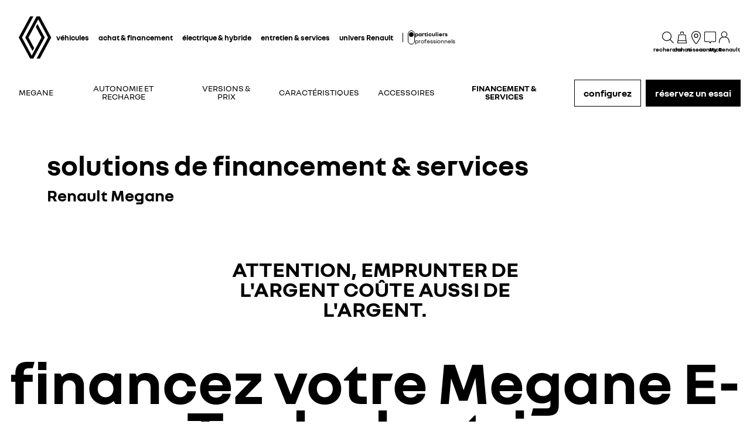

--- FILE ---
content_type: text/html; charset=utf-8
request_url: https://www.renault.lu/vehicules-electriques/megane-e-tech-electric/financement-et-services.html
body_size: 57043
content:
<!DOCTYPE html>
    <html lang="fr-LU" data-block-scroll="false">
      <head>
        <title data-react-helmet="true">Financements et services - Megane E-Tech electric</title>
        <meta data-react-helmet="true" name="charset" content="utf-8"/><meta data-react-helmet="true" name="viewport" content="width=device-width, initial-scale=1"/><meta data-react-helmet="true" name="theme-color" content="#ffffff"/><meta data-react-helmet="true" name="msapplication-TileColor" content="#ffffff"/><meta data-react-helmet="true" name="msapplication-TileImage" content="/renault/ms-icon-144x144.png"/><meta data-react-helmet="true" name="description" content="Financez votre achat (LOA, LDD), découvrez nos solutions pour l'installation et le financement de votre borne de recharge à domicile..."/><meta data-react-helmet="true" name="robots" content="index,follow"/>
        <link rel="preconnect" href="https://cdn.group.renault.com" />
        <link rel="preconnect" href="https://www.googletagmanager.com" />
        <link rel="preconnect" href="https://www.google-analytics.com" />
        <link data-react-helmet="true" rel="apple-touch-icon" sizes="57x57" href="/renault/apple-icon-57x57.png?ck=8"/><link data-react-helmet="true" rel="apple-touch-icon" sizes="60x60" href="/renault/apple-icon-60x60.png?ck=8"/><link data-react-helmet="true" rel="apple-touch-icon" sizes="72x72" href="/renault/apple-icon-72x72.png?ck=8"/><link data-react-helmet="true" rel="apple-touch-icon" sizes="76x76" href="/renault/apple-icon-76x76.png?ck=8"/><link data-react-helmet="true" rel="apple-touch-icon" sizes="114x114" href="/renault/apple-icon-114x114.png?ck=8"/><link data-react-helmet="true" rel="apple-touch-icon" sizes="120x120" href="/renault/apple-icon-120x120.png?ck=8"/><link data-react-helmet="true" rel="apple-touch-icon" sizes="144x144" href="/renault/apple-icon-144x144.png?ck=8"/><link data-react-helmet="true" rel="apple-touch-icon" sizes="152x152" href="/renault/apple-icon-152x152.png?ck=8"/><link data-react-helmet="true" rel="apple-touch-icon" sizes="180x180" href="/renault/apple-icon-180x180.png?ck=8"/><link data-react-helmet="true" rel="icon" type="image/png" sizes="192x192" href="/renault/android-icon-192x192.png?ck=8"/><link data-react-helmet="true" rel="icon" type="image/png" href="/renault/favicon-16x16.png?ck=8" sizes="16x16"/><link data-react-helmet="true" rel="icon" type="image/png" href="/renault/favicon-32x32.png?ck=8" sizes="32x32"/><link data-react-helmet="true" rel="icon" type="image/png" href="/renault/favicon-96x96.png?ck=8" sizes="96x96"/><link data-react-helmet="true" rel="canonical" href="https://www.renault.lu/vehicules-electriques/megane-e-tech-electric/financement-et-services.html"/><link data-react-helmet="true" rel="alternate" hreflang="fr-lu" href="https://www.renault.lu/vehicules-electriques/megane-e-tech-electric/financement-et-services.html"/><link data-react-helmet="true" rel="alternate" hreflang="fr-be" href="https://fr.renault.be/vehicules-electriques/megane-e-tech-electric/financement-et-services.html"/><link data-react-helmet="true" rel="alternate" hreflang="fr-fr" href="https://www.renault.fr/vehicules-electriques/megane-e-tech-electrique/financement-services.html"/><link data-react-helmet="true" rel="alternate" hreflang="fr-ma" href="https://www.renault.ma/vehicules-electriques/megane-e-tech-electrique/services-and-finance.html"/>
        <link rel="preload" href="/vendor/supportDetect-2025-02-17.js"  as="script"  >
<link rel="preload" href="/client/NouvelR-KR-Regular-a88f9cb1a35914d2.woff2" type="font/woff2" as="font" crossorigin="anonymous" >
<link rel="preload" href="/client/NouvelR-Bold-AH-1c5ca002c4ab8beb.woff2" type="font/woff2" as="font" crossorigin="anonymous" >
<link rel="preload" href="/client/NouvelR-Regular-LGC-a16ae2e90e338984.woff2" type="font/woff2" as="font" crossorigin="anonymous" >
<link rel="preload" href="/client/NouvelR-Regular-AH-a6ef79cbe0c9af2e.woff2" type="font/woff2" as="font" crossorigin="anonymous" >
<link rel="preload" href="/client/NouvelR-Bold-LGC-945284fbabdd732c.woff2" type="font/woff2" as="font" crossorigin="anonymous" >
<link rel="preload" href="/client/NouvelR-KR-Bold-b96e04ab4c4e2e9a.woff2" type="font/woff2" as="font" crossorigin="anonymous" >
<link rel="preload" href="/client/r-main-ca68d5499ab9492f.js"  as="script"  >
<link rel="preload" href="/client/r-main-81648d48e2889026.js"  as="script"  >
<link rel="preload" href="/client/r-renault-header-v2-a80404a19bbc05d7.js"  as="script"  >
<link rel="preload" href="/client/r-vehicle-range-cards-8b52d0c154d8f918.js"  as="script"  >
<link rel="preload" href="/client/r-one-ui-layout-tooltip-c6ffae46dfb00f1e.js"  as="script"  >
<link rel="preload" href="/client/r-content-with-links-4c1c58be6db4200c.js"  as="script"  >
<link rel="preload" href="/client/r-sub-nav-v2-a8565b6f5b775b09.js"  as="script"  >
<link rel="preload" href="/client/r-page-header-title-e8db2e88d36617b3.js"  as="script"  >
<link rel="preload" href="/client/r-section-title-fd6b3216adcf6150.js"  as="script"  >
<link rel="preload" href="/client/r-reveal-title-261766ba48edc99c.js"  as="script"  >
<link rel="preload" href="/client/r-animated-flip-cards-a17f8fb21131ccd6.js"  as="script"  >
<link rel="preload" href="/client/r-media-copy-26cec784de7f0ba9.js"  as="script"  >
<link rel="preload" href="/client/r-feature-promo-with-copy-f2414ea63bf1eb36.js"  as="script"  >
<link rel="preload" href="/client/r-comp5v0-2c5166489364746c.js"  as="script"  >
<link rel="preload" href="/client/r-cta-bar-2db39fc829f41e4f.js"  as="script"  >
<link rel="preload" href="/client/r-comp12v0-6bebeecb21bc272b.js"  as="script"  >
<link rel="preload" href="/client/r-data-fed-action-panel-34a100f1afb809d2.js"  as="script"  >
<link rel="preload" href="/client/r-pre-footer-ae0b0179ff895686.js"  as="script"  >
<link rel="preload" href="/client/r-footer-44cace9a65ee1811.js"  as="script"  >
<link rel="preload" href="/client/r-renault-legalfooter-5e9c89d32e49beb9.js"  as="script"  >
<link rel="preload" href="/client/r-cookie-one-trust-10bb4df2a454d172.js"  as="script"  >
        
        <link href="/client/r-renault-745f67bcab85b423.css" media="screen, projection, print" rel="stylesheet" type="text/css" />
<link href="/client/r-renault-header-v2-845aeb7f8750069a.css" media="screen, projection, print" rel="stylesheet" type="text/css" />
<link href="/client/r-vehicle-range-cards-2bbeac3756e5e13d.css" media="screen, projection, print" rel="stylesheet" type="text/css" />
<link href="/client/r-one-ui-layout-tooltip-25e0108454711ada.css" media="screen, projection, print" rel="stylesheet" type="text/css" />
<link href="/client/r-content-with-links-47015bba23b824db.css" media="screen, projection, print" rel="stylesheet" type="text/css" />
<link href="/client/r-sub-nav-v2-80c1be9fc8efb11d.css" media="screen, projection, print" rel="stylesheet" type="text/css" />
<link href="/client/r-page-header-title-57d213e16b62c2a0.css" media="screen, projection, print" rel="stylesheet" type="text/css" />
<link href="/client/r-section-title-76e8700fd1c0b76f.css" media="screen, projection, print" rel="stylesheet" type="text/css" />
<link href="/client/r-reveal-title-1c353bd228b04142.css" media="screen, projection, print" rel="stylesheet" type="text/css" />
<link href="/client/r-animated-flip-cards-a0690e1fd553be12.css" media="screen, projection, print" rel="stylesheet" type="text/css" />
<link href="/client/r-media-copy-4565890ba93b2976.css" media="screen, projection, print" rel="stylesheet" type="text/css" />
<link href="/client/r-feature-promo-with-copy-555d46c44b1f913d.css" media="screen, projection, print" rel="stylesheet" type="text/css" />
<link href="/client/r-comp5v0-f5cb3ba7a2415af3.css" media="screen, projection, print" rel="stylesheet" type="text/css" />
<link href="/client/r-cta-bar-0199a1b74e6c73d1.css" media="screen, projection, print" rel="stylesheet" type="text/css" />
<link href="/client/r-comp12v0-9e8f244627f278b7.css" media="screen, projection, print" rel="stylesheet" type="text/css" />
<link href="/client/r-data-fed-action-panel-1c21250156e44dc0.css" media="screen, projection, print" rel="stylesheet" type="text/css" />
<link href="/client/r-pre-footer-b1522b8e3f5e34b1.css" media="screen, projection, print" rel="stylesheet" type="text/css" />
<link href="/client/r-footer-fe3faf83d6ba689f.css" media="screen, projection, print" rel="stylesheet" type="text/css" />
<link href="/client/r-renault-legalfooter-25c3f7a6778cf293.css" media="screen, projection, print" rel="stylesheet" type="text/css" />
<link href="/client/r-cookie-one-trust-391d9b6e9fa8962e.css" media="screen, projection, print" rel="stylesheet" type="text/css" />
        
        
        <script data-react-helmet="true" type="application/ld+json">{"@context":"http://schema.org","@type":"BreadcrumbList","itemListElement":[{"@type":"ListItem","position":1,"item":{"@id":"https://www.renault.lu/","name":"Renault {dws.shortName}"}},{"@type":"ListItem","position":2,"item":{"@id":"https://www.renault.lu/vehicules-electriques.html","name":"Véhicules électriques"}},{"@type":"ListItem","position":3,"item":{"@id":"https://www.renault.lu/vehicules-electriques/megane-e-tech-electric.html","name":"Megane E-Tech electric"}},{"@type":"ListItem","position":4,"item":{"@id":"https://www.renault.lu/vehicules-electriques/megane-e-tech-electric/financement-et-services.html","name":"Financement et services"}}]}</script><script data-react-helmet="true" type="application/ld+json">{"@context":"http://schema.org","@type":"Organization","@id":"https://www.renault.lu#organization","url":"https://www.renault.lu","name":"renault","sameAs":[]}</script>
        <link rel="manifest" href="/renault/manifest.json">
        
  <script type='text/javascript'>
      window.ccLayer = window.ccLayer || [];
      var dataLayer = window.dataLayer = window.dataLayer || [];
      var firstPush = {"languageCode":"fr","countryCode":"LU","brand":"renault","gtmServer":"OFFICIAL_GTM_SERVER","ccParameters":{"design":"","legal":"","position":"bottom","solution":"one"},"businessType":"new-car","mboxActivated":"no","pageName":"vehicles|electric|megane-electric|finance-services","pageType":"product-plan","vehicleModel":"MEGANE E-TECH ELECTRIC","vehicleId":"ZO1","modelAdminId":"megane-bcb-ph1"};
      dataLayer.push(firstPush);
      dataLayer.push({event: '55experience_pageChange'});
      
    </script>
        <style>
          :root {
            --model-color-id: unset ;
          }
        </style>
      </head>
      <body class="Product_renault">

        <div id='app'><div class="Main"><div class="MainContainer"><div class="Page" id="Page"><div class="ContentZone ContentZone__menu"><div class="MainHeaderV2__sentinel"></div><div class="MainHeaderV2"><nav class="MainHeaderV2__nav"><a title="Renault" class="MainHeaderV2__logoLink" data-track="click" data-track-button-text="logo-renault-header" data-track-destination="/" data-track-location-in-page="primary-nav" data-track-event="navigationClick" href="/" data-discover="true"><svg xmlns="http://www.w3.org/2000/svg" viewBox="0 0 66 86" class="MainHeaderV2__logo is-renault" title="Renault - Achat de voitures neuves - Site Officiel"><path d="m52.3 43-23 43H23L0 43 22.9 0h6.5L6.5 43l19.6 36.9L45.7 43 34.3 21.5l3.3-6.1zM42.5 0h-6.6L13.1 43l14.7 27.6 3.2-6.1L19.6 43 39.2 6l19.6 37-22.9 43h6.6l22.8-43z"></path></svg></a><div class="MainHeaderV2__menu"><div class="MainHeaderV2__close"><button class="MainHeaderV2__button is-close" type="button" title=""><svg xmlns="http://www.w3.org/2000/svg" viewBox="0 0 24 24" class="MainHeaderV2__buttonIcon"><path d="m12.85 12 9.075 9.075-.85.85L12 12.85l-9.075 9.075-.85-.85L11.15 12 2.075 2.925l.85-.85L12 11.15l9.075-9.075.85.85z"></path></svg><span class="MainHeaderV2__buttonLabel">fermer</span></button></div><div class="MainHeaderV2__wrapper"><div class="MainHeaderV2__primaryLinks"><ul class="MainHeaderV2__linkList"><li class="MainHeaderV2__linkItem"><button class="MainHeaderV2__link" type="button" title="" data-track="click" data-track-event="toggle" data-track-toggle-type="menu_main_entry" data-track-toggle-value="véhicules">véhicules<!-- --> <svg xmlns="http://www.w3.org/2000/svg" viewBox="0 0 24 24" class="MainHeaderV2__chevronIcon"><path fill-rule="evenodd" d="m5.85 1.95 12.6 9.45v1.2l-12.6 9.45-.9-1.2L16.75 12 4.95 3.15z" clip-rule="evenodd"></path></svg></button><div class="MainHeaderV2__megaDropDown"><div class="MainHeaderV2__megaDropDownHeader"><button type="button" class="MainHeaderV2__backCta"><svg xmlns="http://www.w3.org/2000/svg" viewBox="0 0 24 24" class="MainHeaderV2__backCtaIcon"><path fill-rule="evenodd" d="M19.05 3.15 7.25 12l11.8 8.85-.9 1.2-12.6-9.45v-1.2l12.6-9.45z" clip-rule="evenodd"></path></svg>retour</button><div class="MainHeaderV2__close2"><button class="MainHeaderV2__button is-close" type="button" title=""><svg xmlns="http://www.w3.org/2000/svg" viewBox="0 0 24 24" class="MainHeaderV2__buttonIcon"><path d="m12.85 12 9.075 9.075-.85.85L12 12.85l-9.075 9.075-.85-.85L11.15 12 2.075 2.925l.85-.85L12 11.15l9.075-9.075.85.85z"></path></svg><span class="MainHeaderV2__buttonLabel">fermer</span></button></div><button class="MainHeaderV2__closeMegaDropDown" type="button" title=""><svg xmlns="http://www.w3.org/2000/svg" viewBox="0 0 24 24" class="MainHeaderV2__buttonIcon"><path d="m12.85 12 9.075 9.075-.85.85L12 12.85l-9.075 9.075-.85-.85L11.15 12 2.075 2.925l.85-.85L12 11.15l9.075-9.075.85.85z"></path></svg><span class="MainHeaderV2__closeLabel">fermer</span></button></div><div class="MainHeaderV2__megaDropDownContent"><div class="EditorialContentZone"><div class="VehicleRangeCards"><div class="VehicleRangeCards__sidebar"><div class="VehicleRangeCards__filters is-sticky"><div class="Accordion is-medium" role="presentation"><button class="Accordion__trigger" type="button" aria-expanded="false"><div class="VehicleRangeCards__filtersTitle">filtrez les véhicules</div></button><div class="Accordion__content is-hidden" role="region" inert=""><div class="Accordion__wrapper"><div class="RangeFiltersContent"><div class="RangeFiltersContent__category"><span class="RangeFiltersContent__label">catégorie</span><span class="Tooltip__trigger" role="button" tabindex="0"><svg xmlns="http://www.w3.org/2000/svg" viewBox="0 0 24 24" style="--InfoIcon-size-default:14px;--InfoIcon-size-medium:14px;--InfoIcon-size-large:14px" class="InfoIcon"><path fill-rule="evenodd" d="M12 2.65a9.35 9.35 0 1 0 9.304 8.414.65.65 0 1 1 1.294-.128q.051.525.052 1.064c0 5.882-4.768 10.65-10.65 10.65S1.35 17.882 1.35 12 6.118 1.35 12 1.35c.918 0 1.81.116 2.662.336a.65.65 0 1 1-.324 1.259A9.4 9.4 0 0 0 12 2.65" clip-rule="evenodd"></path><path d="M12.8 7.3a.8.8 0 1 1-1.6 0 .8.8 0 0 1 1.6 0"></path><path fill-rule="evenodd" d="M12 9.25a.75.75 0 0 1 .75.75v7a.75.75 0 0 1-1.5 0v-7a.75.75 0 0 1 .75-.75" clip-rule="evenodd"></path></svg></span></div><div class="RadioGroupButton" role="radiogroup"><div class="RadioGroupButton__item"><div class="RadioGroupButton__tick"><div class="Indicator is-tick"><div class="Indicator__status"></div></div></div><div class="RadioGroupButton__button"><input type="radio" class="RadioGroupButton__input" id="category-radio-personal-car" tabindex="0" name="category-radio" checked="" value="personal-car"/><label for="category-radio-personal-car" class="RadioGroupButton__label"><span class="RadioGroupButton__textContainer">véhicules particuliers</span></label></div></div><div class="RadioGroupButton__item"><div class="RadioGroupButton__button"><input type="radio" class="RadioGroupButton__input" id="category-radio-vans-pro" tabindex="0" name="category-radio" value="vans-pro"/><label for="category-radio-vans-pro" class="RadioGroupButton__label"><span class="RadioGroupButton__textContainer">véhicules utilitaires</span></label></div></div></div><div class="RangeFiltersContent__energy"><span class="RangeFiltersContent__label">motorisation</span><span class="Tooltip__trigger" role="button" tabindex="0"><svg xmlns="http://www.w3.org/2000/svg" viewBox="0 0 24 24" style="--InfoIcon-size-default:14px;--InfoIcon-size-medium:14px;--InfoIcon-size-large:14px" class="InfoIcon"><path fill-rule="evenodd" d="M12 2.65a9.35 9.35 0 1 0 9.304 8.414.65.65 0 1 1 1.294-.128q.051.525.052 1.064c0 5.882-4.768 10.65-10.65 10.65S1.35 17.882 1.35 12 6.118 1.35 12 1.35c.918 0 1.81.116 2.662.336a.65.65 0 1 1-.324 1.259A9.4 9.4 0 0 0 12 2.65" clip-rule="evenodd"></path><path d="M12.8 7.3a.8.8 0 1 1-1.6 0 .8.8 0 0 1 1.6 0"></path><path fill-rule="evenodd" d="M12 9.25a.75.75 0 0 1 .75.75v7a.75.75 0 0 1-1.5 0v-7a.75.75 0 0 1 .75-.75" clip-rule="evenodd"></path></svg></span></div><div class="RadioGroupButton" role="radiogroup"><button class="RangeFiltersContent__energyButton" type="button" title=""><div class="RadioGroupButton__item"><div class="RadioGroupButton__button"><input type="radio" class="RadioGroupButton__input" id="energy-radio-electric" tabindex="0" name="energy-radio" value="electric"/><label for="energy-radio-electric" class="RadioGroupButton__label"><span class="RadioGroupButton__textContainer">électrique</span></label></div></div></button><button class="RangeFiltersContent__energyButton" type="button" title=""><div class="RadioGroupButton__item"><div class="RadioGroupButton__button"><input type="radio" class="RadioGroupButton__input" id="energy-radio-gasoline" tabindex="0" name="energy-radio" value="gasoline"/><label for="energy-radio-gasoline" class="RadioGroupButton__label"><span class="RadioGroupButton__textContainer">essence</span></label></div></div></button><button class="RangeFiltersContent__energyButton" type="button" title=""><div class="RadioGroupButton__item"><div class="RadioGroupButton__button"><input type="radio" class="RadioGroupButton__input" id="energy-radio-hybrid" tabindex="0" name="energy-radio" value="hybrid"/><label for="energy-radio-hybrid" class="RadioGroupButton__label"><span class="RadioGroupButton__textContainer">full hybrid</span></label></div></div></button><button class="RangeFiltersContent__energyButton" type="button" title=""><div class="RadioGroupButton__item"><div class="RadioGroupButton__button"><input type="radio" class="RadioGroupButton__input" id="energy-radio-mildHybrid" tabindex="0" name="energy-radio" value="mildHybrid"/><label for="energy-radio-mildHybrid" class="RadioGroupButton__label"><span class="RadioGroupButton__textContainer">mild hybrid</span></label></div></div></button><button class="RangeFiltersContent__energyButton" type="button" title=""><div class="RadioGroupButton__item"><div class="RadioGroupButton__button"><input type="radio" class="RadioGroupButton__input" id="energy-radio-hybridPlugin" tabindex="0" name="energy-radio" value="hybridPlugin"/><label for="energy-radio-hybridPlugin" class="RadioGroupButton__label"><span class="RadioGroupButton__textContainer">plug-in hybrid</span></label></div></div></button><button class="RangeFiltersContent__energyButton" type="button" title=""><div class="RadioGroupButton__item"><div class="RadioGroupButton__button"><input type="radio" class="RadioGroupButton__input" id="energy-radio-diesel" tabindex="0" name="energy-radio" value="diesel"/><label for="energy-radio-diesel" class="RadioGroupButton__label"><span class="RadioGroupButton__textContainer">diesel</span></label></div></div></button></div></div></div></div></div></div><div class="VehicleRangeCards__shortcuts"><a href="https://reprise.renault.lu/" title="" class="VehicleRangeCards__shortcutLink" rel="noopener" data-track-event="navigationClick" data-track-button-text="reprise de votre véhicule" data-track="click" data-track-destination="https://reprise.renault.lu/" data-track-location-in-page="vehicle_range_quick_actions"><svg xmlns="http://www.w3.org/2000/svg" viewBox="0 0 24 24" class="VehicleRangeCards__iconSvg"><path d="M18.1 7.65v1.2h-3v-1.2h.9v-1.3h-.885v-1.2H17.1v.1h.1v2.4zm-.9-3.9H16v1h1.2z"></path><path fill-rule="evenodd" d="M19.845 1.9h-6.5A1.045 1.045 0 0 0 12.3 2.95v6.5a1.045 1.045 0 0 0 1.05 1.05h1.5l.78.86.21.195h.535l.935-1.055h2.535a1.05 1.05 0 0 0 1.045-1.045V2.95a1.05 1.05 0 0 0-1.045-1.05M16.77 9.285h2.92V3.1H13.5v6.185h1.885l.705.775z" clip-rule="evenodd"></path><path d="M6.69 15.72a1.245 1.245 0 0 1-1.285 1.205 1.205 1.205 0 1 1 0-2.405 1.245 1.245 0 0 1 1.285 1.2m11.209 1.24a1.29 1.29 0 0 0 .746-1.24 1.25 1.25 0 0 0-1.29-1.22 1.29 1.29 0 1 0 .544 2.46"></path><path fill-rule="evenodd" d="M17.575 11.37h3.235v1.245L19.575 13a2.79 2.79 0 0 1 1.225 2.29v5.76c0 .58-.47 1.05-1.05 1.05h-2.63a.88.88 0 0 1-.88-.88V20H6.5v1.225a.885.885 0 0 1-.88.875H3a1.05 1.05 0 0 1-1.04-1.05v-5.775c0-.923.456-1.786 1.22-2.305l-1.25-.39v-1.225h2.12l.45-1.24A2.83 2.83 0 0 1 7.15 8.3h4.11v1.2H7.14a1.625 1.625 0 0 0-1.5 1.04L4.9 12.5h13.02zM19.6 20.9v-5.61A1.585 1.585 0 0 0 18 13.7H4.75a1.59 1.59 0 0 0-1.59 1.59v5.61h2.165v-2.1H17.44v2.1z" clip-rule="evenodd"></path></svg>reprise de votre véhicule</a><a href="https://offres.renault.lu/vehicules-particuliers" title="" class="VehicleRangeCards__shortcutLink" rel="noopener" data-track-event="navigationClick" data-track-button-text="offres du moment" data-track="click" data-track-destination="https://offres.renault.lu/vehicules-particuliers" data-track-location-in-page="vehicle_range_quick_actions"><svg xmlns="http://www.w3.org/2000/svg" viewBox="0 0 24 24" class="VehicleRangeCards__iconSvg"><path d="M22.94 13.525c-.065-.53-.11-1.07-.335-1.65a3.2 3.2 0 0 0-.455-.81c-.19-.24-.41-.47-.715-.66-.575-.34-1.135-.435-1.64-.54-.255-.05-.5-.095-.71-.15a5 5 0 0 1-.635-.225c-.88-.37-1.74-.89-2.65-1.38a10 10 0 0 0-.725-.36 5 5 0 0 0-.815-.27 12 12 0 0 0-1.57-.295 11 11 0 0 0-1.6-.09l-1.53.035-3.05.095-1.525.055-.765.03c-.27.015-.48.015-.81.045l.075.59c.315.17.625.36.935.545 1.945-.08 3.905-.14 5.855-.19.485-.005.985-.03 1.425-.01.46.02.925.08 1.385.155.45.075.93.185 1.32.32.375.14.81.385 1.23.615.855.47 1.71.98 2.705 1.35.535.205 1.06.26 1.505.365.445.095.87.225 1.095.415.275.235.49.56.61.935.065.19.105.4.14.62.03.215.07.49.08.675.015.2 0 .39-.04.495-.015.04 0 .01-.005.02h-.805a2.595 2.595 0 0 0-2.59-2.515 2.593 2.593 0 0 0-2.59 2.505H7.91a2.597 2.597 0 0 0-2.59-2.505c-1.25 0-2.3.89-2.545 2.07l-.045-.01-.25-.05a.6.6 0 0 1-.135-.065.6.6 0 0 1-.2-.195.3.3 0 0 1-.03-.1v-2.44L3.99 9.085 2.81 8.57.915 10.45v2.86c0 .05.005.155.015.23.025.165.075.335.15.485.155.305.395.525.645.68.13.075.255.14.42.19.12.035.145.035.2.045l.15.03.34.07a2.6 2.6 0 0 0 2.49 1.895A2.6 2.6 0 0 0 7.67 15.44h8.325a2.59 2.59 0 0 0 2.345 1.495c1.04 0 1.93-.62 2.35-1.5h1.04c.045 0 .12 0 .18-.01.25-.02.49-.135.665-.32.175-.175.29-.445.33-.605.095-.36.085-.67.06-.965zm-17.63 2.2c-.77 0-1.4-.63-1.4-1.4s.63-1.4 1.4-1.4 1.4.63 1.4 1.4-.63 1.4-1.4 1.4m13.01 0c-.77 0-1.4-.63-1.4-1.4s.63-1.4 1.4-1.4 1.4.63 1.4 1.4-.63 1.4-1.4 1.4"></path></svg>offres du moment</a><a href="https://stock.renault.lu/" title="" class="VehicleRangeCards__shortcutLink" target="_blank" rel="noopener" data-track-event="navigationClick" data-track-button-text="voir les véhicules neufs en stock" data-track="click" data-track-destination="https://stock.renault.lu/" data-track-location-in-page="vehicle_range_quick_actions"><svg xmlns="http://www.w3.org/2000/svg" viewBox="0 0 24 24" class="VehicleRangeCards__iconSvg"><path d="M23.34 10.1q.133-.286.16-.6a5.6 5.6 0 0 0-.075-.95 1 1 0 0 0-.015-.073.4.4 0 0 1-.015-.092 3.3 3.3 0 0 0-.45-1.15 2 2 0 0 0-.5-.5 2.5 2.5 0 0 0-.565-.305 6 6 0 0 0-1.075-.305 7 7 0 0 1-.895-.215 4.6 4.6 0 0 1-.795-.41 8 8 0 0 1-.386-.257 9 9 0 0 0-.47-.313 6.4 6.4 0 0 0-1-.5 10.5 10.5 0 0 0-2.08-.5 10.8 10.8 0 0 0-2.14-.145c-.694.035-1.37.09-2.05.15l-1 .095-.5.05-.095.01c-.138.015-.26.027-.464.06l.115.58c.193.122.375.268.559.415l.106.085c.64-.07 1.295-.13 1.93-.18l.221-.018a22 22 0 0 1 1.664-.092q.93.03 1.845.2c.597.1 1.18.268 1.74.5q.4.173.76.42l.192.13c.205.138.427.289.658.425q.473.29 1 .46c.256.072.476.116.682.158q.161.032.318.067c.6.14 1.13.315 1.28.64.139.25.232.522.275.805l.013.074c.023.12.047.25.047.361q.027.15 0 .3a.3.3 0 0 1-.055.145c-.01.025-.01.025-.065.025a3 3 0 0 1-.38 0h-1.5c.36.294.575.73.59 1.195h1.235c.239 0 .473-.064.68-.185a1.27 1.27 0 0 0 .5-.56M6.605 7.37h1.2a1 1 0 0 1 .025-.06 1 1 0 0 1 .095-.185 4 4 0 0 1 .31-.425 9 9 0 0 1 .78-.815c-.247-.234-.508-.444-.77-.655l-.155-.125A9 9 0 0 0 7.26 6a5 5 0 0 0-.385.54c-.16.249-.253.535-.27.83m14.45 7.61a1.7 1.7 0 0 0 .165-.6 3.8 3.8 0 0 0-.105-1l-.03-.16a3.3 3.3 0 0 0-.45-1.145 2 2 0 0 0-.5-.5 3.2 3.2 0 0 0-.555-.305 5.5 5.5 0 0 0-1.08-.315 5.6 5.6 0 0 1-1.72-.62c-.191-.09-.367-.2-.57-.325q-.133-.083-.285-.175a8 8 0 0 0-1-.5 9.6 9.6 0 0 0-2.08-.565 11.7 11.7 0 0 0-2.135-.135c-.695.035-1.37.09-2.045.15l-1 .095-.5.05-.086.01c-.142.014-.26.027-.47.06l.076.61c.2.129.395.285.59.44l.075.06c.64-.07 1.29-.13 1.925-.18l.221-.018a22 22 0 0 1 1.664-.092 9.3 9.3 0 0 1 3.565.735q.405.181.78.42c.27.175.58.365.885.525a7 7 0 0 0 1 .42q.492.154 1 .25c.595.13 1.125.335 1.28.655.14.25.231.526.27.81l.013.074c.023.12.047.25.047.361q.023.15 0 .3a.3.3 0 0 1-.055.145l-.004.006a.03.03 0 0 1-.01.013c-.007.006-.018.006-.051.006a3 3 0 0 1-.38 0H19l-.95-.01c.36.294.575.73.59 1.195h1.235a1.4 1.4 0 0 0 .68-.185 1.26 1.26 0 0 0 .5-.56M4.34 12.235h1.23v-.06q.04-.098.1-.185.139-.222.305-.425.368-.434.785-.82a16 16 0 0 0-.798-.672l-.127-.103a9 9 0 0 0-.835.895 4.6 4.6 0 0 0-.385.54 1.7 1.7 0 0 0-.275.83"></path><path fill-rule="evenodd" d="M18.89 19.425a7 7 0 0 0-.2-1.265 3.9 3.9 0 0 0-.53-1.28 2 2 0 0 0-.615-.565 4 4 0 0 0-.655-.29 12 12 0 0 0-1.205-.29 3 3 0 0 1-.5-.125 3.3 3.3 0 0 1-.455-.21 10 10 0 0 1-.602-.375 22 22 0 0 0-.363-.235A9.47 9.47 0 0 0 9 13.465a22 22 0 0 0-2.42.125l-1.18.105-.59.06-.3.03-.34.045.115.58q.174.113.344.228c.137.092.273.184.416.272.745-.075 1.5-.145 2.24-.2.375-.03.75-.055 1.11-.07h.5c.17 0 .365 0 .545.03A7.7 7.7 0 0 1 13.435 16q.51.335 1.065.595.308.14.635.23l.58.125c.71.14 1.415.33 1.555.71.275.603.431 1.253.46 1.915q.012.115 0 .23h-.37a2.115 2.115 0 0 0-4.08-.1H7.44a2.115 2.115 0 0 0-4-.15h-.225a.5.5 0 0 1 0-.135V17.6a6 6 0 0 1 .01-.6 1 1 0 0 1 0-.115v-.055q.061-.113.14-.215.42-.526.9-1c-.365-.2-.75-.38-1.135-.56a7 7 0 0 0-.88 1.12 1.6 1.6 0 0 0-.185.5 2.5 2.5 0 0 0-.06.4q-.036.36-.035.72V19.5a1.5 1.5 0 0 0 .135.545c.092.201.237.374.42.5.181.118.389.19.605.21l.195.04a2.115 2.115 0 0 0 4.09.14h5.83a2.115 2.115 0 0 0 4.03.085h.225q.197.012.395 0c.395-.063.73-.329.88-.7.115-.283.155-.592.115-.895M5.415 21.22a.915.915 0 1 1 0-1.83.915.915 0 0 1 0 1.83m9.014-.565a.915.915 0 1 0 1.691-.7.915.915 0 0 0-1.69.7z" clip-rule="evenodd"></path></svg>voir les véhicules neufs en stock</a><a href="https://lu.renew.auto/achat-vehicules-occasions.html" title="" class="VehicleRangeCards__shortcutLink" target="_blank" rel="noopener" data-track-event="navigationClick" data-track-button-text="voir les véhicules d&#x27;occasion" data-track="click" data-track-destination="https://lu.renew.auto/achat-vehicules-occasions.html" data-track-location-in-page="vehicle_range_quick_actions"><svg xmlns="http://www.w3.org/2000/svg" viewBox="0 0 24 24" class="VehicleRangeCards__iconSvg"><path d="M22.095 12.105c.025.195.04.42-.02.685-.07.325-.265.6-.53.755-.205.14-.48.165-.655.165q-.09.001-.135-.005l-.78-.02a1.077 1.077 0 0 1-2.005-.07h-1.925c-.15.42-.545.72-1.015.72s-.865-.3-1.015-.72h-.035c-.27.01-.52-.005-.725-.14a.98.98 0 0 1-.42-.575c-.03-.12-.04-.25-.04-.38v-.64c0-.05 0-.15.01-.255q.016-.151.055-.295c.055-.195.145-.375.26-.54.06-.08.12-.15.22-.25l.205-.15.865.855-.28.2s-.075.09-.09.14a.6.6 0 0 0-.045.19v.64h.355a1.055 1.055 0 0 1 1.34 0h2.61a1.055 1.055 0 0 1 1.415.065l1.045.025c.08 0 .12.005.155 0 0-.12-.03-.375-.09-.47-.05-.095-.205-.225-.44-.325-.19-.055-.48-.15-.735-.25-.165-.065-.32-.125-.475-.235l-.325-.23c-.37-.26-.78-.435-1.21-.52-.82-.155-1.78-.105-2.86.145l-.165.04-.12-.12a9 9 0 0 0-.45-.42l-.065-.06-.125-.435.295-.08c1.28-.35 2.435-.445 3.535-.285.65.105 1.26.345 1.775.695l.35.245c.045.03.065.05.09.06q.081.039.155.07c.24.095.465.165.755.255.39.17.785.395 1.055.84.14.245.195.5.22.675zm-8.84-4.515c.205.135.455.15.725.14h.035c.15.42.545.72 1.015.72s.865-.3 1.015-.72h1.925a1.077 1.077 0 0 0 2.005.07l.78.02c.03 0 .075.005.135.005.175 0 .45-.025.655-.165.265-.155.46-.435.53-.755.06-.265.04-.49.02-.685a1.7 1.7 0 0 0-.22-.675c-.27-.445-.665-.67-1.055-.84-.29-.09-.515-.165-.755-.255-.05-.02-.105-.04-.155-.07-.025-.01-.04-.025-.09-.06l-.35-.245a4.4 4.4 0 0 0-1.775-.695c-1.095-.16-2.255-.065-3.535.285l-.295.08.125.435.065.06q.233.203.45.42l.12.12.165-.04c1.075-.255 2.04-.3 2.86-.145.43.085.84.26 1.21.52l.325.23c.155.11.31.17.475.235.255.1.545.19.735.25.24.105.39.23.44.325.06.095.09.35.09.47h-.155L19.725 6.6a1.08 1.08 0 0 0-.745-.305c-.255 0-.485.095-.67.24H15.7a1.055 1.055 0 0 0-1.34 0h-.355v-.64c0-.065.02-.13.045-.19a.7.7 0 0 1 .09-.14l.28-.2-.865-.855-.205.15a1.7 1.7 0 0 0-.535 1.085c-.01.105-.01.205-.01.255v.64c0 .13.01.26.04.38.06.235.21.45.42.575zm8.835 10.575a1.8 1.8 0 0 0-.22-.675c-.27-.445-.665-.67-1.055-.84-.29-.09-.515-.165-.755-.255-.05-.02-.105-.04-.155-.07-.025-.01-.04-.025-.09-.06l-.35-.245a4.4 4.4 0 0 0-1.775-.695c-1.095-.16-2.255-.065-3.535.285l-.295.08.125.435.065.06q.232.203.45.42l.12.12.165-.04c1.075-.255 2.04-.3 2.86-.145.43.085.84.26 1.21.52l.325.23c.155.11.31.17.475.235.255.1.545.19.735.25.24.105.39.23.44.325.06.095.09.35.09.47h-.155l-1.045-.025a1.08 1.08 0 0 0-.745-.305c-.255 0-.485.095-.67.24h-2.61a1.055 1.055 0 0 0-1.34 0H14v-.64c0-.065.02-.13.045-.19a.7.7 0 0 1 .09-.14l.28-.2-.865-.855-.205.15a1.7 1.7 0 0 0-.535 1.085c-.01.105-.01.205-.01.255v.64c0 .13.01.26.04.38.06.235.21.45.42.575.205.135.455.15.725.14h.035c.15.42.545.72 1.015.72s.865-.3 1.015-.72h1.925a1.077 1.077 0 0 0 2.005.07l.78.02c.03 0 .075.005.135.005.175 0 .45-.025.655-.165.265-.155.46-.435.53-.755.06-.265.04-.49.02-.685zm-10.85-6.06a1.8 1.8 0 0 0-.22-.675c-.27-.445-.665-.67-1.055-.84-.29-.09-.515-.165-.755-.255-.05-.02-.105-.04-.155-.07-.025-.01-.04-.025-.09-.06l-.35-.245a4.4 4.4 0 0 0-1.775-.695c-1.095-.16-2.255-.065-3.535.285l-.295.08.125.435.065.06q.232.203.45.42l.12.12.165-.04c1.075-.255 2.04-.3 2.86-.145.43.085.84.26 1.21.52l.325.23c.155.11.31.17.475.235.255.1.545.19.735.25.24.105.39.23.44.325.06.095.09.35.09.47h-.155l-1.045-.025a1.08 1.08 0 0 0-.745-.305c-.255 0-.485.095-.67.24h-2.61a1.055 1.055 0 0 0-1.34 0H3.15v-.64c0-.065.02-.13.045-.19a.7.7 0 0 1 .09-.14l.28-.2-.865-.855-.205.15a1.7 1.7 0 0 0-.535 1.085c-.01.105-.01.205-.01.255v.64c0 .13.01.26.04.38.06.235.21.45.42.575.205.135.455.15.725.14h.035c.15.42.545.72 1.015.72s.865-.3 1.015-.72h1.925a1.077 1.077 0 0 0 2.005.07l.78.02c.03 0 .075.005.135.005.175 0 .45-.025.655-.165.265-.155.46-.435.53-.755.06-.265.04-.49.02-.685zm0-5.89a1.8 1.8 0 0 0-.22-.675c-.27-.445-.665-.67-1.055-.84-.29-.09-.515-.165-.755-.255-.05-.02-.105-.04-.155-.07-.025-.01-.04-.025-.09-.06l-.35-.245a4.4 4.4 0 0 0-1.775-.695c-1.095-.16-2.255-.065-3.535.285l-.295.08.125.435.065.06q.232.203.45.42l.12.12.165-.04c1.075-.255 2.04-.3 2.86-.145.43.085.84.26 1.21.52l.325.23c.155.11.31.17.475.235.255.1.545.19.735.25.24.105.39.23.44.325.06.095.09.35.09.47h-.155L8.87 6.595a1.08 1.08 0 0 0-.745-.305c-.255 0-.485.095-.67.24h-2.61a1.055 1.055 0 0 0-1.34 0H3.15v-.64c0-.065.02-.13.045-.19a.7.7 0 0 1 .09-.14l.28-.2-.865-.855-.205.15A1.7 1.7 0 0 0 1.96 5.74c-.01.105-.01.205-.01.255v.64c0 .13.01.26.04.38.06.235.21.45.42.575.205.135.455.15.725.14h.035c.15.42.545.72 1.015.72s.865-.3 1.015-.72h1.925a1.077 1.077 0 0 0 2.005.07l.78.02c.03 0 .075.005.135.005.175 0 .45-.025.655-.165.265-.155.46-.435.53-.755.06-.265.04-.49.02-.685zm0 11.95a1.8 1.8 0 0 0-.22-.675c-.27-.445-.665-.67-1.055-.84-.29-.09-.515-.165-.755-.255-.05-.02-.105-.04-.155-.07-.025-.01-.04-.025-.09-.06l-.35-.245a4.4 4.4 0 0 0-1.775-.695c-1.095-.16-2.255-.065-3.535.285l-.295.08.125.435.065.06q.232.203.45.42l.12.12.165-.04c1.075-.255 2.04-.3 2.86-.145.43.085.84.26 1.21.52l.325.23c.155.11.31.17.475.235.255.1.545.19.735.25.24.105.39.23.44.325.06.095.09.35.09.47h-.155l-1.045-.025a1.08 1.08 0 0 0-.745-.305c-.255 0-.485.095-.67.24h-2.61a1.055 1.055 0 0 0-1.34 0H3.15v-.64c0-.065.02-.13.045-.19a.7.7 0 0 1 .09-.14l.28-.2-.865-.855-.205.15a1.7 1.7 0 0 0-.535 1.085c-.01.105-.01.205-.01.255v.64c0 .13.01.26.04.38.06.235.21.45.42.575.205.135.455.15.725.14h.035c.15.42.545.72 1.015.72s.865-.3 1.015-.72h1.925a1.077 1.077 0 0 0 2.005.07l.78.02c.03 0 .075.005.135.005.175 0 .45-.025.655-.165.265-.155.46-.435.53-.755.06-.265.04-.49.02-.685z"></path></svg>voir les véhicules d&#x27;occasion</a></div></div><div class="VehicleRangeCards__cards"><div class="VehicleModelCard"><div class="VehicleModelCard__close"><button class="" type="button" title=""><svg xmlns="http://www.w3.org/2000/svg" viewBox="0 0 24 24" class="VehicleModelCard__closeIcon"><path d="m12.85 12 9.075 9.075-.85.85L12 12.85l-9.075 9.075-.85-.85L11.15 12 2.075 2.925l.85-.85L12 11.15l9.075-9.075.85.85z"></path></svg><div class="VehicleModelCard__closeLabel">fermer</div></button></div><div class="VehicleModelCard__modelName_price">TWINGO<div class="ModelStartingPrice"><div class="ModelStartingPrice__price"><span class="ModelStartingPrice__priceWrapper"><span class="NormalizedPrice is-small">à partir de <!-- -->20.596 €<span class="ModelStartingPrice__SvgIconInfo"></span></span></span></div><div class="EnvironmentalData is-horizontal"></div><p class="ModelStartingPrice__mentions">* prix catalogue TVAc</p></div></div><figure class="VehicleModelCard__image"><picture class="PictureElement Image" style="--image-default-aspect-ratio:4/3;--image-medium-aspect-ratio:4/3;--image-large-aspect-ratio:4/3;--image-default-width:100%;--image-medium-width:100%;--image-large-width:100%;--image-default-height:auto;--image-medium-height:auto;--image-large-height:auto;--image-object-fit:contain"><source srcSet="/agg/vn/unique/ONE_DACIA_PP_XLARGE_DENSITY2/r_brandSite_carPicker_1.png?uri=https%3A%2F%2Fcdn.group.renault.com%2Fpackshots%2Frenault-twingo-rs1b2" media="(min-width: 641px)"/><source srcSet="/agg/vn/unique/ONE_DACIA_PP_LARGE_DENSITY1/r_brandSite_carPicker_1.png?uri=https%3A%2F%2Fcdn.group.renault.com%2Fpackshots%2Frenault-twingo-rs1b2, /agg/vn/unique/ONE_DACIA_PP_LARGE_DENSITY2/r_brandSite_carPicker_1.png?uri=https%3A%2F%2Fcdn.group.renault.com%2Fpackshots%2Frenault-twingo-rs1b2 2x"/><img src="/agg/vn/unique/ONE_DACIA_PP_LARGE_DENSITY1/r_brandSite_carPicker_1.png?uri=https%3A%2F%2Fcdn.group.renault.com%2Fpackshots%2Frenault-twingo-rs1b2" alt="TWINGO" class="PictureElement__imgDefault" loading="lazy"/><noscript><img src="/agg/vn/unique/ONE_DACIA_PP_LARGE_DENSITY1/r_brandSite_carPicker_1.png?uri=https%3A%2F%2Fcdn.group.renault.com%2Fpackshots%2Frenault-twingo-rs1b2" alt="TWINGO" /></noscript></picture></figure><div class="VehicleModelCard__tagsList"><span class="EnergyBadgeList__text is-ev">électrique</span></div><div class="VehicleModelCard__ctas"><div class="VehicleModelCard__specs"></div><a title="" class="VehicleModelCard__ctaPrimaryCustom" data-track-event="navigationClick" data-track-button-text="découvrez" data-track="click" data-track-destination="/vehicules-electriques/twingo-e-tech-electric.html" data-track-location-in-page="vehicle_range_models" href="/vehicules-electriques/twingo-e-tech-electric.html" data-discover="true">découvrez</a><div class="VehicleModelCard__ctasContainer"><a title="" class="VehicleModelCard__cta" data-track-event="navigationClick" data-track-button-text="configurez" data-track="click" data-track-destination="/vehicules-electriques/twingo-e-tech-electric/pre-configurator.html" data-track-location-in-page="vehicle_range_models" href="/vehicules-electriques/twingo-e-tech-electric/pre-configurator.html" data-discover="true">configurez</a></div></div></div><div class="VehicleModelCard"><div class="VehicleModelCard__close"><button class="" type="button" title=""><svg xmlns="http://www.w3.org/2000/svg" viewBox="0 0 24 24" class="VehicleModelCard__closeIcon"><path d="m12.85 12 9.075 9.075-.85.85L12 12.85l-9.075 9.075-.85-.85L11.15 12 2.075 2.925l.85-.85L12 11.15l9.075-9.075.85.85z"></path></svg><div class="VehicleModelCard__closeLabel">fermer</div></button></div><div class="VehicleModelCard__modelName_price">RENAULT 5<div class="ModelStartingPrice"><div class="ModelStartingPrice__price"><span class="ModelStartingPrice__priceWrapper"><span class="NormalizedPrice is-small">à partir de <!-- -->24.077 €<span class="ModelStartingPrice__SvgIconInfo"></span></span></span></div><div class="EnvironmentalData is-horizontal"></div><p class="ModelStartingPrice__mentions">* prix catalogue TVAc</p></div></div><figure class="VehicleModelCard__image"><picture class="PictureElement Image" style="--image-default-aspect-ratio:4/3;--image-medium-aspect-ratio:4/3;--image-large-aspect-ratio:4/3;--image-default-width:100%;--image-medium-width:100%;--image-large-width:100%;--image-default-height:auto;--image-medium-height:auto;--image-large-height:auto;--image-object-fit:contain"><source srcSet="/agg/vn/unique/ONE_DACIA_PP_XLARGE_DENSITY2/r_brandSite_carPicker_1.png?uri=https%3A%2F%2Flu.co.rplug.renault.com%2Fproduct%2Fmodel%2FR5E%2Frenault-5-e-tech-100-electric%2Fc%2FA-ENS_0MDL2P1SERIELIM2_-BIYYA" media="(min-width: 641px)"/><source srcSet="/agg/vn/unique/ONE_DACIA_PP_LARGE_DENSITY1/r_brandSite_carPicker_1.png?uri=https%3A%2F%2Flu.co.rplug.renault.com%2Fproduct%2Fmodel%2FR5E%2Frenault-5-e-tech-100-electric%2Fc%2FA-ENS_0MDL2P1SERIELIM2_-BIYYA, /agg/vn/unique/ONE_DACIA_PP_LARGE_DENSITY2/r_brandSite_carPicker_1.png?uri=https%3A%2F%2Flu.co.rplug.renault.com%2Fproduct%2Fmodel%2FR5E%2Frenault-5-e-tech-100-electric%2Fc%2FA-ENS_0MDL2P1SERIELIM2_-BIYYA 2x"/><img src="/agg/vn/unique/ONE_DACIA_PP_LARGE_DENSITY1/r_brandSite_carPicker_1.png?uri=https%3A%2F%2Flu.co.rplug.renault.com%2Fproduct%2Fmodel%2FR5E%2Frenault-5-e-tech-100-electric%2Fc%2FA-ENS_0MDL2P1SERIELIM2_-BIYYA" alt="RENAULT 5" class="PictureElement__imgDefault" loading="lazy"/><noscript><img src="/agg/vn/unique/ONE_DACIA_PP_LARGE_DENSITY1/r_brandSite_carPicker_1.png?uri=https%3A%2F%2Flu.co.rplug.renault.com%2Fproduct%2Fmodel%2FR5E%2Frenault-5-e-tech-100-electric%2Fc%2FA-ENS_0MDL2P1SERIELIM2_-BIYYA" alt="RENAULT 5" /></noscript></picture></figure><div class="VehicleModelCard__tagsList"><span class="EnergyBadgeList__text is-ev">électrique</span></div><div class="VehicleModelCard__ctas"><div class="VehicleModelCard__specs"></div><a title="" class="VehicleModelCard__ctaPrimaryCustom" data-track-event="navigationClick" data-track-button-text="découvrez" data-track="click" data-track-destination="/vehicules-electriques/r5-e-tech-electric.html" data-track-location-in-page="vehicle_range_models" href="/vehicules-electriques/r5-e-tech-electric.html" data-discover="true">découvrez</a><div class="VehicleModelCard__ctasContainer"><a title="" class="VehicleModelCard__cta" data-track-event="navigationClick" data-track-button-text="configurez" data-track="click" data-track-destination="/vehicules-electriques/r5-e-tech-electric/pre-configurator.html" data-track-location-in-page="vehicle_range_models" href="/vehicules-electriques/r5-e-tech-electric/pre-configurator.html" data-discover="true">configurez</a></div></div></div><div class="VehicleModelCard"><div class="VehicleModelCard__close"><button class="" type="button" title=""><svg xmlns="http://www.w3.org/2000/svg" viewBox="0 0 24 24" class="VehicleModelCard__closeIcon"><path d="m12.85 12 9.075 9.075-.85.85L12 12.85l-9.075 9.075-.85-.85L11.15 12 2.075 2.925l.85-.85L12 11.15l9.075-9.075.85.85z"></path></svg><div class="VehicleModelCard__closeLabel">fermer</div></button></div><div class="VehicleModelCard__modelName_price">RENAULT 5 TURBO 3E<div class="ModelStartingPrice"></div></div><figure class="VehicleModelCard__image"><picture class="PictureElement Image" style="--image-default-aspect-ratio:4/3;--image-medium-aspect-ratio:4/3;--image-large-aspect-ratio:4/3;--image-default-width:100%;--image-medium-width:100%;--image-large-width:100%;--image-default-height:auto;--image-medium-height:auto;--image-large-height:auto;--image-object-fit:contain"><source srcSet="/agg/vn/unique/ONE_DACIA_PP_XLARGE_DENSITY2/r_brandSite_carPicker_1.png?uri=https%3A%2F%2Fcdn.group.renault.com%2Fpackshots%2Frenault-5-t3e" media="(min-width: 641px)"/><source srcSet="/agg/vn/unique/ONE_DACIA_PP_LARGE_DENSITY1/r_brandSite_carPicker_1.png?uri=https%3A%2F%2Fcdn.group.renault.com%2Fpackshots%2Frenault-5-t3e, /agg/vn/unique/ONE_DACIA_PP_LARGE_DENSITY2/r_brandSite_carPicker_1.png?uri=https%3A%2F%2Fcdn.group.renault.com%2Fpackshots%2Frenault-5-t3e 2x"/><img src="/agg/vn/unique/ONE_DACIA_PP_LARGE_DENSITY1/r_brandSite_carPicker_1.png?uri=https%3A%2F%2Fcdn.group.renault.com%2Fpackshots%2Frenault-5-t3e" alt="RENAULT 5 TURBO 3E" class="PictureElement__imgDefault" loading="lazy"/><noscript><img src="/agg/vn/unique/ONE_DACIA_PP_LARGE_DENSITY1/r_brandSite_carPicker_1.png?uri=https%3A%2F%2Fcdn.group.renault.com%2Fpackshots%2Frenault-5-t3e" alt="RENAULT 5 TURBO 3E" /></noscript></picture></figure><div class="VehicleModelCard__tagsList"></div><div class="VehicleModelCard__ctas"><div class="VehicleModelCard__specs"></div><a title="" class="VehicleModelCard__ctaPrimaryCustom" data-track-event="navigationClick" data-track-button-text="découvrez" data-track="click" data-track-destination="/vehicules-electriques/r5-turbo-3e.html" data-track-location-in-page="vehicle_range_models" href="/vehicules-electriques/r5-turbo-3e.html" data-discover="true">découvrez</a><div class="VehicleModelCard__ctasContainer"></div></div></div><div class="VehicleModelCard"><div class="VehicleModelCard__close"><button class="" type="button" title=""><svg xmlns="http://www.w3.org/2000/svg" viewBox="0 0 24 24" class="VehicleModelCard__closeIcon"><path d="m12.85 12 9.075 9.075-.85.85L12 12.85l-9.075 9.075-.85-.85L11.15 12 2.075 2.925l.85-.85L12 11.15l9.075-9.075.85.85z"></path></svg><div class="VehicleModelCard__closeLabel">fermer</div></button></div><div class="VehicleModelCard__modelName_price">RENAULT 4<div class="ModelStartingPrice"><div class="ModelStartingPrice__price"><span class="ModelStartingPrice__priceWrapper"><span class="NormalizedPrice is-small">à partir de <!-- -->29.105 €<span class="ModelStartingPrice__SvgIconInfo"></span></span></span></div><div class="EnvironmentalData is-horizontal"></div><p class="ModelStartingPrice__mentions">* prix catalogue TVAc</p></div></div><figure class="VehicleModelCard__image"><picture class="PictureElement Image" style="--image-default-aspect-ratio:4/3;--image-medium-aspect-ratio:4/3;--image-large-aspect-ratio:4/3;--image-default-width:100%;--image-medium-width:100%;--image-large-width:100%;--image-default-height:auto;--image-medium-height:auto;--image-large-height:auto;--image-object-fit:contain"><source srcSet="/agg/vn/unique/ONE_DACIA_PP_XLARGE_DENSITY2/r_brandSite_carPicker_1.png?uri=https%3A%2F%2Flu.co.rplug.renault.com%2Fproduct%2Fmodel%2FA4E%2Frenault-4-e-tech-electric%2Fc%2FA-OVRQU" media="(min-width: 641px)"/><source srcSet="/agg/vn/unique/ONE_DACIA_PP_LARGE_DENSITY1/r_brandSite_carPicker_1.png?uri=https%3A%2F%2Flu.co.rplug.renault.com%2Fproduct%2Fmodel%2FA4E%2Frenault-4-e-tech-electric%2Fc%2FA-OVRQU, /agg/vn/unique/ONE_DACIA_PP_LARGE_DENSITY2/r_brandSite_carPicker_1.png?uri=https%3A%2F%2Flu.co.rplug.renault.com%2Fproduct%2Fmodel%2FA4E%2Frenault-4-e-tech-electric%2Fc%2FA-OVRQU 2x"/><img src="/agg/vn/unique/ONE_DACIA_PP_LARGE_DENSITY1/r_brandSite_carPicker_1.png?uri=https%3A%2F%2Flu.co.rplug.renault.com%2Fproduct%2Fmodel%2FA4E%2Frenault-4-e-tech-electric%2Fc%2FA-OVRQU" alt="RENAULT 4" class="PictureElement__imgDefault" loading="lazy"/><noscript><img src="/agg/vn/unique/ONE_DACIA_PP_LARGE_DENSITY1/r_brandSite_carPicker_1.png?uri=https%3A%2F%2Flu.co.rplug.renault.com%2Fproduct%2Fmodel%2FA4E%2Frenault-4-e-tech-electric%2Fc%2FA-OVRQU" alt="RENAULT 4" /></noscript></picture></figure><div class="VehicleModelCard__tagsList"><span class="EnergyBadgeList__text is-ev">électrique</span></div><div class="VehicleModelCard__ctas"><div class="VehicleModelCard__specs"></div><a title="" class="VehicleModelCard__ctaPrimaryCustom" data-track-event="navigationClick" data-track-button-text="découvrez" data-track="click" data-track-destination="/vehicules-electriques/r4-e-tech-electric.html" data-track-location-in-page="vehicle_range_models" href="/vehicules-electriques/r4-e-tech-electric.html" data-discover="true">découvrez</a><div class="VehicleModelCard__ctasContainer"><a title="" class="VehicleModelCard__cta" data-track-event="navigationClick" data-track-button-text="configurez" data-track="click" data-track-destination="/vehicules-electriques/r4-e-tech-electric/pre-configurator.html" data-track-location-in-page="vehicle_range_models" href="/vehicules-electriques/r4-e-tech-electric/pre-configurator.html" data-discover="true">configurez</a></div></div></div><div class="VehicleModelCard"><div class="VehicleModelCard__close"><button class="" type="button" title=""><svg xmlns="http://www.w3.org/2000/svg" viewBox="0 0 24 24" class="VehicleModelCard__closeIcon"><path d="m12.85 12 9.075 9.075-.85.85L12 12.85l-9.075 9.075-.85-.85L11.15 12 2.075 2.925l.85-.85L12 11.15l9.075-9.075.85.85z"></path></svg><div class="VehicleModelCard__closeLabel">fermer</div></button></div><div class="VehicleModelCard__modelName_price">NOUVELLE CLIO<div class="ModelStartingPrice"><div class="ModelStartingPrice__price"><span class="ModelStartingPrice__priceWrapper"><span class="NormalizedPrice is-small">à partir de <!-- -->18.324 €<span class="ModelStartingPrice__SvgIconInfo"></span></span></span></div><div class="EnvironmentalData is-horizontal"></div><p class="ModelStartingPrice__mentions">*Prix catalogue TVAc</p></div></div><figure class="VehicleModelCard__image"><picture class="PictureElement Image" style="--image-default-aspect-ratio:4/3;--image-medium-aspect-ratio:4/3;--image-large-aspect-ratio:4/3;--image-default-width:100%;--image-medium-width:100%;--image-large-width:100%;--image-default-height:auto;--image-medium-height:auto;--image-large-height:auto;--image-object-fit:contain"><source srcSet="/agg/vn/unique/ONE_DACIA_PP_XLARGE_DENSITY2/r_brandSite_carPicker_1.png?uri=https%3A%2F%2Fcdn.group.renault.com%2Fpackshots%2Frenault-clio-rb3b1" media="(min-width: 641px)"/><source srcSet="/agg/vn/unique/ONE_DACIA_PP_LARGE_DENSITY1/r_brandSite_carPicker_1.png?uri=https%3A%2F%2Fcdn.group.renault.com%2Fpackshots%2Frenault-clio-rb3b1, /agg/vn/unique/ONE_DACIA_PP_LARGE_DENSITY2/r_brandSite_carPicker_1.png?uri=https%3A%2F%2Fcdn.group.renault.com%2Fpackshots%2Frenault-clio-rb3b1 2x"/><img src="/agg/vn/unique/ONE_DACIA_PP_LARGE_DENSITY1/r_brandSite_carPicker_1.png?uri=https%3A%2F%2Fcdn.group.renault.com%2Fpackshots%2Frenault-clio-rb3b1" alt="NOUVELLE CLIO" class="PictureElement__imgDefault" loading="lazy"/><noscript><img src="/agg/vn/unique/ONE_DACIA_PP_LARGE_DENSITY1/r_brandSite_carPicker_1.png?uri=https%3A%2F%2Fcdn.group.renault.com%2Fpackshots%2Frenault-clio-rb3b1" alt="NOUVELLE CLIO" /></noscript></picture></figure><div class="VehicleModelCard__tagsList"><span class="EnergyBadgeList__text is-ev">full hybrid</span><span class="EnergyBadgeList__text">essence</span></div><div class="VehicleModelCard__ctas"><div class="VehicleModelCard__specs"></div><a title="" class="VehicleModelCard__ctaPrimaryCustom" data-track-event="navigationClick" data-track-button-text="découvrez" data-track="click" data-track-destination="/vehicules-hybrides/clio-full-hybrid-e-tech.html" data-track-location-in-page="vehicle_range_models" href="/vehicules-hybrides/clio-full-hybrid-e-tech.html" data-discover="true">découvrez</a><div class="VehicleModelCard__ctasContainer"><a title="" class="VehicleModelCard__cta" data-track-event="navigationClick" data-track-button-text="configurez" data-track="click" data-track-destination="/vehicules-hybrides/clio-full-hybrid-e-tech/configurateur.html" data-track-location-in-page="vehicle_range_models" href="/vehicules-hybrides/clio-full-hybrid-e-tech/configurateur.html" data-discover="true">configurez</a></div></div></div><div class="VehicleModelCard"><div class="VehicleModelCard__close"><button class="" type="button" title=""><svg xmlns="http://www.w3.org/2000/svg" viewBox="0 0 24 24" class="VehicleModelCard__closeIcon"><path d="m12.85 12 9.075 9.075-.85.85L12 12.85l-9.075 9.075-.85-.85L11.15 12 2.075 2.925l.85-.85L12 11.15l9.075-9.075.85.85z"></path></svg><div class="VehicleModelCard__closeLabel">fermer</div></button></div><div class="VehicleModelCard__modelName_price">CLIO (STOCK)<div class="ModelStartingPrice"><div class="ModelStartingPrice__price"><span class="ModelStartingPrice__priceWrapper"><span class="NormalizedPrice is-small">à partir de <!-- -->16.680 €<span class="ModelStartingPrice__SvgIconInfo"></span></span></span></div><div class="EnvironmentalData is-horizontal"></div><p class="ModelStartingPrice__mentions">* prix catalogue TVAc</p></div></div><figure class="VehicleModelCard__image"><picture class="PictureElement Image" style="--image-default-aspect-ratio:4/3;--image-medium-aspect-ratio:4/3;--image-large-aspect-ratio:4/3;--image-default-width:100%;--image-medium-width:100%;--image-large-width:100%;--image-default-height:auto;--image-medium-height:auto;--image-large-height:auto;--image-object-fit:contain"><source srcSet="/agg/vn/unique/ONE_DACIA_PP_XLARGE_DENSITY2/r_brandSite_carPicker_1.png?uri=https%3A%2F%2Flu.co.rplug.renault.com%2Fproduct%2Fmodel%2FCL5%2Fnouvelle-renault-clio%2Fc%2FA-ENS_0MDL2P1SERIELIM3_-TERQH" media="(min-width: 641px)"/><source srcSet="/agg/vn/unique/ONE_DACIA_PP_LARGE_DENSITY1/r_brandSite_carPicker_1.png?uri=https%3A%2F%2Flu.co.rplug.renault.com%2Fproduct%2Fmodel%2FCL5%2Fnouvelle-renault-clio%2Fc%2FA-ENS_0MDL2P1SERIELIM3_-TERQH, /agg/vn/unique/ONE_DACIA_PP_LARGE_DENSITY2/r_brandSite_carPicker_1.png?uri=https%3A%2F%2Flu.co.rplug.renault.com%2Fproduct%2Fmodel%2FCL5%2Fnouvelle-renault-clio%2Fc%2FA-ENS_0MDL2P1SERIELIM3_-TERQH 2x"/><img src="/agg/vn/unique/ONE_DACIA_PP_LARGE_DENSITY1/r_brandSite_carPicker_1.png?uri=https%3A%2F%2Flu.co.rplug.renault.com%2Fproduct%2Fmodel%2FCL5%2Fnouvelle-renault-clio%2Fc%2FA-ENS_0MDL2P1SERIELIM3_-TERQH" alt="CLIO (STOCK)" class="PictureElement__imgDefault" loading="lazy"/><noscript><img src="/agg/vn/unique/ONE_DACIA_PP_LARGE_DENSITY1/r_brandSite_carPicker_1.png?uri=https%3A%2F%2Flu.co.rplug.renault.com%2Fproduct%2Fmodel%2FCL5%2Fnouvelle-renault-clio%2Fc%2FA-ENS_0MDL2P1SERIELIM3_-TERQH" alt="CLIO (STOCK)" /></noscript></picture></figure><div class="VehicleModelCard__tagsList"><span class="EnergyBadgeList__text is-ev">full hybrid</span><span class="EnergyBadgeList__text">essence</span></div><div class="VehicleModelCard__ctas"><div class="VehicleModelCard__specs"></div><a title="" class="VehicleModelCard__ctaPrimaryCustom" data-track-event="navigationClick" data-track-button-text="découvrez" data-track="click" data-track-destination="/vehicules-hybrides/clio-e-tech-full-hybrid.html" data-track-location-in-page="vehicle_range_models" href="/vehicules-hybrides/clio-e-tech-full-hybrid.html" data-discover="true">découvrez</a><div class="VehicleModelCard__ctasContainer"></div></div></div><div class="VehicleModelCard"><div class="VehicleModelCard__close"><button class="" type="button" title=""><svg xmlns="http://www.w3.org/2000/svg" viewBox="0 0 24 24" class="VehicleModelCard__closeIcon"><path d="m12.85 12 9.075 9.075-.85.85L12 12.85l-9.075 9.075-.85-.85L11.15 12 2.075 2.925l.85-.85L12 11.15l9.075-9.075.85.85z"></path></svg><div class="VehicleModelCard__closeLabel">fermer</div></button></div><div class="VehicleModelCard__modelName_price">CAPTUR<div class="ModelStartingPrice"><div class="ModelStartingPrice__price"><span class="ModelStartingPrice__priceWrapper"><span class="NormalizedPrice is-small">à partir de <!-- -->21.369 €<span class="ModelStartingPrice__SvgIconInfo"></span></span></span></div><div class="EnvironmentalData is-horizontal"></div><p class="ModelStartingPrice__mentions">* prix catalogue TVAc</p></div></div><figure class="VehicleModelCard__image"><picture class="PictureElement Image" style="--image-default-aspect-ratio:4/3;--image-medium-aspect-ratio:4/3;--image-large-aspect-ratio:4/3;--image-default-width:100%;--image-medium-width:100%;--image-large-width:100%;--image-default-height:auto;--image-medium-height:auto;--image-large-height:auto;--image-object-fit:contain"><source srcSet="/agg/vn/unique/ONE_DACIA_PP_XLARGE_DENSITY2/r_brandSite_carPicker_1.png?uri=https%3A%2F%2Flu.co.rplug.renault.com%2Fproduct%2Fmodel%2FCP1%2Fnew-captur%2Fc%2FA-ENS_0MDL2P1SERIELIM3_-TERQH" media="(min-width: 641px)"/><source srcSet="/agg/vn/unique/ONE_DACIA_PP_LARGE_DENSITY1/r_brandSite_carPicker_1.png?uri=https%3A%2F%2Flu.co.rplug.renault.com%2Fproduct%2Fmodel%2FCP1%2Fnew-captur%2Fc%2FA-ENS_0MDL2P1SERIELIM3_-TERQH, /agg/vn/unique/ONE_DACIA_PP_LARGE_DENSITY2/r_brandSite_carPicker_1.png?uri=https%3A%2F%2Flu.co.rplug.renault.com%2Fproduct%2Fmodel%2FCP1%2Fnew-captur%2Fc%2FA-ENS_0MDL2P1SERIELIM3_-TERQH 2x"/><img src="/agg/vn/unique/ONE_DACIA_PP_LARGE_DENSITY1/r_brandSite_carPicker_1.png?uri=https%3A%2F%2Flu.co.rplug.renault.com%2Fproduct%2Fmodel%2FCP1%2Fnew-captur%2Fc%2FA-ENS_0MDL2P1SERIELIM3_-TERQH" alt="CAPTUR" class="PictureElement__imgDefault" loading="lazy"/><noscript><img src="/agg/vn/unique/ONE_DACIA_PP_LARGE_DENSITY1/r_brandSite_carPicker_1.png?uri=https%3A%2F%2Flu.co.rplug.renault.com%2Fproduct%2Fmodel%2FCP1%2Fnew-captur%2Fc%2FA-ENS_0MDL2P1SERIELIM3_-TERQH" alt="CAPTUR" /></noscript></picture></figure><div class="VehicleModelCard__tagsList"><span class="EnergyBadgeList__text is-ev">full hybrid</span><span class="EnergyBadgeList__text">essence</span><span class="EnergyBadgeList__text">mild hybrid</span></div><div class="VehicleModelCard__ctas"><div class="VehicleModelCard__specs"></div><a title="" class="VehicleModelCard__ctaPrimaryCustom" data-track-event="navigationClick" data-track-button-text="découvrez" data-track="click" data-track-destination="/vehicules-hybrides/captur-suv.html" data-track-location-in-page="vehicle_range_models" href="/vehicules-hybrides/captur-suv.html" data-discover="true">découvrez</a><div class="VehicleModelCard__ctasContainer"><a title="" class="VehicleModelCard__cta" data-track-event="navigationClick" data-track-button-text="configurez" data-track="click" data-track-destination="/vehicules-hybrides/captur-suv/configurateur.html" data-track-location-in-page="vehicle_range_models" href="/vehicules-hybrides/captur-suv/configurateur.html" data-discover="true">configurez</a></div></div></div><div class="VehicleModelCard"><div class="VehicleModelCard__close"><button class="" type="button" title=""><svg xmlns="http://www.w3.org/2000/svg" viewBox="0 0 24 24" class="VehicleModelCard__closeIcon"><path d="m12.85 12 9.075 9.075-.85.85L12 12.85l-9.075 9.075-.85-.85L11.15 12 2.075 2.925l.85-.85L12 11.15l9.075-9.075.85.85z"></path></svg><div class="VehicleModelCard__closeLabel">fermer</div></button></div><div class="VehicleModelCard__modelName_price">MEGANE <div class="ModelStartingPrice"><div class="ModelStartingPrice__price"><span class="ModelStartingPrice__priceWrapper"><span class="NormalizedPrice is-small">à partir de <!-- -->38.146 €<span class="ModelStartingPrice__SvgIconInfo"></span></span></span></div><div class="EnvironmentalData is-horizontal"></div><p class="ModelStartingPrice__mentions">* prix catalogue TVAc</p></div></div><figure class="VehicleModelCard__image"><picture class="PictureElement Image" style="--image-default-aspect-ratio:4/3;--image-medium-aspect-ratio:4/3;--image-large-aspect-ratio:4/3;--image-default-width:100%;--image-medium-width:100%;--image-large-width:100%;--image-default-height:auto;--image-medium-height:auto;--image-large-height:auto;--image-object-fit:contain"><source srcSet="/agg/vn/unique/ONE_DACIA_PP_XLARGE_DENSITY2/r_brandSite_carPicker_1.png?uri=https%3A%2F%2Flu.co.rplug.renault.com%2Fproduct%2Fmodel%2FZO1%2Fmegane-e-tech-100-electric%2Fc%2FA-BIXPA" media="(min-width: 641px)"/><source srcSet="/agg/vn/unique/ONE_DACIA_PP_LARGE_DENSITY1/r_brandSite_carPicker_1.png?uri=https%3A%2F%2Flu.co.rplug.renault.com%2Fproduct%2Fmodel%2FZO1%2Fmegane-e-tech-100-electric%2Fc%2FA-BIXPA, /agg/vn/unique/ONE_DACIA_PP_LARGE_DENSITY2/r_brandSite_carPicker_1.png?uri=https%3A%2F%2Flu.co.rplug.renault.com%2Fproduct%2Fmodel%2FZO1%2Fmegane-e-tech-100-electric%2Fc%2FA-BIXPA 2x"/><img src="/agg/vn/unique/ONE_DACIA_PP_LARGE_DENSITY1/r_brandSite_carPicker_1.png?uri=https%3A%2F%2Flu.co.rplug.renault.com%2Fproduct%2Fmodel%2FZO1%2Fmegane-e-tech-100-electric%2Fc%2FA-BIXPA" alt="MEGANE " class="PictureElement__imgDefault" loading="lazy"/><noscript><img src="/agg/vn/unique/ONE_DACIA_PP_LARGE_DENSITY1/r_brandSite_carPicker_1.png?uri=https%3A%2F%2Flu.co.rplug.renault.com%2Fproduct%2Fmodel%2FZO1%2Fmegane-e-tech-100-electric%2Fc%2FA-BIXPA" alt="MEGANE " /></noscript></picture></figure><div class="VehicleModelCard__tagsList"><span class="EnergyBadgeList__text is-ev">électrique</span></div><div class="VehicleModelCard__ctas"><div class="VehicleModelCard__specs"></div><a title="" class="VehicleModelCard__ctaPrimaryCustom" data-track-event="navigationClick" data-track-button-text="découvrez" data-track="click" data-track-destination="/vehicules-electriques/megane-e-tech-electric.html" data-track-location-in-page="vehicle_range_models" href="/vehicules-electriques/megane-e-tech-electric.html" data-discover="true">découvrez</a><div class="VehicleModelCard__ctasContainer"><a title="" class="VehicleModelCard__cta" data-track-event="navigationClick" data-track-button-text="configurez" data-track="click" data-track-destination="/vehicules-electriques/megane-e-tech-electric/configurateur.html" data-track-location-in-page="vehicle_range_models" href="/vehicules-electriques/megane-e-tech-electric/configurateur.html" data-discover="true">configurez</a></div></div></div><div class="VehicleModelCard"><div class="VehicleModelCard__close"><button class="" type="button" title=""><svg xmlns="http://www.w3.org/2000/svg" viewBox="0 0 24 24" class="VehicleModelCard__closeIcon"><path d="m12.85 12 9.075 9.075-.85.85L12 12.85l-9.075 9.075-.85-.85L11.15 12 2.075 2.925l.85-.85L12 11.15l9.075-9.075.85.85z"></path></svg><div class="VehicleModelCard__closeLabel">fermer</div></button></div><div class="VehicleModelCard__modelName_price">SYMBIOZ<div class="ModelStartingPrice"><div class="ModelStartingPrice__price"><span class="ModelStartingPrice__priceWrapper"><span class="NormalizedPrice is-small">à partir de <!-- -->27.510 €<span class="ModelStartingPrice__SvgIconInfo"></span></span></span></div><div class="EnvironmentalData is-horizontal"></div><p class="ModelStartingPrice__mentions">* prix catalogue TVAc</p></div></div><figure class="VehicleModelCard__image"><picture class="PictureElement Image" style="--image-default-aspect-ratio:4/3;--image-medium-aspect-ratio:4/3;--image-large-aspect-ratio:4/3;--image-default-width:100%;--image-medium-width:100%;--image-large-width:100%;--image-default-height:auto;--image-medium-height:auto;--image-large-height:auto;--image-object-fit:contain"><source srcSet="/agg/vn/unique/ONE_DACIA_PP_XLARGE_DENSITY2/r_brandSite_carPicker_1.png?uri=https%3A%2F%2Flu.co.rplug.renault.com%2Fproduct%2Fmodel%2FAR1%2Fsymbioz%2Fc%2FA-ENS_0MDL2P1SERIELIM3_-TERRM" media="(min-width: 641px)"/><source srcSet="/agg/vn/unique/ONE_DACIA_PP_LARGE_DENSITY1/r_brandSite_carPicker_1.png?uri=https%3A%2F%2Flu.co.rplug.renault.com%2Fproduct%2Fmodel%2FAR1%2Fsymbioz%2Fc%2FA-ENS_0MDL2P1SERIELIM3_-TERRM, /agg/vn/unique/ONE_DACIA_PP_LARGE_DENSITY2/r_brandSite_carPicker_1.png?uri=https%3A%2F%2Flu.co.rplug.renault.com%2Fproduct%2Fmodel%2FAR1%2Fsymbioz%2Fc%2FA-ENS_0MDL2P1SERIELIM3_-TERRM 2x"/><img src="/agg/vn/unique/ONE_DACIA_PP_LARGE_DENSITY1/r_brandSite_carPicker_1.png?uri=https%3A%2F%2Flu.co.rplug.renault.com%2Fproduct%2Fmodel%2FAR1%2Fsymbioz%2Fc%2FA-ENS_0MDL2P1SERIELIM3_-TERRM" alt="SYMBIOZ" class="PictureElement__imgDefault" loading="lazy"/><noscript><img src="/agg/vn/unique/ONE_DACIA_PP_LARGE_DENSITY1/r_brandSite_carPicker_1.png?uri=https%3A%2F%2Flu.co.rplug.renault.com%2Fproduct%2Fmodel%2FAR1%2Fsymbioz%2Fc%2FA-ENS_0MDL2P1SERIELIM3_-TERRM" alt="SYMBIOZ" /></noscript></picture></figure><div class="VehicleModelCard__tagsList"><span class="EnergyBadgeList__text is-ev">full hybrid</span><span class="EnergyBadgeList__text">mild hybrid</span></div><div class="VehicleModelCard__ctas"><div class="VehicleModelCard__specs"></div><a title="" class="VehicleModelCard__ctaPrimaryCustom" data-track-event="navigationClick" data-track-button-text="découvrez" data-track="click" data-track-destination="/vehicules-hybrides/symbioz.html" data-track-location-in-page="vehicle_range_models" href="/vehicules-hybrides/symbioz.html" data-discover="true">découvrez</a><div class="VehicleModelCard__ctasContainer"><a title="" class="VehicleModelCard__cta" data-track-event="navigationClick" data-track-button-text="configurez" data-track="click" data-track-destination="/vehicules-hybrides/symbioz/configurateur.html" data-track-location-in-page="vehicle_range_models" href="/vehicules-hybrides/symbioz/configurateur.html" data-discover="true">configurez</a></div></div></div><div class="VehicleModelCard"><div class="VehicleModelCard__close"><button class="" type="button" title=""><svg xmlns="http://www.w3.org/2000/svg" viewBox="0 0 24 24" class="VehicleModelCard__closeIcon"><path d="m12.85 12 9.075 9.075-.85.85L12 12.85l-9.075 9.075-.85-.85L11.15 12 2.075 2.925l.85-.85L12 11.15l9.075-9.075.85.85z"></path></svg><div class="VehicleModelCard__closeLabel">fermer</div></button></div><div class="VehicleModelCard__modelName_price">ARKANA<div class="ModelStartingPrice"><div class="ModelStartingPrice__price"><span class="ModelStartingPrice__priceWrapper"><span class="NormalizedPrice is-small">à partir de <!-- -->29.830 €<span class="ModelStartingPrice__SvgIconInfo"></span></span></span></div><div class="EnvironmentalData is-horizontal"></div><p class="ModelStartingPrice__mentions">* prix catalogue TVAc</p></div></div><figure class="VehicleModelCard__image"><picture class="PictureElement Image" style="--image-default-aspect-ratio:4/3;--image-medium-aspect-ratio:4/3;--image-large-aspect-ratio:4/3;--image-default-width:100%;--image-medium-width:100%;--image-large-width:100%;--image-default-height:auto;--image-medium-height:auto;--image-large-height:auto;--image-object-fit:contain"><source srcSet="/agg/vn/unique/ONE_DACIA_PP_XLARGE_DENSITY2/r_brandSite_carPicker_1.png?uri=https%3A%2F%2Flu.co.rplug.renault.com%2Fproduct%2Fmodel%2FJL1%2Farkana%2Fc%2FA-ENS_0MDL2P1SERIELIM2_" media="(min-width: 641px)"/><source srcSet="/agg/vn/unique/ONE_DACIA_PP_LARGE_DENSITY1/r_brandSite_carPicker_1.png?uri=https%3A%2F%2Flu.co.rplug.renault.com%2Fproduct%2Fmodel%2FJL1%2Farkana%2Fc%2FA-ENS_0MDL2P1SERIELIM2_, /agg/vn/unique/ONE_DACIA_PP_LARGE_DENSITY2/r_brandSite_carPicker_1.png?uri=https%3A%2F%2Flu.co.rplug.renault.com%2Fproduct%2Fmodel%2FJL1%2Farkana%2Fc%2FA-ENS_0MDL2P1SERIELIM2_ 2x"/><img src="/agg/vn/unique/ONE_DACIA_PP_LARGE_DENSITY1/r_brandSite_carPicker_1.png?uri=https%3A%2F%2Flu.co.rplug.renault.com%2Fproduct%2Fmodel%2FJL1%2Farkana%2Fc%2FA-ENS_0MDL2P1SERIELIM2_" alt="ARKANA" class="PictureElement__imgDefault" loading="lazy"/><noscript><img src="/agg/vn/unique/ONE_DACIA_PP_LARGE_DENSITY1/r_brandSite_carPicker_1.png?uri=https%3A%2F%2Flu.co.rplug.renault.com%2Fproduct%2Fmodel%2FJL1%2Farkana%2Fc%2FA-ENS_0MDL2P1SERIELIM2_" alt="ARKANA" /></noscript></picture></figure><div class="VehicleModelCard__tagsList"><span class="EnergyBadgeList__text is-ev">full hybrid</span></div><div class="VehicleModelCard__ctas"><div class="VehicleModelCard__specs"></div><a title="" class="VehicleModelCard__ctaPrimaryCustom" data-track-event="navigationClick" data-track-button-text="découvrez" data-track="click" data-track-destination="/vehicules-hybrides/arkana-e-tech-full-hybrid.html" data-track-location-in-page="vehicle_range_models" href="/vehicules-hybrides/arkana-e-tech-full-hybrid.html" data-discover="true">découvrez</a><div class="VehicleModelCard__ctasContainer"><a title="" class="VehicleModelCard__cta" data-track-event="navigationClick" data-track-button-text="configurez" data-track="click" data-track-destination="/vehicules-hybrides/arkana-e-tech-full-hybrid/configurateur.html" data-track-location-in-page="vehicle_range_models" href="/vehicules-hybrides/arkana-e-tech-full-hybrid/configurateur.html" data-discover="true">configurez</a></div></div></div><div class="VehicleModelCard"><div class="VehicleModelCard__close"><button class="" type="button" title=""><svg xmlns="http://www.w3.org/2000/svg" viewBox="0 0 24 24" class="VehicleModelCard__closeIcon"><path d="m12.85 12 9.075 9.075-.85.85L12 12.85l-9.075 9.075-.85-.85L11.15 12 2.075 2.925l.85-.85L12 11.15l9.075-9.075.85.85z"></path></svg><div class="VehicleModelCard__closeLabel">fermer</div></button></div><div class="VehicleModelCard__modelName_price">SCENIC<div class="ModelStartingPrice"><div class="ModelStartingPrice__price"><span class="ModelStartingPrice__priceWrapper"><span class="NormalizedPrice is-small">à partir de <!-- -->38.871 €<span class="ModelStartingPrice__SvgIconInfo"></span></span></span></div><div class="EnvironmentalData is-horizontal"></div><p class="ModelStartingPrice__mentions">* prix catalogue TVAc</p></div></div><figure class="VehicleModelCard__image"><picture class="PictureElement Image" style="--image-default-aspect-ratio:4/3;--image-medium-aspect-ratio:4/3;--image-large-aspect-ratio:4/3;--image-default-width:100%;--image-medium-width:100%;--image-large-width:100%;--image-default-height:auto;--image-medium-height:auto;--image-large-height:auto;--image-object-fit:contain"><source srcSet="/agg/vn/unique/ONE_DACIA_PP_XLARGE_DENSITY2/r_brandSite_carPicker_1.png?uri=https%3A%2F%2Flu.co.rplug.renault.com%2Fproduct%2Fmodel%2FZH1%2Fscenic-e-tech-100-electric%2Fc%2FA-ENS_0MDL2P1SERIELIM3_-BIXUI" media="(min-width: 641px)"/><source srcSet="/agg/vn/unique/ONE_DACIA_PP_LARGE_DENSITY1/r_brandSite_carPicker_1.png?uri=https%3A%2F%2Flu.co.rplug.renault.com%2Fproduct%2Fmodel%2FZH1%2Fscenic-e-tech-100-electric%2Fc%2FA-ENS_0MDL2P1SERIELIM3_-BIXUI, /agg/vn/unique/ONE_DACIA_PP_LARGE_DENSITY2/r_brandSite_carPicker_1.png?uri=https%3A%2F%2Flu.co.rplug.renault.com%2Fproduct%2Fmodel%2FZH1%2Fscenic-e-tech-100-electric%2Fc%2FA-ENS_0MDL2P1SERIELIM3_-BIXUI 2x"/><img src="/agg/vn/unique/ONE_DACIA_PP_LARGE_DENSITY1/r_brandSite_carPicker_1.png?uri=https%3A%2F%2Flu.co.rplug.renault.com%2Fproduct%2Fmodel%2FZH1%2Fscenic-e-tech-100-electric%2Fc%2FA-ENS_0MDL2P1SERIELIM3_-BIXUI" alt="SCENIC" class="PictureElement__imgDefault" loading="lazy"/><noscript><img src="/agg/vn/unique/ONE_DACIA_PP_LARGE_DENSITY1/r_brandSite_carPicker_1.png?uri=https%3A%2F%2Flu.co.rplug.renault.com%2Fproduct%2Fmodel%2FZH1%2Fscenic-e-tech-100-electric%2Fc%2FA-ENS_0MDL2P1SERIELIM3_-BIXUI" alt="SCENIC" /></noscript></picture></figure><div class="VehicleModelCard__tagsList"><span class="EnergyBadgeList__text is-ev">électrique</span></div><div class="VehicleModelCard__ctas"><div class="VehicleModelCard__specs"></div><a title="" class="VehicleModelCard__ctaPrimaryCustom" data-track-event="navigationClick" data-track-button-text="découvrez" data-track="click" data-track-destination="/vehicules-electriques/scenic-e-tech-electric.html" data-track-location-in-page="vehicle_range_models" href="/vehicules-electriques/scenic-e-tech-electric.html" data-discover="true">découvrez</a><div class="VehicleModelCard__ctasContainer"><a title="" class="VehicleModelCard__cta" data-track-event="navigationClick" data-track-button-text="configurez" data-track="click" data-track-destination="/vehicules-electriques/scenic-e-tech-electric/configurateur.html" data-track-location-in-page="vehicle_range_models" href="/vehicules-electriques/scenic-e-tech-electric/configurateur.html" data-discover="true">configurez</a></div></div></div><div class="VehicleModelCard"><div class="VehicleModelCard__close"><button class="" type="button" title=""><svg xmlns="http://www.w3.org/2000/svg" viewBox="0 0 24 24" class="VehicleModelCard__closeIcon"><path d="m12.85 12 9.075 9.075-.85.85L12 12.85l-9.075 9.075-.85-.85L11.15 12 2.075 2.925l.85-.85L12 11.15l9.075-9.075.85.85z"></path></svg><div class="VehicleModelCard__closeLabel">fermer</div></button></div><div class="VehicleModelCard__modelName_price">AUSTRAL<div class="ModelStartingPrice"><div class="ModelStartingPrice__price"><span class="ModelStartingPrice__priceWrapper"><span class="NormalizedPrice is-small">à partir de <!-- -->32.634 €<span class="ModelStartingPrice__SvgIconInfo"></span></span></span></div><div class="EnvironmentalData is-horizontal"></div><p class="ModelStartingPrice__mentions">* prix catalogue TVAc</p></div></div><figure class="VehicleModelCard__image"><picture class="PictureElement Image" style="--image-default-aspect-ratio:4/3;--image-medium-aspect-ratio:4/3;--image-large-aspect-ratio:4/3;--image-default-width:100%;--image-medium-width:100%;--image-large-width:100%;--image-default-height:auto;--image-medium-height:auto;--image-large-height:auto;--image-object-fit:contain"><source srcSet="/agg/vn/unique/ONE_DACIA_PP_XLARGE_DENSITY2/r_brandSite_carPicker_1.png?uri=https%3A%2F%2Fcdn.group.renault.com%2Fpackshots%2Frenault-austral-my25" media="(min-width: 641px)"/><source srcSet="/agg/vn/unique/ONE_DACIA_PP_LARGE_DENSITY1/r_brandSite_carPicker_1.png?uri=https%3A%2F%2Fcdn.group.renault.com%2Fpackshots%2Frenault-austral-my25, /agg/vn/unique/ONE_DACIA_PP_LARGE_DENSITY2/r_brandSite_carPicker_1.png?uri=https%3A%2F%2Fcdn.group.renault.com%2Fpackshots%2Frenault-austral-my25 2x"/><img src="/agg/vn/unique/ONE_DACIA_PP_LARGE_DENSITY1/r_brandSite_carPicker_1.png?uri=https%3A%2F%2Fcdn.group.renault.com%2Fpackshots%2Frenault-austral-my25" alt="AUSTRAL" class="PictureElement__imgDefault" loading="lazy"/><noscript><img src="/agg/vn/unique/ONE_DACIA_PP_LARGE_DENSITY1/r_brandSite_carPicker_1.png?uri=https%3A%2F%2Fcdn.group.renault.com%2Fpackshots%2Frenault-austral-my25" alt="AUSTRAL" /></noscript></picture></figure><div class="VehicleModelCard__tagsList"><span class="EnergyBadgeList__text is-ev">full hybrid</span><span class="EnergyBadgeList__text">mild hybrid</span></div><div class="VehicleModelCard__ctas"><div class="VehicleModelCard__specs"></div><a title="" class="VehicleModelCard__ctaPrimaryCustom" data-track-event="navigationClick" data-track-button-text="découvrez" data-track="click" data-track-destination="/vehicules-hybrides/renault-austral-2025.html" data-track-location-in-page="vehicle_range_models" href="/vehicules-hybrides/renault-austral-2025.html" data-discover="true">découvrez</a><div class="VehicleModelCard__ctasContainer"><a title="" class="VehicleModelCard__cta" data-track-event="navigationClick" data-track-button-text="configurez" data-track="click" data-track-destination="/vehicules-hybrides/renault-austral-2025/configurateur.html" data-track-location-in-page="vehicle_range_models" href="/vehicules-hybrides/renault-austral-2025/configurateur.html" data-discover="true">configurez</a></div></div></div><div class="VehicleModelCard"><div class="VehicleModelCard__close"><button class="" type="button" title=""><svg xmlns="http://www.w3.org/2000/svg" viewBox="0 0 24 24" class="VehicleModelCard__closeIcon"><path d="m12.85 12 9.075 9.075-.85.85L12 12.85l-9.075 9.075-.85-.85L11.15 12 2.075 2.925l.85-.85L12 11.15l9.075-9.075.85.85z"></path></svg><div class="VehicleModelCard__closeLabel">fermer</div></button></div><div class="VehicleModelCard__modelName_price">ESPACE<div class="ModelStartingPrice"><div class="ModelStartingPrice__price"><span class="ModelStartingPrice__priceWrapper"><span class="NormalizedPrice is-small">à partir de <!-- -->40.757 €<span class="ModelStartingPrice__SvgIconInfo"></span></span></span></div><div class="EnvironmentalData is-horizontal"></div><p class="ModelStartingPrice__mentions">* prix catalogue TVAc</p></div></div><figure class="VehicleModelCard__image"><picture class="PictureElement Image" style="--image-default-aspect-ratio:4/3;--image-medium-aspect-ratio:4/3;--image-large-aspect-ratio:4/3;--image-default-width:100%;--image-medium-width:100%;--image-large-width:100%;--image-default-height:auto;--image-medium-height:auto;--image-large-height:auto;--image-object-fit:contain"><source srcSet="/agg/vn/unique/ONE_DACIA_PP_XLARGE_DENSITY2/r_brandSite_carPicker_1.png?uri=https%3A%2F%2Fcdn.group.renault.com%2Fpackshots%2Frenault-espace-my25" media="(min-width: 641px)"/><source srcSet="/agg/vn/unique/ONE_DACIA_PP_LARGE_DENSITY1/r_brandSite_carPicker_1.png?uri=https%3A%2F%2Fcdn.group.renault.com%2Fpackshots%2Frenault-espace-my25, /agg/vn/unique/ONE_DACIA_PP_LARGE_DENSITY2/r_brandSite_carPicker_1.png?uri=https%3A%2F%2Fcdn.group.renault.com%2Fpackshots%2Frenault-espace-my25 2x"/><img src="/agg/vn/unique/ONE_DACIA_PP_LARGE_DENSITY1/r_brandSite_carPicker_1.png?uri=https%3A%2F%2Fcdn.group.renault.com%2Fpackshots%2Frenault-espace-my25" alt="ESPACE" class="PictureElement__imgDefault" loading="lazy"/><noscript><img src="/agg/vn/unique/ONE_DACIA_PP_LARGE_DENSITY1/r_brandSite_carPicker_1.png?uri=https%3A%2F%2Fcdn.group.renault.com%2Fpackshots%2Frenault-espace-my25" alt="ESPACE" /></noscript></picture></figure><div class="VehicleModelCard__tagsList"><span class="EnergyBadgeList__text is-ev">full hybrid</span></div><div class="VehicleModelCard__ctas"><div class="VehicleModelCard__specs"></div><a title="" class="VehicleModelCard__ctaPrimaryCustom" data-track-event="navigationClick" data-track-button-text="découvrez" data-track="click" data-track-destination="/vehicules-hybrides/renault-espace-2025.html" data-track-location-in-page="vehicle_range_models" href="/vehicules-hybrides/renault-espace-2025.html" data-discover="true">découvrez</a><div class="VehicleModelCard__ctasContainer"><a title="" class="VehicleModelCard__cta" data-track-event="navigationClick" data-track-button-text="configurez" data-track="click" data-track-destination="/vehicules-hybrides/renault-espace-2025/pre-configurator.html" data-track-location-in-page="vehicle_range_models" href="/vehicules-hybrides/renault-espace-2025/pre-configurator.html" data-discover="true">configurez</a></div></div></div><div class="VehicleModelCard"><div class="VehicleModelCard__close"><button class="" type="button" title=""><svg xmlns="http://www.w3.org/2000/svg" viewBox="0 0 24 24" class="VehicleModelCard__closeIcon"><path d="m12.85 12 9.075 9.075-.85.85L12 12.85l-9.075 9.075-.85-.85L11.15 12 2.075 2.925l.85-.85L12 11.15l9.075-9.075.85.85z"></path></svg><div class="VehicleModelCard__closeLabel">fermer</div></button></div><div class="VehicleModelCard__modelName_price">RAFALE <div class="ModelStartingPrice"><div class="ModelStartingPrice__price"><span class="ModelStartingPrice__priceWrapper"><span class="NormalizedPrice is-small">à partir de <!-- -->42.787 €<span class="ModelStartingPrice__SvgIconInfo"></span></span></span></div><div class="EnvironmentalData is-horizontal"></div><p class="ModelStartingPrice__mentions">* prix catalogue TVAc</p></div></div><figure class="VehicleModelCard__image"><picture class="PictureElement Image" style="--image-default-aspect-ratio:4/3;--image-medium-aspect-ratio:4/3;--image-large-aspect-ratio:4/3;--image-default-width:100%;--image-medium-width:100%;--image-large-width:100%;--image-default-height:auto;--image-medium-height:auto;--image-large-height:auto;--image-object-fit:contain"><source srcSet="/agg/vn/unique/ONE_DACIA_PP_XLARGE_DENSITY2/r_brandSite_carPicker_1.png?uri=https%3A%2F%2Flu.co.rplug.renault.com%2Fproduct%2Fmodel%2FDN1%2Frafale%2Fc%2FA-TERRK-ENS_0MDL2P1SERIELIM2_" media="(min-width: 641px)"/><source srcSet="/agg/vn/unique/ONE_DACIA_PP_LARGE_DENSITY1/r_brandSite_carPicker_1.png?uri=https%3A%2F%2Flu.co.rplug.renault.com%2Fproduct%2Fmodel%2FDN1%2Frafale%2Fc%2FA-TERRK-ENS_0MDL2P1SERIELIM2_, /agg/vn/unique/ONE_DACIA_PP_LARGE_DENSITY2/r_brandSite_carPicker_1.png?uri=https%3A%2F%2Flu.co.rplug.renault.com%2Fproduct%2Fmodel%2FDN1%2Frafale%2Fc%2FA-TERRK-ENS_0MDL2P1SERIELIM2_ 2x"/><img src="/agg/vn/unique/ONE_DACIA_PP_LARGE_DENSITY1/r_brandSite_carPicker_1.png?uri=https%3A%2F%2Flu.co.rplug.renault.com%2Fproduct%2Fmodel%2FDN1%2Frafale%2Fc%2FA-TERRK-ENS_0MDL2P1SERIELIM2_" alt="RAFALE " class="PictureElement__imgDefault" loading="lazy"/><noscript><img src="/agg/vn/unique/ONE_DACIA_PP_LARGE_DENSITY1/r_brandSite_carPicker_1.png?uri=https%3A%2F%2Flu.co.rplug.renault.com%2Fproduct%2Fmodel%2FDN1%2Frafale%2Fc%2FA-TERRK-ENS_0MDL2P1SERIELIM2_" alt="RAFALE " /></noscript></picture></figure><div class="VehicleModelCard__tagsList"><span class="EnergyBadgeList__text is-ev">full hybrid</span><span class="EnergyBadgeList__text is-ev">plug-in hybrid</span></div><div class="VehicleModelCard__ctas"><div class="VehicleModelCard__specs"></div><a title="" class="VehicleModelCard__ctaPrimaryCustom" data-track-event="navigationClick" data-track-button-text="découvrez" data-track="click" data-track-destination="/vehicules-hybrides/rafale-e-tech-hybrid.html" data-track-location-in-page="vehicle_range_models" href="/vehicules-hybrides/rafale-e-tech-hybrid.html" data-discover="true">découvrez</a><div class="VehicleModelCard__ctasContainer"><a title="" class="VehicleModelCard__cta" data-track-event="navigationClick" data-track-button-text="configurez" data-track="click" data-track-destination="/vehicules-hybrides/rafale-e-tech-hybrid/configurateur.html" data-track-location-in-page="vehicle_range_models" href="/vehicules-hybrides/rafale-e-tech-hybrid/configurateur.html" data-discover="true">configurez</a></div></div></div><div class="VehicleModelCard"><div class="VehicleModelCard__close"><button class="" type="button" title=""><svg xmlns="http://www.w3.org/2000/svg" viewBox="0 0 24 24" class="VehicleModelCard__closeIcon"><path d="m12.85 12 9.075 9.075-.85.85L12 12.85l-9.075 9.075-.85-.85L11.15 12 2.075 2.925l.85-.85L12 11.15l9.075-9.075.85.85z"></path></svg><div class="VehicleModelCard__closeLabel">fermer</div></button></div><div class="VehicleModelCard__modelName_price">KANGOO<div class="ModelStartingPrice"><div class="ModelStartingPrice__price"><span class="ModelStartingPrice__priceWrapper"><span class="NormalizedPrice is-small">à partir de <!-- -->26.736 €<span class="ModelStartingPrice__SvgIconInfo"></span></span></span></div><div class="EnvironmentalData is-horizontal"></div><p class="ModelStartingPrice__mentions">* prix catalogue TVAc</p></div></div><figure class="VehicleModelCard__image"><picture class="PictureElement Image" style="--image-default-aspect-ratio:4/3;--image-medium-aspect-ratio:4/3;--image-large-aspect-ratio:4/3;--image-default-width:100%;--image-medium-width:100%;--image-large-width:100%;--image-default-height:auto;--image-medium-height:auto;--image-large-height:auto;--image-object-fit:contain"><source srcSet="/agg/vn/unique/ONE_DACIA_PP_XLARGE_DENSITY2/r_brandSite_carPicker_1.png?uri=https%3A%2F%2Fcdn.group.renault.com%2Fpackshots%2Fkangoo-2025" media="(min-width: 641px)"/><source srcSet="/agg/vn/unique/ONE_DACIA_PP_LARGE_DENSITY1/r_brandSite_carPicker_1.png?uri=https%3A%2F%2Fcdn.group.renault.com%2Fpackshots%2Fkangoo-2025, /agg/vn/unique/ONE_DACIA_PP_LARGE_DENSITY2/r_brandSite_carPicker_1.png?uri=https%3A%2F%2Fcdn.group.renault.com%2Fpackshots%2Fkangoo-2025 2x"/><img src="/agg/vn/unique/ONE_DACIA_PP_LARGE_DENSITY1/r_brandSite_carPicker_1.png?uri=https%3A%2F%2Fcdn.group.renault.com%2Fpackshots%2Fkangoo-2025" alt="KANGOO" class="PictureElement__imgDefault" loading="lazy"/><noscript><img src="/agg/vn/unique/ONE_DACIA_PP_LARGE_DENSITY1/r_brandSite_carPicker_1.png?uri=https%3A%2F%2Fcdn.group.renault.com%2Fpackshots%2Fkangoo-2025" alt="KANGOO" /></noscript></picture></figure><div class="VehicleModelCard__tagsList"><span class="EnergyBadgeList__text">diesel</span><span class="EnergyBadgeList__text">essence</span></div><div class="VehicleModelCard__ctas"><div class="VehicleModelCard__specs"></div><a title="" class="VehicleModelCard__ctaPrimaryCustom" data-track-event="navigationClick" data-track-button-text="découvrez" data-track="click" data-track-destination="/vehicules-particuliers/kangoo.html" data-track-location-in-page="vehicle_range_models" href="/vehicules-particuliers/kangoo.html" data-discover="true">découvrez</a><div class="VehicleModelCard__ctasContainer"><a title="" class="VehicleModelCard__cta" data-track-event="navigationClick" data-track-button-text="configurez" data-track="click" data-track-destination="/vehicules-particuliers/kangoo-ice/configurateur.html" data-track-location-in-page="vehicle_range_models" href="/vehicules-particuliers/kangoo-ice/configurateur.html" data-discover="true">configurez</a></div></div></div><div class="VehicleModelCard"><div class="VehicleModelCard__close"><button class="" type="button" title=""><svg xmlns="http://www.w3.org/2000/svg" viewBox="0 0 24 24" class="VehicleModelCard__closeIcon"><path d="m12.85 12 9.075 9.075-.85.85L12 12.85l-9.075 9.075-.85-.85L11.15 12 2.075 2.925l.85-.85L12 11.15l9.075-9.075.85.85z"></path></svg><div class="VehicleModelCard__closeLabel">fermer</div></button></div><div class="VehicleModelCard__modelName_price">KANGOO<div class="ModelStartingPrice"><div class="ModelStartingPrice__price"><span class="ModelStartingPrice__priceWrapper"><span class="NormalizedPrice is-small">à partir de <!-- -->37.179 €<span class="ModelStartingPrice__SvgIconInfo"></span></span></span></div><div class="EnvironmentalData is-horizontal"></div><p class="ModelStartingPrice__mentions">* prix catalogue TVAc</p></div></div><figure class="VehicleModelCard__image"><picture class="PictureElement Image" style="--image-default-aspect-ratio:4/3;--image-medium-aspect-ratio:4/3;--image-large-aspect-ratio:4/3;--image-default-width:100%;--image-medium-width:100%;--image-large-width:100%;--image-default-height:auto;--image-medium-height:auto;--image-large-height:auto;--image-object-fit:contain"><source srcSet="/agg/vn/unique/ONE_DACIA_PP_XLARGE_DENSITY2/r_brandSite_carPicker_1.png?uri=https%3A%2F%2Fcdn.group.renault.com%2Fpackshots%2Frenault-kangoo-e-tech-2025" media="(min-width: 641px)"/><source srcSet="/agg/vn/unique/ONE_DACIA_PP_LARGE_DENSITY1/r_brandSite_carPicker_1.png?uri=https%3A%2F%2Fcdn.group.renault.com%2Fpackshots%2Frenault-kangoo-e-tech-2025, /agg/vn/unique/ONE_DACIA_PP_LARGE_DENSITY2/r_brandSite_carPicker_1.png?uri=https%3A%2F%2Fcdn.group.renault.com%2Fpackshots%2Frenault-kangoo-e-tech-2025 2x"/><img src="/agg/vn/unique/ONE_DACIA_PP_LARGE_DENSITY1/r_brandSite_carPicker_1.png?uri=https%3A%2F%2Fcdn.group.renault.com%2Fpackshots%2Frenault-kangoo-e-tech-2025" alt="KANGOO" class="PictureElement__imgDefault" loading="lazy"/><noscript><img src="/agg/vn/unique/ONE_DACIA_PP_LARGE_DENSITY1/r_brandSite_carPicker_1.png?uri=https%3A%2F%2Fcdn.group.renault.com%2Fpackshots%2Frenault-kangoo-e-tech-2025" alt="KANGOO" /></noscript></picture></figure><div class="VehicleModelCard__tagsList"><span class="EnergyBadgeList__text is-ev">électrique</span></div><div class="VehicleModelCard__ctas"><div class="VehicleModelCard__specs"></div><a title="" class="VehicleModelCard__ctaPrimaryCustom" data-track-event="navigationClick" data-track-button-text="découvrez" data-track="click" data-track-destination="/vehicules-electriques/kangoo-e-tech-electric.html" data-track-location-in-page="vehicle_range_models" href="/vehicules-electriques/kangoo-e-tech-electric.html" data-discover="true">découvrez</a><div class="VehicleModelCard__ctasContainer"><a title="" class="VehicleModelCard__cta" data-track-event="navigationClick" data-track-button-text="configurez" data-track="click" data-track-destination="/vehicules-electriques/kangoo-e-tech-electric/configurateur.html" data-track-location-in-page="vehicle_range_models" href="/vehicules-electriques/kangoo-e-tech-electric/configurateur.html" data-discover="true">configurez</a></div></div></div><div class="VehicleModelCard"><div class="VehicleModelCard__close"><button class="" type="button" title=""><svg xmlns="http://www.w3.org/2000/svg" viewBox="0 0 24 24" class="VehicleModelCard__closeIcon"><path d="m12.85 12 9.075 9.075-.85.85L12 12.85l-9.075 9.075-.85-.85L11.15 12 2.075 2.925l.85-.85L12 11.15l9.075-9.075.85.85z"></path></svg><div class="VehicleModelCard__closeLabel">fermer</div></button></div><div class="VehicleModelCard__modelName_price">GRAND KANGOO<div class="ModelStartingPrice"><div class="ModelStartingPrice__price"><span class="ModelStartingPrice__priceWrapper"><span class="NormalizedPrice is-small">à partir de <!-- -->29.124 €<span class="ModelStartingPrice__SvgIconInfo"></span></span></span></div><div class="EnvironmentalData is-horizontal"></div><p class="ModelStartingPrice__mentions">* prix catalogue conseillé TVAc </p></div></div><figure class="VehicleModelCard__image"><picture class="PictureElement Image" style="--image-default-aspect-ratio:4/3;--image-medium-aspect-ratio:4/3;--image-large-aspect-ratio:4/3;--image-default-width:100%;--image-medium-width:100%;--image-large-width:100%;--image-default-height:auto;--image-medium-height:auto;--image-large-height:auto;--image-object-fit:contain"><source srcSet="/agg/vn/unique/ONE_DACIA_PP_XLARGE_DENSITY2/r_brandSite_carPicker_1.png?uri=https%3A%2F%2Fcdn.group.renault.com%2Fpackshots%2Frenault-grand-kangoo-2025" media="(min-width: 641px)"/><source srcSet="/agg/vn/unique/ONE_DACIA_PP_LARGE_DENSITY1/r_brandSite_carPicker_1.png?uri=https%3A%2F%2Fcdn.group.renault.com%2Fpackshots%2Frenault-grand-kangoo-2025, /agg/vn/unique/ONE_DACIA_PP_LARGE_DENSITY2/r_brandSite_carPicker_1.png?uri=https%3A%2F%2Fcdn.group.renault.com%2Fpackshots%2Frenault-grand-kangoo-2025 2x"/><img src="/agg/vn/unique/ONE_DACIA_PP_LARGE_DENSITY1/r_brandSite_carPicker_1.png?uri=https%3A%2F%2Fcdn.group.renault.com%2Fpackshots%2Frenault-grand-kangoo-2025" alt="GRAND KANGOO" class="PictureElement__imgDefault" loading="lazy"/><noscript><img src="/agg/vn/unique/ONE_DACIA_PP_LARGE_DENSITY1/r_brandSite_carPicker_1.png?uri=https%3A%2F%2Fcdn.group.renault.com%2Fpackshots%2Frenault-grand-kangoo-2025" alt="GRAND KANGOO" /></noscript></picture></figure><div class="VehicleModelCard__tagsList"><span class="EnergyBadgeList__text">essence</span><span class="EnergyBadgeList__text">diesel</span></div><div class="VehicleModelCard__ctas"><div class="VehicleModelCard__specs"></div><a title="" class="VehicleModelCard__ctaPrimaryCustom" data-track-event="navigationClick" data-track-button-text="découvrez" data-track="click" data-track-destination="/vehicules-particuliers/grand-kangoo.html" data-track-location-in-page="vehicle_range_models" href="/vehicules-particuliers/grand-kangoo.html" data-discover="true">découvrez</a><div class="VehicleModelCard__ctasContainer"><a title="" class="VehicleModelCard__cta" data-track-event="navigationClick" data-track-button-text="configurez" data-track="click" data-track-destination="/vehicules-particuliers/grand-kangoo/choix-du-nombre-de-places.html" data-track-location-in-page="vehicle_range_models" href="/vehicules-particuliers/grand-kangoo/choix-du-nombre-de-places.html" data-discover="true">configurez</a></div></div></div><div class="VehicleModelCard"><div class="VehicleModelCard__close"><button class="" type="button" title=""><svg xmlns="http://www.w3.org/2000/svg" viewBox="0 0 24 24" class="VehicleModelCard__closeIcon"><path d="m12.85 12 9.075 9.075-.85.85L12 12.85l-9.075 9.075-.85-.85L11.15 12 2.075 2.925l.85-.85L12 11.15l9.075-9.075.85.85z"></path></svg><div class="VehicleModelCard__closeLabel">fermer</div></button></div><div class="VehicleModelCard__modelName_price">GRAND KANGOO<div class="ModelStartingPrice"><div class="ModelStartingPrice__price"><span class="ModelStartingPrice__priceWrapper"><span class="NormalizedPrice is-small">à partir de <!-- -->39.983 €<span class="ModelStartingPrice__SvgIconInfo"></span></span></span></div><div class="EnvironmentalData is-horizontal"></div><p class="ModelStartingPrice__mentions">* prix catalogue TVAc</p></div></div><figure class="VehicleModelCard__image"><picture class="PictureElement Image" style="--image-default-aspect-ratio:4/3;--image-medium-aspect-ratio:4/3;--image-large-aspect-ratio:4/3;--image-default-width:100%;--image-medium-width:100%;--image-large-width:100%;--image-default-height:auto;--image-medium-height:auto;--image-large-height:auto;--image-object-fit:contain"><source srcSet="/agg/vn/unique/ONE_DACIA_PP_XLARGE_DENSITY2/r_brandSite_carPicker_1.png?uri=https%3A%2F%2Fcdn.group.renault.com%2Fpackshots%2Frenault-grand-kangoo-e-tech-2025" media="(min-width: 641px)"/><source srcSet="/agg/vn/unique/ONE_DACIA_PP_LARGE_DENSITY1/r_brandSite_carPicker_1.png?uri=https%3A%2F%2Fcdn.group.renault.com%2Fpackshots%2Frenault-grand-kangoo-e-tech-2025, /agg/vn/unique/ONE_DACIA_PP_LARGE_DENSITY2/r_brandSite_carPicker_1.png?uri=https%3A%2F%2Fcdn.group.renault.com%2Fpackshots%2Frenault-grand-kangoo-e-tech-2025 2x"/><img src="/agg/vn/unique/ONE_DACIA_PP_LARGE_DENSITY1/r_brandSite_carPicker_1.png?uri=https%3A%2F%2Fcdn.group.renault.com%2Fpackshots%2Frenault-grand-kangoo-e-tech-2025" alt="GRAND KANGOO" class="PictureElement__imgDefault" loading="lazy"/><noscript><img src="/agg/vn/unique/ONE_DACIA_PP_LARGE_DENSITY1/r_brandSite_carPicker_1.png?uri=https%3A%2F%2Fcdn.group.renault.com%2Fpackshots%2Frenault-grand-kangoo-e-tech-2025" alt="GRAND KANGOO" /></noscript></picture></figure><div class="VehicleModelCard__tagsList"><span class="EnergyBadgeList__text is-ev">électrique</span></div><div class="VehicleModelCard__ctas"><div class="VehicleModelCard__specs"></div><a title="" class="VehicleModelCard__ctaPrimaryCustom" data-track-event="navigationClick" data-track-button-text="découvrez" data-track="click" data-track-destination="/vehicules-electriques/grand-kangoo-e-tech-electric.html" data-track-location-in-page="vehicle_range_models" href="/vehicules-electriques/grand-kangoo-e-tech-electric.html" data-discover="true">découvrez</a><div class="VehicleModelCard__ctasContainer"><a title="" class="VehicleModelCard__cta" data-track-event="navigationClick" data-track-button-text="configurez" data-track="click" data-track-destination="/vehicules-electriques/grand-kangoo-e-tech-electric/choix-du-nombre-de-places.html" data-track-location-in-page="vehicle_range_models" href="/vehicules-electriques/grand-kangoo-e-tech-electric/choix-du-nombre-de-places.html" data-discover="true">configurez</a></div></div></div><div class="VehicleModelCard"><div class="VehicleModelCard__close"><button class="" type="button" title=""><svg xmlns="http://www.w3.org/2000/svg" viewBox="0 0 24 24" class="VehicleModelCard__closeIcon"><path d="m12.85 12 9.075 9.075-.85.85L12 12.85l-9.075 9.075-.85-.85L11.15 12 2.075 2.925l.85-.85L12 11.15l9.075-9.075.85.85z"></path></svg><div class="VehicleModelCard__closeLabel">fermer</div></button></div><div class="VehicleModelCard__modelName_price">TRAFIC PASSENGER<div class="ModelStartingPrice"><div class="ModelStartingPrice__price"><span class="ModelStartingPrice__priceWrapper"><span class="NormalizedPrice is-small">à partir de <!-- -->38.968 €<span class="ModelStartingPrice__SvgIconInfo"></span></span></span></div><div class="EnvironmentalData is-horizontal"></div><p class="ModelStartingPrice__mentions">* prix catalogue TVAc</p></div></div><figure class="VehicleModelCard__image"><picture class="PictureElement Image" style="--image-default-aspect-ratio:4/3;--image-medium-aspect-ratio:4/3;--image-large-aspect-ratio:4/3;--image-default-width:100%;--image-medium-width:100%;--image-large-width:100%;--image-default-height:auto;--image-medium-height:auto;--image-large-height:auto;--image-object-fit:contain"><source srcSet="/agg/vn/unique/ONE_DACIA_PP_XLARGE_DENSITY2/r_brandSite_carPicker_1.png?uri=https%3A%2F%2Fcdn.group.renault.com%2Fpackshots%2Ftrafic-combi-ice-j82-ph2" media="(min-width: 641px)"/><source srcSet="/agg/vn/unique/ONE_DACIA_PP_LARGE_DENSITY1/r_brandSite_carPicker_1.png?uri=https%3A%2F%2Fcdn.group.renault.com%2Fpackshots%2Ftrafic-combi-ice-j82-ph2, /agg/vn/unique/ONE_DACIA_PP_LARGE_DENSITY2/r_brandSite_carPicker_1.png?uri=https%3A%2F%2Fcdn.group.renault.com%2Fpackshots%2Ftrafic-combi-ice-j82-ph2 2x"/><img src="/agg/vn/unique/ONE_DACIA_PP_LARGE_DENSITY1/r_brandSite_carPicker_1.png?uri=https%3A%2F%2Fcdn.group.renault.com%2Fpackshots%2Ftrafic-combi-ice-j82-ph2" alt="TRAFIC PASSENGER" class="PictureElement__imgDefault" loading="lazy"/><noscript><img src="/agg/vn/unique/ONE_DACIA_PP_LARGE_DENSITY1/r_brandSite_carPicker_1.png?uri=https%3A%2F%2Fcdn.group.renault.com%2Fpackshots%2Ftrafic-combi-ice-j82-ph2" alt="TRAFIC PASSENGER" /></noscript></picture></figure><div class="VehicleModelCard__tagsList"><span class="EnergyBadgeList__text">diesel</span></div><div class="VehicleModelCard__ctas"><div class="VehicleModelCard__specs"></div><a title="" class="VehicleModelCard__ctaPrimaryCustom" data-track-event="navigationClick" data-track-button-text="découvrez" data-track="click" data-track-destination="/vehicules-particuliers/trafic.html" data-track-location-in-page="vehicle_range_models" href="/vehicules-particuliers/trafic.html" data-discover="true">découvrez</a><div class="VehicleModelCard__ctasContainer"><a title="" class="VehicleModelCard__cta" data-track-event="navigationClick" data-track-button-text="configurez" data-track="click" data-track-destination="/vehicules-particuliers/trafic/configurateur.html" data-track-location-in-page="vehicle_range_models" href="/vehicules-particuliers/trafic/configurateur.html" data-discover="true">configurez</a></div></div></div><div class="VehicleModelCard"><div class="VehicleModelCard__close"><button class="" type="button" title=""><svg xmlns="http://www.w3.org/2000/svg" viewBox="0 0 24 24" class="VehicleModelCard__closeIcon"><path d="m12.85 12 9.075 9.075-.85.85L12 12.85l-9.075 9.075-.85-.85L11.15 12 2.075 2.925l.85-.85L12 11.15l9.075-9.075.85.85z"></path></svg><div class="VehicleModelCard__closeLabel">fermer</div></button></div><div class="VehicleModelCard__modelName_price">TRAFIC SPACECLASS<div class="ModelStartingPrice"><div class="ModelStartingPrice__price"><span class="ModelStartingPrice__priceWrapper"><span class="NormalizedPrice is-small">à partir de <!-- -->53.791 €<span class="ModelStartingPrice__SvgIconInfo"></span></span></span></div><div class="EnvironmentalData is-horizontal"></div><p class="ModelStartingPrice__mentions">* prix catalogue TVAc</p></div></div><figure class="VehicleModelCard__image"><picture class="PictureElement Image" style="--image-default-aspect-ratio:4/3;--image-medium-aspect-ratio:4/3;--image-large-aspect-ratio:4/3;--image-default-width:100%;--image-medium-width:100%;--image-large-width:100%;--image-default-height:auto;--image-medium-height:auto;--image-large-height:auto;--image-object-fit:contain"><source srcSet="/agg/vn/unique/ONE_DACIA_PP_XLARGE_DENSITY2/r_brandSite_carPicker_1.png?uri=https%3A%2F%2Flu.co.rplug.renault.com%2Fproduct%2Fmodel%2FTRP%2Ftrafic-passenger%2Fc%2FA-ENS_0MDL3P1SERIESPE1_-TEKNA" media="(min-width: 641px)"/><source srcSet="/agg/vn/unique/ONE_DACIA_PP_LARGE_DENSITY1/r_brandSite_carPicker_1.png?uri=https%3A%2F%2Flu.co.rplug.renault.com%2Fproduct%2Fmodel%2FTRP%2Ftrafic-passenger%2Fc%2FA-ENS_0MDL3P1SERIESPE1_-TEKNA, /agg/vn/unique/ONE_DACIA_PP_LARGE_DENSITY2/r_brandSite_carPicker_1.png?uri=https%3A%2F%2Flu.co.rplug.renault.com%2Fproduct%2Fmodel%2FTRP%2Ftrafic-passenger%2Fc%2FA-ENS_0MDL3P1SERIESPE1_-TEKNA 2x"/><img src="/agg/vn/unique/ONE_DACIA_PP_LARGE_DENSITY1/r_brandSite_carPicker_1.png?uri=https%3A%2F%2Flu.co.rplug.renault.com%2Fproduct%2Fmodel%2FTRP%2Ftrafic-passenger%2Fc%2FA-ENS_0MDL3P1SERIESPE1_-TEKNA" alt="TRAFIC SPACECLASS" class="PictureElement__imgDefault" loading="lazy"/><noscript><img src="/agg/vn/unique/ONE_DACIA_PP_LARGE_DENSITY1/r_brandSite_carPicker_1.png?uri=https%3A%2F%2Flu.co.rplug.renault.com%2Fproduct%2Fmodel%2FTRP%2Ftrafic-passenger%2Fc%2FA-ENS_0MDL3P1SERIESPE1_-TEKNA" alt="TRAFIC SPACECLASS" /></noscript></picture></figure><div class="VehicleModelCard__tagsList"><span class="EnergyBadgeList__text">diesel</span></div><div class="VehicleModelCard__ctas"><div class="VehicleModelCard__specs"></div><a title="" class="VehicleModelCard__ctaPrimaryCustom" data-track-event="navigationClick" data-track-button-text="découvrez" data-track="click" data-track-destination="/vehicules-particuliers/trafic-spaceclass.html" data-track-location-in-page="vehicle_range_models" href="/vehicules-particuliers/trafic-spaceclass.html" data-discover="true">découvrez</a><div class="VehicleModelCard__ctasContainer"><a title="" class="VehicleModelCard__cta" data-track-event="navigationClick" data-track-button-text="configurez" data-track="click" data-track-destination="/vehicules-particuliers/trafic-spaceclass/configurateur.html" data-track-location-in-page="vehicle_range_models" href="/vehicules-particuliers/trafic-spaceclass/configurateur.html" data-discover="true">configurez</a></div></div></div><div class="VehicleRangeCards__extraCard"><a title="" class="VehicleRangeCards__moreCta" data-track-event="navigationClick" data-track-button-text="voir les véhicules particuliers" data-track="click" data-track-destination="/vehicules-particuliers.html" data-track-location-in-page="vehicle_range_models" href="/vehicules-particuliers.html" data-discover="true">voir les véhicules particuliers</a><svg xmlns="http://www.w3.org/2000/svg" viewBox="0 0 24 24" class="VehicleRangeCards__moreIcon"><path d="M22 11.425v1.2h-9.4v9.4h-1.2v-9.4H2v-1.2h9.4v-9.4h1.2v9.4z"></path></svg></div></div></div></div></div></div></li><li class="MainHeaderV2__linkItem"><button class="MainHeaderV2__link" type="button" title="" data-track="click" data-track-event="toggle" data-track-toggle-type="menu_main_entry" data-track-toggle-value="achat &amp; financement">achat &amp; financement<!-- --> <svg xmlns="http://www.w3.org/2000/svg" viewBox="0 0 24 24" class="MainHeaderV2__chevronIcon"><path fill-rule="evenodd" d="m5.85 1.95 12.6 9.45v1.2l-12.6 9.45-.9-1.2L16.75 12 4.95 3.15z" clip-rule="evenodd"></path></svg></button><div class="MainHeaderV2__megaDropDown"><div class="MainHeaderV2__megaDropDownHeader"><button type="button" class="MainHeaderV2__backCta"><svg xmlns="http://www.w3.org/2000/svg" viewBox="0 0 24 24" class="MainHeaderV2__backCtaIcon"><path fill-rule="evenodd" d="M19.05 3.15 7.25 12l11.8 8.85-.9 1.2-12.6-9.45v-1.2l12.6-9.45z" clip-rule="evenodd"></path></svg>retour</button><div class="MainHeaderV2__close2"><button class="MainHeaderV2__button is-close" type="button" title=""><svg xmlns="http://www.w3.org/2000/svg" viewBox="0 0 24 24" class="MainHeaderV2__buttonIcon"><path d="m12.85 12 9.075 9.075-.85.85L12 12.85l-9.075 9.075-.85-.85L11.15 12 2.075 2.925l.85-.85L12 11.15l9.075-9.075.85.85z"></path></svg><span class="MainHeaderV2__buttonLabel">fermer</span></button></div><button class="MainHeaderV2__closeMegaDropDown" type="button" title=""><svg xmlns="http://www.w3.org/2000/svg" viewBox="0 0 24 24" class="MainHeaderV2__buttonIcon"><path d="m12.85 12 9.075 9.075-.85.85L12 12.85l-9.075 9.075-.85-.85L11.15 12 2.075 2.925l.85-.85L12 11.15l9.075-9.075.85.85z"></path></svg><span class="MainHeaderV2__closeLabel">fermer</span></button></div><div class="MainHeaderV2__megaDropDownContent"><div class="EditorialContentZone"><div class="ContentWithLinks"><div class="ContentWithLinks__highlight"><div class="ContentWithLinks__highlightLinks"><p class="ContentWithLinks__title">trouvez &amp; achetez votre véhicule Renault</p><p class="ContentWithLinks__highlightLink"><svg xmlns="http://www.w3.org/2000/svg" viewBox="0 0 24 24" class="ContentWithLinks__arrow"><path d="M8.5 20.725 17.65 12 8.5 3.275l-1.38 1.45L14.755 12 7.12 19.275z"></path></svg><a href="https://offres.renault.lu/vehicules-particuliers" title="" class="ContentWithLinks__highlightCta" target="_blank" rel="noopener" data-track="click" data-track-event="navigationClick" data-track-button-text="offres du moment" data-track-destination="https://offres.renault.lu/vehicules-particuliers" data-track-location-in-page="Menu_S77">offres du moment</a></p><p class="ContentWithLinks__highlightLink"><svg xmlns="http://www.w3.org/2000/svg" viewBox="0 0 24 24" class="ContentWithLinks__arrow"><path d="M8.5 20.725 17.65 12 8.5 3.275l-1.38 1.45L14.755 12 7.12 19.275z"></path></svg><a href="https://stock.renault.lu/" title="" class="ContentWithLinks__highlightCta" target="_blank" rel="noopener" data-track="click" data-track-event="navigationClick" data-track-button-text="découvrez nos véhicules neufs en stock" data-track-destination="https://stock.renault.lu/" data-track-location-in-page="Menu_S77">découvrez nos véhicules neufs en stock</a></p><p class="ContentWithLinks__highlightLink"><svg xmlns="http://www.w3.org/2000/svg" viewBox="0 0 24 24" class="ContentWithLinks__arrow"><path d="M8.5 20.725 17.65 12 8.5 3.275l-1.38 1.45L14.755 12 7.12 19.275z"></path></svg><a href="https://reprise.renault.lu/" title="" class="ContentWithLinks__highlightCta" rel="noopener" data-track="click" data-track-event="navigationClick" data-track-button-text="estimez la reprise de votre véhicule" data-track-destination="https://reprise.renault.lu/" data-track-location-in-page="Menu_S77">estimez la reprise de votre véhicule</a></p></div><div class="ContentWithLinks__highlightImage"><picture class="PictureElement Image" style="--image-default-aspect-ratio:271/100;--image-medium-aspect-ratio:271/100;--image-large-aspect-ratio:271/100;--image-default-width:100%;--image-medium-width:100%;--image-large-width:100%;--image-default-height:auto;--image-medium-height:auto;--image-large-height:auto;--image-object-fit:contain"><source srcSet="https://cdn.group.renault.com/ren/master/renault-new-cars/editorial/new-homepage/new-homepage-international/navigation/renault-new-navigation-buy-tab-001.png.ximg.xsmall.webp/f30b1e7cc4.webp 375w, https://cdn.group.renault.com/ren/master/renault-new-cars/editorial/new-homepage/new-homepage-international/navigation/renault-new-navigation-buy-tab-001.png.ximg.small.webp/f30b1e7cc4.webp 640w, https://cdn.group.renault.com/ren/master/renault-new-cars/editorial/new-homepage/new-homepage-international/navigation/renault-new-navigation-buy-tab-001.png.ximg.xsmallx2.webp/f30b1e7cc4.webp 750w, https://cdn.group.renault.com/ren/master/renault-new-cars/editorial/new-homepage/new-homepage-international/navigation/renault-new-navigation-buy-tab-001.png.ximg.medium.webp/f30b1e7cc4.webp 1024w, https://cdn.group.renault.com/ren/master/renault-new-cars/editorial/new-homepage/new-homepage-international/navigation/renault-new-navigation-buy-tab-001.png.ximg.large.webp/f30b1e7cc4.webp 1280w, https://cdn.group.renault.com/ren/master/renault-new-cars/editorial/new-homepage/new-homepage-international/navigation/renault-new-navigation-buy-tab-001.png.ximg.mediumx2.webp/f30b1e7cc4.webp 2048w, https://cdn.group.renault.com/ren/master/renault-new-cars/editorial/new-homepage/new-homepage-international/navigation/renault-new-navigation-buy-tab-001.png.ximg.largex2.webp/f30b1e7cc4.webp 2560w" type="image/webp" sizes="(min-width: 1024px) 1280px, (min-width: 640px) 100vw, 100vw"/><source srcSet="https://cdn.group.renault.com/ren/master/renault-new-cars/editorial/new-homepage/new-homepage-international/navigation/renault-new-navigation-buy-tab-001.png.ximg.xsmall.png/f30b1e7cc4.png 375w, https://cdn.group.renault.com/ren/master/renault-new-cars/editorial/new-homepage/new-homepage-international/navigation/renault-new-navigation-buy-tab-001.png.ximg.small.png/f30b1e7cc4.png 640w, https://cdn.group.renault.com/ren/master/renault-new-cars/editorial/new-homepage/new-homepage-international/navigation/renault-new-navigation-buy-tab-001.png.ximg.xsmallx2.png/f30b1e7cc4.png 750w, https://cdn.group.renault.com/ren/master/renault-new-cars/editorial/new-homepage/new-homepage-international/navigation/renault-new-navigation-buy-tab-001.png.ximg.medium.png/f30b1e7cc4.png 1024w, https://cdn.group.renault.com/ren/master/renault-new-cars/editorial/new-homepage/new-homepage-international/navigation/renault-new-navigation-buy-tab-001.png.ximg.large.png/f30b1e7cc4.png 1280w, https://cdn.group.renault.com/ren/master/renault-new-cars/editorial/new-homepage/new-homepage-international/navigation/renault-new-navigation-buy-tab-001.png.ximg.mediumx2.png/f30b1e7cc4.png 2048w, https://cdn.group.renault.com/ren/master/renault-new-cars/editorial/new-homepage/new-homepage-international/navigation/renault-new-navigation-buy-tab-001.png.ximg.largex2.png/f30b1e7cc4.png 2560w" type="image/png" sizes="(min-width: 1024px) 1280px, (min-width: 640px) 100vw, 100vw"/><img src="https://cdn.group.renault.com/ren/master/renault-new-cars/editorial/new-homepage/new-homepage-international/navigation/renault-new-navigation-buy-tab-001.png.ximg.xsmall.png/f30b1e7cc4.png" alt="" class="PictureElement__imgDefault" loading="lazy"/><noscript><img src="https://cdn.group.renault.com/ren/master/renault-new-cars/editorial/new-homepage/new-homepage-international/navigation/renault-new-navigation-buy-tab-001.png.ximg.xsmall.png/f30b1e7cc4.png" alt="" /></noscript></picture></div></div><ul class="ContentWithLinks__links"><li><p class="ContentWithLinks__linksTitle">préparez votre projet d’achat</p><ul class="ContentWithLinks__sublinks"><li><a title="" class="ContentWithLinks__linksCta" data-track="click" data-track-event="navigationClick" data-track-button-text="découvrez nos motorisations" data-track-destination="/toutes-nos-motorisations.html" data-track-location-in-page="Menu_S77" href="/toutes-nos-motorisations.html" data-discover="true">découvrez nos motorisations</a></li><li><a title="" class="ContentWithLinks__linksCta" data-track="click" data-track-event="navigationClick" data-track-button-text="configurez votre véhicule" data-track-destination="/modele-configurateur.html" data-track-location-in-page="Menu_S77" href="/modele-configurateur.html" data-discover="true">configurez votre véhicule</a></li><li><a href="https://reprise.renault.lu/" title="" class="ContentWithLinks__linksCta" rel="noopener" data-track="click" data-track-event="navigationClick" data-track-button-text="estimez la reprise de votre véhicule" data-track-destination="https://reprise.renault.lu/" data-track-location-in-page="Menu_S77">estimez la reprise de votre véhicule</a></li><li><a title="" class="ContentWithLinks__linksCta" data-track="click" data-track-event="navigationClick" data-track-button-text="contactez un concessionnaire" data-track-destination="/trouvez-votre-concessionnaire.html" data-track-location-in-page="Menu_S77" href="/trouvez-votre-concessionnaire.html" data-discover="true">contactez un concessionnaire</a></li><li><a title="" class="ContentWithLinks__linksCta" data-track="click" data-track-event="navigationClick" data-track-button-text="comparez les modèles" data-track-destination="/comparateur-multi-modeles.html?&amp;rangeId=personal-car" data-track-location-in-page="Menu_S77" href="/comparateur-multi-modeles.html?&amp;rangeId=personal-car" data-discover="true">comparez les modèles</a></li></ul></li><li><p class="ContentWithLinks__linksTitle">achetez un véhicule</p><ul class="ContentWithLinks__sublinks"><li><a href="https://offres.renault.lu/vehicules-particuliers" title="" class="ContentWithLinks__linksCta" target="_blank" rel="noopener" data-track="click" data-track-event="navigationClick" data-track-button-text="offres du moment" data-track-destination="https://offres.renault.lu/vehicules-particuliers" data-track-location-in-page="Menu_S77">offres du moment</a></li><li><a href="https://stock.renault.lu/" title="" class="ContentWithLinks__linksCta" target="_blank" rel="noopener" data-track="click" data-track-event="navigationClick" data-track-button-text="véhicules neufs en stock" data-track-destination="https://stock.renault.lu/" data-track-location-in-page="Menu_S77">véhicules neufs en stock</a></li><li><a href="https://lu.renew.auto/" title="" class="ContentWithLinks__linksCta" target="_blank" rel="noopener" data-track="click" data-track-event="navigationClick" data-track-button-text="occasions renew en stock" data-track-destination="https://lu.renew.auto/" data-track-location-in-page="Menu_S77">occasions renew en stock</a></li></ul></li><li><p class="ContentWithLinks__linksTitle">financez votre véhicule</p><ul class="ContentWithLinks__sublinks"><li><a title="" class="ContentWithLinks__linksCta" data-track="click" data-track-event="navigationClick" data-track-button-text="Crédit Ballon 3-Ways" data-track-destination="/financements-particuliers/credit-ballon-3-ways.html" data-track-location-in-page="Menu_S77" href="/financements-particuliers/credit-ballon-3-ways.html" data-discover="true">Crédit Ballon 3-Ways</a></li><li><a title="" class="ContentWithLinks__linksCta" data-track="click" data-track-event="navigationClick" data-track-button-text="Crédit Ballon" data-track-destination="/financements-particuliers/credit-ballon.html" data-track-location-in-page="Menu_S77" href="/financements-particuliers/credit-ballon.html" data-discover="true">Crédit Ballon</a></li><li><a title="" class="ContentWithLinks__linksCta" data-track="click" data-track-event="navigationClick" data-track-button-text="Crédit Classique" data-track-destination="/financements-particuliers/credit-classique.html" data-track-location-in-page="Menu_S77" href="/financements-particuliers/credit-classique.html" data-discover="true">Crédit Classique</a></li><li><a title="" class="ContentWithLinks__linksCta" data-track="click" data-track-event="navigationClick" data-track-button-text="Private Lease" data-track-destination="/private-lease.html" data-track-location-in-page="Menu_S77" href="/private-lease.html" data-discover="true">Private Lease</a></li></ul></li><li><p class="ContentWithLinks__linksTitle">achetez des services &amp; accessoires</p><ul class="ContentWithLinks__sublinks"><li><a title="" class="ContentWithLinks__linksCta" data-track="click" data-track-event="navigationClick" data-track-button-text="services connectés" data-track-destination="/renault-connect.html" data-track-location-in-page="Menu_S77" href="/renault-connect.html" data-discover="true">services connectés</a></li><li><a title="" class="ContentWithLinks__linksCta" data-track="click" data-track-event="navigationClick" data-track-button-text="services électriques" data-track-destination="/e-tech-electric/services.html" data-track-location-in-page="Menu_S77" href="/e-tech-electric/services.html" data-discover="true">services électriques</a></li><li><a title="" class="ContentWithLinks__linksCta" data-track="click" data-track-event="navigationClick" data-track-button-text="services après-vente" data-track-destination="/renault-care-services.html" data-track-location-in-page="Menu_S77" href="/renault-care-services.html" data-discover="true">services après-vente</a></li><li><a href="https://theoriginals-store.renault.com/fr/" title="" class="ContentWithLinks__linksCta" target="_blank" rel="noopener" data-track="click" data-track-event="navigationClick" data-track-button-text="The Originals Renault Store Accessoires" data-track-destination="https://theoriginals-store.renault.com/fr/" data-track-location-in-page="Menu_S77">The Originals Renault Store Accessoires</a></li></ul></li><li><p class="ContentWithLinks__linksTitle">assurez votre financement</p><ul class="ContentWithLinks__sublinks"><li><a title="" class="ContentWithLinks__linksCta" data-track="click" data-track-event="navigationClick" data-track-button-text="Assurance solde restant dû" data-track-destination="/assurance-financiere-automobile.html#credit-protection" data-track-location-in-page="Menu_S77" href="/assurance-financiere-automobile.html#credit-protection" data-discover="true">Assurance solde restant dû</a></li><li><a title="" class="ContentWithLinks__linksCta" data-track="click" data-track-event="navigationClick" data-track-button-text="Assurance perte d&#x27;emploi" data-track-destination="/assurance-financiere-automobile.html#job-protection" data-track-location-in-page="Menu_S77" href="/assurance-financiere-automobile.html#job-protection" data-discover="true">Assurance perte d&#x27;emploi</a></li><li><a title="" class="ContentWithLinks__linksCta" data-track="click" data-track-event="navigationClick" data-track-button-text="Assurance perte financière" data-track-destination="/assurance-financiere-automobile.html#extra-protection" data-track-location-in-page="Menu_S77" href="/assurance-financiere-automobile.html#extra-protection" data-discover="true">Assurance perte financière</a></li><li><a title="" class="ContentWithLinks__linksCta" data-track="click" data-track-event="navigationClick" data-track-button-text="Assurance auto" data-track-destination="/assurance-auto.html" data-track-location-in-page="Menu_S77" href="/assurance-auto.html" data-discover="true">Assurance auto</a></li></ul></li></ul></div></div></div></div></li><li class="MainHeaderV2__linkItem"><button class="MainHeaderV2__link" type="button" title="" data-track="click" data-track-event="toggle" data-track-toggle-type="menu_main_entry" data-track-toggle-value="électrique &amp; hybride">électrique &amp; hybride<!-- --> <svg xmlns="http://www.w3.org/2000/svg" viewBox="0 0 24 24" class="MainHeaderV2__chevronIcon"><path fill-rule="evenodd" d="m5.85 1.95 12.6 9.45v1.2l-12.6 9.45-.9-1.2L16.75 12 4.95 3.15z" clip-rule="evenodd"></path></svg></button><div class="MainHeaderV2__megaDropDown"><div class="MainHeaderV2__megaDropDownHeader"><button type="button" class="MainHeaderV2__backCta"><svg xmlns="http://www.w3.org/2000/svg" viewBox="0 0 24 24" class="MainHeaderV2__backCtaIcon"><path fill-rule="evenodd" d="M19.05 3.15 7.25 12l11.8 8.85-.9 1.2-12.6-9.45v-1.2l12.6-9.45z" clip-rule="evenodd"></path></svg>retour</button><div class="MainHeaderV2__close2"><button class="MainHeaderV2__button is-close" type="button" title=""><svg xmlns="http://www.w3.org/2000/svg" viewBox="0 0 24 24" class="MainHeaderV2__buttonIcon"><path d="m12.85 12 9.075 9.075-.85.85L12 12.85l-9.075 9.075-.85-.85L11.15 12 2.075 2.925l.85-.85L12 11.15l9.075-9.075.85.85z"></path></svg><span class="MainHeaderV2__buttonLabel">fermer</span></button></div><button class="MainHeaderV2__closeMegaDropDown" type="button" title=""><svg xmlns="http://www.w3.org/2000/svg" viewBox="0 0 24 24" class="MainHeaderV2__buttonIcon"><path d="m12.85 12 9.075 9.075-.85.85L12 12.85l-9.075 9.075-.85-.85L11.15 12 2.075 2.925l.85-.85L12 11.15l9.075-9.075.85.85z"></path></svg><span class="MainHeaderV2__closeLabel">fermer</span></button></div><div class="MainHeaderV2__megaDropDownContent"><div class="EditorialContentZone"><div class="ContentWithLinks"><div class="ContentWithLinks__highlight"><div class="ContentWithLinks__highlightLinks"><p class="ContentWithLinks__title">découvrez nos motorisations E-Tech électrique &amp; hybride</p><p class="ContentWithLinks__highlightLink"><svg xmlns="http://www.w3.org/2000/svg" viewBox="0 0 24 24" class="ContentWithLinks__arrow"><path d="M8.5 20.725 17.65 12 8.5 3.275l-1.38 1.45L14.755 12 7.12 19.275z"></path></svg><a title="" class="ContentWithLinks__highlightCta" data-track="click" data-track-event="navigationClick" data-track-button-text="pourquoi passer à l&#x27;électrique ?" data-track-destination="/e-tech-electric/avantages.html" data-track-location-in-page="Menu_S77" href="/e-tech-electric/avantages.html" data-discover="true">pourquoi passer à l&#x27;électrique ?</a></p><p class="ContentWithLinks__highlightLink"><svg xmlns="http://www.w3.org/2000/svg" viewBox="0 0 24 24" class="ContentWithLinks__arrow"><path d="M8.5 20.725 17.65 12 8.5 3.275l-1.38 1.45L14.755 12 7.12 19.275z"></path></svg><a title="" class="ContentWithLinks__highlightCta" data-track="click" data-track-event="navigationClick" data-track-button-text="comparez les motorisations E-Tech électrique &amp; hybride" data-track-destination="/e-tech.html" data-track-location-in-page="Menu_S77" href="/e-tech.html" data-discover="true">comparez les motorisations E-Tech électrique &amp; hybride</a></p><p class="ContentWithLinks__highlightLink"><svg xmlns="http://www.w3.org/2000/svg" viewBox="0 0 24 24" class="ContentWithLinks__arrow"><path d="M8.5 20.725 17.65 12 8.5 3.275l-1.38 1.45L14.755 12 7.12 19.275z"></path></svg><a title="" class="ContentWithLinks__highlightCta" data-track="click" data-track-event="navigationClick" data-track-button-text="nos autres motorisations : essence, diesel, mild hybrid, gpl" data-track-destination="/toutes-nos-motorisations.html#autres-motorisations" data-track-location-in-page="Menu_S77" href="/toutes-nos-motorisations.html#autres-motorisations" data-discover="true">nos autres motorisations : essence, diesel, mild hybrid, gpl</a></p></div><div class="ContentWithLinks__highlightImage"><picture class="PictureElement Image" style="--image-default-aspect-ratio:271/100;--image-medium-aspect-ratio:271/100;--image-large-aspect-ratio:271/100;--image-default-width:100%;--image-medium-width:100%;--image-large-width:100%;--image-default-height:auto;--image-medium-height:auto;--image-large-height:auto;--image-object-fit:contain"><source srcSet="https://cdn.group.renault.com/ren/master/renault-new-cars/editorial/new-homepage/new-homepage-international/navigation/renault-new-navigation-e-tech-tab-001.png.ximg.xsmall.webp/c415617266.webp 375w, https://cdn.group.renault.com/ren/master/renault-new-cars/editorial/new-homepage/new-homepage-international/navigation/renault-new-navigation-e-tech-tab-001.png.ximg.small.webp/c415617266.webp 640w, https://cdn.group.renault.com/ren/master/renault-new-cars/editorial/new-homepage/new-homepage-international/navigation/renault-new-navigation-e-tech-tab-001.png.ximg.xsmallx2.webp/c415617266.webp 750w, https://cdn.group.renault.com/ren/master/renault-new-cars/editorial/new-homepage/new-homepage-international/navigation/renault-new-navigation-e-tech-tab-001.png.ximg.medium.webp/c415617266.webp 1024w, https://cdn.group.renault.com/ren/master/renault-new-cars/editorial/new-homepage/new-homepage-international/navigation/renault-new-navigation-e-tech-tab-001.png.ximg.large.webp/c415617266.webp 1280w, https://cdn.group.renault.com/ren/master/renault-new-cars/editorial/new-homepage/new-homepage-international/navigation/renault-new-navigation-e-tech-tab-001.png.ximg.mediumx2.webp/c415617266.webp 2048w, https://cdn.group.renault.com/ren/master/renault-new-cars/editorial/new-homepage/new-homepage-international/navigation/renault-new-navigation-e-tech-tab-001.png.ximg.largex2.webp/c415617266.webp 2560w" type="image/webp" sizes="(min-width: 1024px) 1280px, (min-width: 640px) 100vw, 100vw"/><source srcSet="https://cdn.group.renault.com/ren/master/renault-new-cars/editorial/new-homepage/new-homepage-international/navigation/renault-new-navigation-e-tech-tab-001.png.ximg.xsmall.png/c415617266.png 375w, https://cdn.group.renault.com/ren/master/renault-new-cars/editorial/new-homepage/new-homepage-international/navigation/renault-new-navigation-e-tech-tab-001.png.ximg.small.png/c415617266.png 640w, https://cdn.group.renault.com/ren/master/renault-new-cars/editorial/new-homepage/new-homepage-international/navigation/renault-new-navigation-e-tech-tab-001.png.ximg.xsmallx2.png/c415617266.png 750w, https://cdn.group.renault.com/ren/master/renault-new-cars/editorial/new-homepage/new-homepage-international/navigation/renault-new-navigation-e-tech-tab-001.png.ximg.medium.png/c415617266.png 1024w, https://cdn.group.renault.com/ren/master/renault-new-cars/editorial/new-homepage/new-homepage-international/navigation/renault-new-navigation-e-tech-tab-001.png.ximg.large.png/c415617266.png 1280w, https://cdn.group.renault.com/ren/master/renault-new-cars/editorial/new-homepage/new-homepage-international/navigation/renault-new-navigation-e-tech-tab-001.png.ximg.mediumx2.png/c415617266.png 2048w, https://cdn.group.renault.com/ren/master/renault-new-cars/editorial/new-homepage/new-homepage-international/navigation/renault-new-navigation-e-tech-tab-001.png.ximg.largex2.png/c415617266.png 2560w" type="image/png" sizes="(min-width: 1024px) 1280px, (min-width: 640px) 100vw, 100vw"/><img src="https://cdn.group.renault.com/ren/master/renault-new-cars/editorial/new-homepage/new-homepage-international/navigation/renault-new-navigation-e-tech-tab-001.png.ximg.xsmall.png/c415617266.png" alt="" class="PictureElement__imgDefault" loading="lazy"/><noscript><img src="https://cdn.group.renault.com/ren/master/renault-new-cars/editorial/new-homepage/new-homepage-international/navigation/renault-new-navigation-e-tech-tab-001.png.ximg.xsmall.png/c415617266.png" alt="" /></noscript></picture></div></div><ul class="ContentWithLinks__links"><li><p class="ContentWithLinks__linksTitle">véhicules E-Tech électriques</p><ul class="ContentWithLinks__sublinks"><li><a title="" class="ContentWithLinks__linksCta" data-track="click" data-track-event="navigationClick" data-track-button-text="technologie E-Tech électrique" data-track-destination="/e-tech-electric.html" data-track-location-in-page="Menu_S77" href="/e-tech-electric.html" data-discover="true">technologie E-Tech électrique</a></li><li><a title="" class="ContentWithLinks__linksCta" data-track="click" data-track-event="navigationClick" data-track-button-text="avantages de l&#x27;électrique" data-track-destination="/e-tech-electric/avantages.html" data-track-location-in-page="Menu_S77" href="/e-tech-electric/avantages.html" data-discover="true">avantages de l&#x27;électrique</a></li><li><a title="" class="ContentWithLinks__linksCta" data-track="click" data-track-event="navigationClick" data-track-button-text="autonomie" data-track-destination="/e-tech-electric/autonomie.html" data-track-location-in-page="Menu_S77" href="/e-tech-electric/autonomie.html" data-discover="true">autonomie</a></li><li><a title="" class="ContentWithLinks__linksCta" data-track="click" data-track-event="navigationClick" data-track-button-text="entretien" data-track-destination="/e-tech-electric/entretien.html" data-track-location-in-page="Menu_S77" href="/e-tech-electric/entretien.html" data-discover="true">entretien</a></li><li><a title="" class="ContentWithLinks__linksCta" data-track="click" data-track-event="navigationClick" data-track-button-text="votre véhicule au quotidien avec My Renault" data-track-destination="/decouvrez-my-renault.html" data-track-location-in-page="Menu_S77" href="/decouvrez-my-renault.html" data-discover="true">votre véhicule au quotidien avec My Renault</a></li></ul></li><li><p class="ContentWithLinks__linksTitle">voitures hybrides</p><ul class="ContentWithLinks__sublinks"><li><a title="" class="ContentWithLinks__linksCta" data-track="click" data-track-event="navigationClick" data-track-button-text="technologie full hybrid E-Tech sans recharge" data-track-destination="/e-tech-full-hybrid.html" data-track-location-in-page="Menu_S77" href="/e-tech-full-hybrid.html" data-discover="true">technologie full hybrid E-Tech sans recharge</a></li><li><a title="" class="ContentWithLinks__linksCta" data-track="click" data-track-event="navigationClick" data-track-button-text="technologie hyper hybrid E-Tech rechargeable" data-track-destination="/e-tech-plug-in-hybrid.html" data-track-location-in-page="Menu_S77" href="/e-tech-plug-in-hybrid.html" data-discover="true">technologie hyper hybrid E-Tech rechargeable</a></li><li><a title="" class="ContentWithLinks__linksCta" data-track="click" data-track-event="navigationClick" data-track-button-text=" technologie mild hybrid" data-track-destination="/mild-hybrid.html" data-track-location-in-page="Menu_S77" href="/mild-hybrid.html" data-discover="true"> technologie mild hybrid</a></li><li><a title="" class="ContentWithLinks__linksCta" data-track="click" data-track-event="navigationClick" data-track-button-text="avantages de l’hybride" data-track-destination="/e-tech-full-hybrid/avantages.html" data-track-location-in-page="Menu_S77" href="/e-tech-full-hybrid/avantages.html" data-discover="true">avantages de l’hybride</a></li><li><a title="" class="ContentWithLinks__linksCta" data-track="click" data-track-event="navigationClick" data-track-button-text="autonomie &amp; consommation" data-track-destination="/e-tech-full-hybrid/consommation.html" data-track-location-in-page="Menu_S77" href="/e-tech-full-hybrid/consommation.html" data-discover="true">autonomie &amp; consommation</a></li><li><a title="" class="ContentWithLinks__linksCta" data-track="click" data-track-event="navigationClick" data-track-button-text="entretien &amp; services" data-track-destination="/e-tech-full-hybrid/entretien.html" data-track-location-in-page="Menu_S77" href="/e-tech-full-hybrid/entretien.html" data-discover="true">entretien &amp; services</a></li></ul></li><li><p class="ContentWithLinks__linksTitle">services dédiés aux véhicules électriques</p><ul class="ContentWithLinks__sublinks"><li><a title="" class="ContentWithLinks__linksCta" data-track="click" data-track-event="navigationClick" data-track-button-text="recharge à domicile" data-track-destination="/mobilize-solutions/mobilize-smart-charge.html" data-track-location-in-page="Menu_S77" href="/mobilize-solutions/mobilize-smart-charge.html" data-discover="true">recharge à domicile</a></li><li><a title="" class="ContentWithLinks__linksCta" data-track="click" data-track-event="navigationClick" data-track-button-text="recharge sur la route" data-track-destination="/mobilize-solutions/charge-pass.html" data-track-location-in-page="Menu_S77" href="/mobilize-solutions/charge-pass.html" data-discover="true">recharge sur la route</a></li><li><a title="" class="ContentWithLinks__linksCta" data-track="click" data-track-event="navigationClick" data-track-button-text="Mobilize Share" data-track-destination="/mobilize-solutions/mobilize-share.html" data-track-location-in-page="Menu_S77" href="/mobilize-solutions/mobilize-share.html" data-discover="true">Mobilize Share</a></li><li><a title="" class="ContentWithLinks__linksCta" data-track="click" data-track-event="navigationClick" data-track-button-text="Switch car" data-track-destination="/switch-car.html" data-track-location-in-page="Menu_S77" href="/switch-car.html" data-discover="true">Switch car</a></li><li><a title="" class="ContentWithLinks__linksCta" data-track="click" data-track-event="navigationClick" data-track-button-text="services de mobilité complémentaire" data-track-destination="/e-tech-electric/services.html" data-track-location-in-page="Menu_S77" href="/e-tech-electric/services.html" data-discover="true">services de mobilité complémentaire</a></li></ul></li><li><p class="ContentWithLinks__linksTitle">achetez électrique &amp; hybride</p><ul class="ContentWithLinks__sublinks"><li><a title="" class="ContentWithLinks__linksCta" data-track="click" data-track-event="navigationClick" data-track-button-text="gamme électrique" data-track-destination="/vehicules-electriques.html" data-track-location-in-page="Menu_S77" href="/vehicules-electriques.html" data-discover="true">gamme électrique</a></li><li><a title="" class="ContentWithLinks__linksCta" data-track="click" data-track-event="navigationClick" data-track-button-text="gamme hybride" data-track-destination="/vehicules-hybrides.html" data-track-location-in-page="Menu_S77" href="/vehicules-hybrides.html" data-discover="true">gamme hybride</a></li><li><a href="https://offres.renault.lu/vehicules-particuliers" title="" class="ContentWithLinks__linksCta" target="_blank" rel="noopener" data-track="click" data-track-event="navigationClick" data-track-button-text="offres du moment" data-track-destination="https://offres.renault.lu/vehicules-particuliers" data-track-location-in-page="Menu_S77">offres du moment</a></li><li><a title="" class="ContentWithLinks__linksCta" data-track="click" data-track-event="navigationClick" data-track-button-text="comparez les motorisations E-Tech" data-track-destination="/e-tech.html" data-track-location-in-page="Menu_S77" href="/e-tech.html" data-discover="true">comparez les motorisations E-Tech</a></li><li><a title="" class="ContentWithLinks__linksCta" data-track="click" data-track-event="navigationClick" data-track-button-text="comparez les modèles" data-track-destination="/comparateur-multi-modeles.html" data-track-location-in-page="Menu_S77" href="/comparateur-multi-modeles.html" data-discover="true">comparez les modèles</a></li><li><a title="" class="ContentWithLinks__linksCta" data-track="click" data-track-event="navigationClick" data-track-button-text="financez votre véhicule électrique" data-track-destination="/financements-particuliers.html" data-track-location-in-page="Menu_S77" href="/financements-particuliers.html" data-discover="true">financez votre véhicule électrique</a></li></ul></li></ul></div></div></div></div></li><li class="MainHeaderV2__linkItem"><button class="MainHeaderV2__link" type="button" title="" data-track="click" data-track-event="toggle" data-track-toggle-type="menu_main_entry" data-track-toggle-value="entretien &amp; services ">entretien &amp; services <!-- --> <svg xmlns="http://www.w3.org/2000/svg" viewBox="0 0 24 24" class="MainHeaderV2__chevronIcon"><path fill-rule="evenodd" d="m5.85 1.95 12.6 9.45v1.2l-12.6 9.45-.9-1.2L16.75 12 4.95 3.15z" clip-rule="evenodd"></path></svg></button><div class="MainHeaderV2__megaDropDown"><div class="MainHeaderV2__megaDropDownHeader"><button type="button" class="MainHeaderV2__backCta"><svg xmlns="http://www.w3.org/2000/svg" viewBox="0 0 24 24" class="MainHeaderV2__backCtaIcon"><path fill-rule="evenodd" d="M19.05 3.15 7.25 12l11.8 8.85-.9 1.2-12.6-9.45v-1.2l12.6-9.45z" clip-rule="evenodd"></path></svg>retour</button><div class="MainHeaderV2__close2"><button class="MainHeaderV2__button is-close" type="button" title=""><svg xmlns="http://www.w3.org/2000/svg" viewBox="0 0 24 24" class="MainHeaderV2__buttonIcon"><path d="m12.85 12 9.075 9.075-.85.85L12 12.85l-9.075 9.075-.85-.85L11.15 12 2.075 2.925l.85-.85L12 11.15l9.075-9.075.85.85z"></path></svg><span class="MainHeaderV2__buttonLabel">fermer</span></button></div><button class="MainHeaderV2__closeMegaDropDown" type="button" title=""><svg xmlns="http://www.w3.org/2000/svg" viewBox="0 0 24 24" class="MainHeaderV2__buttonIcon"><path d="m12.85 12 9.075 9.075-.85.85L12 12.85l-9.075 9.075-.85-.85L11.15 12 2.075 2.925l.85-.85L12 11.15l9.075-9.075.85.85z"></path></svg><span class="MainHeaderV2__closeLabel">fermer</span></button></div><div class="MainHeaderV2__megaDropDownContent"><div class="EditorialContentZone"><div class="ContentWithLinks"><div class="ContentWithLinks__highlight"><div class="ContentWithLinks__highlightLinks"><p class="ContentWithLinks__title">toutes les solutions pour gérer votre Renault</p><p class="ContentWithLinks__highlightLink"><svg xmlns="http://www.w3.org/2000/svg" viewBox="0 0 24 24" class="ContentWithLinks__arrow"><path d="M8.5 20.725 17.65 12 8.5 3.275l-1.38 1.45L14.755 12 7.12 19.275z"></path></svg><a title="" class="ContentWithLinks__highlightCta" data-track="click" data-track-event="navigationClick" data-track-button-text="obtenez un devis et prenez rendez-vous en ligne" data-track-destination="/service-online.html" data-track-location-in-page="Menu_S77" href="/service-online.html" data-discover="true">obtenez un devis et prenez rendez-vous en ligne</a></p><p class="ContentWithLinks__highlightLink"><svg xmlns="http://www.w3.org/2000/svg" viewBox="0 0 24 24" class="ContentWithLinks__arrow"><path d="M8.5 20.725 17.65 12 8.5 3.275l-1.38 1.45L14.755 12 7.12 19.275z"></path></svg><a href="https://cloud.mc.renault.com/appointment-afs?brand=renault&amp;country=lu&amp;lang=fr" title="" class="ContentWithLinks__highlightCta" target="_blank" rel="noopener" data-track="click" data-track-event="navigationClick" data-track-button-text="prenez rendez-vous en ligne" data-track-destination="https://cloud.mc.renault.com/appointment-afs?brand=renault&amp;country=lu&amp;lang=fr" data-track-location-in-page="Menu_S77">prenez rendez-vous en ligne</a></p><p class="ContentWithLinks__highlightLink"><svg xmlns="http://www.w3.org/2000/svg" viewBox="0 0 24 24" class="ContentWithLinks__arrow"><path d="M8.5 20.725 17.65 12 8.5 3.275l-1.38 1.45L14.755 12 7.12 19.275z"></path></svg><a title="" class="ContentWithLinks__highlightCta" data-track="click" data-track-event="navigationClick" data-track-button-text="découvrez l&#x27;app My Renault" data-track-destination="/decouvrez-my-renault.html" data-track-location-in-page="Menu_S77" href="/decouvrez-my-renault.html" data-discover="true">découvrez l&#x27;app My Renault</a></p></div><div class="ContentWithLinks__highlightImage"><picture class="PictureElement Image" style="--image-default-aspect-ratio:271/100;--image-medium-aspect-ratio:271/100;--image-large-aspect-ratio:271/100;--image-default-width:100%;--image-medium-width:100%;--image-large-width:100%;--image-default-height:auto;--image-medium-height:auto;--image-large-height:auto;--image-object-fit:contain"><source srcSet="https://cdn.group.renault.com/ren/master/renault-new-cars/editorial/new-homepage/new-homepage-international/navigation/renault-new-navigation-owners-tab-001.png.ximg.xsmall.webp/1a53b358f4.webp 375w, https://cdn.group.renault.com/ren/master/renault-new-cars/editorial/new-homepage/new-homepage-international/navigation/renault-new-navigation-owners-tab-001.png.ximg.small.webp/1a53b358f4.webp 640w, https://cdn.group.renault.com/ren/master/renault-new-cars/editorial/new-homepage/new-homepage-international/navigation/renault-new-navigation-owners-tab-001.png.ximg.xsmallx2.webp/1a53b358f4.webp 750w, https://cdn.group.renault.com/ren/master/renault-new-cars/editorial/new-homepage/new-homepage-international/navigation/renault-new-navigation-owners-tab-001.png.ximg.medium.webp/1a53b358f4.webp 1024w, https://cdn.group.renault.com/ren/master/renault-new-cars/editorial/new-homepage/new-homepage-international/navigation/renault-new-navigation-owners-tab-001.png.ximg.large.webp/1a53b358f4.webp 1280w, https://cdn.group.renault.com/ren/master/renault-new-cars/editorial/new-homepage/new-homepage-international/navigation/renault-new-navigation-owners-tab-001.png.ximg.mediumx2.webp/1a53b358f4.webp 2048w, https://cdn.group.renault.com/ren/master/renault-new-cars/editorial/new-homepage/new-homepage-international/navigation/renault-new-navigation-owners-tab-001.png.ximg.largex2.webp/1a53b358f4.webp 2560w" type="image/webp" sizes="(min-width: 1024px) 1280px, (min-width: 640px) 100vw, 100vw"/><source srcSet="https://cdn.group.renault.com/ren/master/renault-new-cars/editorial/new-homepage/new-homepage-international/navigation/renault-new-navigation-owners-tab-001.png.ximg.xsmall.png/1a53b358f4.png 375w, https://cdn.group.renault.com/ren/master/renault-new-cars/editorial/new-homepage/new-homepage-international/navigation/renault-new-navigation-owners-tab-001.png.ximg.small.png/1a53b358f4.png 640w, https://cdn.group.renault.com/ren/master/renault-new-cars/editorial/new-homepage/new-homepage-international/navigation/renault-new-navigation-owners-tab-001.png.ximg.xsmallx2.png/1a53b358f4.png 750w, https://cdn.group.renault.com/ren/master/renault-new-cars/editorial/new-homepage/new-homepage-international/navigation/renault-new-navigation-owners-tab-001.png.ximg.medium.png/1a53b358f4.png 1024w, https://cdn.group.renault.com/ren/master/renault-new-cars/editorial/new-homepage/new-homepage-international/navigation/renault-new-navigation-owners-tab-001.png.ximg.large.png/1a53b358f4.png 1280w, https://cdn.group.renault.com/ren/master/renault-new-cars/editorial/new-homepage/new-homepage-international/navigation/renault-new-navigation-owners-tab-001.png.ximg.mediumx2.png/1a53b358f4.png 2048w, https://cdn.group.renault.com/ren/master/renault-new-cars/editorial/new-homepage/new-homepage-international/navigation/renault-new-navigation-owners-tab-001.png.ximg.largex2.png/1a53b358f4.png 2560w" type="image/png" sizes="(min-width: 1024px) 1280px, (min-width: 640px) 100vw, 100vw"/><img src="https://cdn.group.renault.com/ren/master/renault-new-cars/editorial/new-homepage/new-homepage-international/navigation/renault-new-navigation-owners-tab-001.png.ximg.xsmall.png/1a53b358f4.png" alt="" class="PictureElement__imgDefault" loading="lazy"/><noscript><img src="https://cdn.group.renault.com/ren/master/renault-new-cars/editorial/new-homepage/new-homepage-international/navigation/renault-new-navigation-owners-tab-001.png.ximg.xsmall.png/1a53b358f4.png" alt="" /></noscript></picture></div></div><ul class="ContentWithLinks__links"><li><p class="ContentWithLinks__linksTitle">entretenez votre véhicule</p><ul class="ContentWithLinks__sublinks"><li><a title="" class="ContentWithLinks__linksCta" data-track="click" data-track-event="navigationClick" data-track-button-text="Renault Care Service" data-track-destination="/renault-care-services.html" data-track-location-in-page="Menu_S77" href="/renault-care-services.html" data-discover="true">Renault Care Service</a></li><li><a title="" class="ContentWithLinks__linksCta" data-track="click" data-track-event="navigationClick" data-track-button-text="entretien &amp; révision" data-track-destination="/entretien.html" data-track-location-in-page="Menu_S77" href="/entretien.html" data-discover="true">entretien &amp; révision</a></li><li><a title="" class="ContentWithLinks__linksCta" data-track="click" data-track-event="navigationClick" data-track-button-text="maintenance connectée" data-track-destination="/entretien/connected-maintenance.html" data-track-location-in-page="Menu_S77" href="/entretien/connected-maintenance.html" data-discover="true">maintenance connectée</a></li><li><a title="" class="ContentWithLinks__linksCta" data-track="click" data-track-event="navigationClick" data-track-button-text="contrats de service" data-track-destination="/entretien/contrats-de-services.html" data-track-location-in-page="Menu_S77" href="/entretien/contrats-de-services.html" data-discover="true">contrats de service</a></li><li><a title="" class="ContentWithLinks__linksCta" data-track="click" data-track-event="navigationClick" data-track-button-text="devis et rendez-vous en ligne" data-track-destination="/service-online.html" data-track-location-in-page="Menu_S77" href="/service-online.html" data-discover="true">devis et rendez-vous en ligne</a></li><li><a title="" class="ContentWithLinks__linksCta" data-track="click" data-track-event="navigationClick" data-track-button-text="offres du moment" data-track-destination="/promotions-apres-vente.html" data-track-location-in-page="Menu_S77" href="/promotions-apres-vente.html" data-discover="true">offres du moment</a></li></ul></li><li><p class="ContentWithLinks__linksTitle">utilisez &amp; équipez votre véhicule</p><ul class="ContentWithLinks__sublinks"><li><a title="" class="ContentWithLinks__linksCta" data-track="click" data-track-event="navigationClick" data-track-button-text="guides d&#x27;utilisation &amp; tutoriels" data-track-destination="/videos-tutorielles.html" data-track-location-in-page="Menu_S77" href="/videos-tutorielles.html" data-discover="true">guides d&#x27;utilisation &amp; tutoriels</a></li><li><a title="" class="ContentWithLinks__linksCta" data-track="click" data-track-event="navigationClick" data-track-button-text="navigation &amp; connectivité" data-track-destination="/renault-connect.html" data-track-location-in-page="Menu_S77" href="/renault-connect.html" data-discover="true">navigation &amp; connectivité</a></li><li><a title="" class="ContentWithLinks__linksCta" data-track="click" data-track-event="navigationClick" data-track-button-text="votre véhicule au quotidien avec My Renault" data-track-destination="/decouvrez-my-renault.html" data-track-location-in-page="Menu_S77" href="/decouvrez-my-renault.html" data-discover="true">votre véhicule au quotidien avec My Renault</a></li><li><a href="https://shop-renault.com/acc/dealer/6749/axs/?manufacturerId=1" title="" class="ContentWithLinks__linksCta" target="_blank" rel="noopener" data-track="click" data-track-event="navigationClick" data-track-button-text="réservez vos accessoires en ligne" data-track-destination="https://shop-renault.com/acc/dealer/6749/axs/?manufacturerId=1" data-track-location-in-page="Menu_S77">réservez vos accessoires en ligne</a></li><li><a title="" class="ContentWithLinks__linksCta" data-track="click" data-track-event="navigationClick" data-track-button-text="découvrez nos accessoires" data-track-destination="/accessoires.html" data-track-location-in-page="Menu_S77" href="/accessoires.html" target="_blank" data-discover="true">découvrez nos accessoires</a></li></ul></li><li><p class="ContentWithLinks__linksTitle">assurez votre véhicule</p><ul class="ContentWithLinks__sublinks"><li><a title="" class="ContentWithLinks__linksCta" data-track="click" data-track-event="navigationClick" data-track-button-text="assurance &amp; garnatie" data-track-destination="/insurance-warranty.html" data-track-location-in-page="Menu_S77" href="/insurance-warranty.html" data-discover="true">assurance &amp; garnatie</a></li><li><a title="" class="ContentWithLinks__linksCta" data-track="click" data-track-event="navigationClick" data-track-button-text="Renault Assistance" data-track-destination="/assistance.html" data-track-location-in-page="Menu_S77" href="/assistance.html" data-discover="true">Renault Assistance</a></li><li><a title="" class="ContentWithLinks__linksCta" data-track="click" data-track-event="navigationClick" data-track-button-text="assurance auto" data-track-destination="/assurance-auto.html" data-track-location-in-page="Menu_S77" href="/assurance-auto.html" data-discover="true">assurance auto</a></li><li><a title="" class="ContentWithLinks__linksCta" data-track="click" data-track-event="navigationClick" data-track-button-text="garanties" data-track-destination="/garantie.html" data-track-location-in-page="Menu_S77" href="/garantie.html" data-discover="true">garanties</a></li><li><a title="" class="ContentWithLinks__linksCta" data-track="click" data-track-event="navigationClick" data-track-button-text="extensions de garanties" data-track-destination="/extension-garantie.html" data-track-location-in-page="Menu_S77" href="/extension-garantie.html" data-discover="true">extensions de garanties</a></li></ul></li></ul></div></div></div></div></li><li class="MainHeaderV2__linkItem"><button class="MainHeaderV2__link" type="button" title="" data-track="click" data-track-event="toggle" data-track-toggle-type="menu_main_entry" data-track-toggle-value="univers Renault">univers Renault<!-- --> <svg xmlns="http://www.w3.org/2000/svg" viewBox="0 0 24 24" class="MainHeaderV2__chevronIcon"><path fill-rule="evenodd" d="m5.85 1.95 12.6 9.45v1.2l-12.6 9.45-.9-1.2L16.75 12 4.95 3.15z" clip-rule="evenodd"></path></svg></button><div class="MainHeaderV2__megaDropDown"><div class="MainHeaderV2__megaDropDownHeader"><button type="button" class="MainHeaderV2__backCta"><svg xmlns="http://www.w3.org/2000/svg" viewBox="0 0 24 24" class="MainHeaderV2__backCtaIcon"><path fill-rule="evenodd" d="M19.05 3.15 7.25 12l11.8 8.85-.9 1.2-12.6-9.45v-1.2l12.6-9.45z" clip-rule="evenodd"></path></svg>retour</button><div class="MainHeaderV2__close2"><button class="MainHeaderV2__button is-close" type="button" title=""><svg xmlns="http://www.w3.org/2000/svg" viewBox="0 0 24 24" class="MainHeaderV2__buttonIcon"><path d="m12.85 12 9.075 9.075-.85.85L12 12.85l-9.075 9.075-.85-.85L11.15 12 2.075 2.925l.85-.85L12 11.15l9.075-9.075.85.85z"></path></svg><span class="MainHeaderV2__buttonLabel">fermer</span></button></div><button class="MainHeaderV2__closeMegaDropDown" type="button" title=""><svg xmlns="http://www.w3.org/2000/svg" viewBox="0 0 24 24" class="MainHeaderV2__buttonIcon"><path d="m12.85 12 9.075 9.075-.85.85L12 12.85l-9.075 9.075-.85-.85L11.15 12 2.075 2.925l.85-.85L12 11.15l9.075-9.075.85.85z"></path></svg><span class="MainHeaderV2__closeLabel">fermer</span></button></div><div class="MainHeaderV2__megaDropDownContent"><div class="EditorialContentZone"><div class="ContentWithLinks"><div class="ContentWithLinks__highlight"><div class="ContentWithLinks__highlightLinks"><p class="ContentWithLinks__title">l&#x27;univers Renault</p><p class="ContentWithLinks__highlightLink"><svg xmlns="http://www.w3.org/2000/svg" viewBox="0 0 24 24" class="ContentWithLinks__arrow"><path d="M8.5 20.725 17.65 12 8.5 3.275l-1.38 1.45L14.755 12 7.12 19.275z"></path></svg><a href="https://theoriginals-store.renault.com/fr/" title="" class="ContentWithLinks__highlightCta" target="_blank" rel="noopener" data-track="click" data-track-event="navigationClick" data-track-button-text="produits dérivés The Originals" data-track-destination="https://theoriginals-store.renault.com/fr/" data-track-location-in-page="Menu_S77">produits dérivés The Originals</a></p><p class="ContentWithLinks__highlightLink"><svg xmlns="http://www.w3.org/2000/svg" viewBox="0 0 24 24" class="ContentWithLinks__arrow"><path d="M8.5 20.725 17.65 12 8.5 3.275l-1.38 1.45L14.755 12 7.12 19.275z"></path></svg><a href="https://theoriginals.renault.com/" title="" class="ContentWithLinks__highlightCta" target="_blank" rel="noopener" data-track="click" data-track-event="navigationClick" data-track-button-text="The Originals Museum" data-track-destination="https://theoriginals.renault.com/" data-track-location-in-page="Menu_S77">The Originals Museum</a></p><p class="ContentWithLinks__highlightLink"><svg xmlns="http://www.w3.org/2000/svg" viewBox="0 0 24 24" class="ContentWithLinks__arrow"><path d="M8.5 20.725 17.65 12 8.5 3.275l-1.38 1.45L14.755 12 7.12 19.275z"></path></svg><a title="" class="ContentWithLinks__highlightCta" data-track="click" data-track-event="navigationClick" data-track-button-text="concept cars" data-track-destination="/gamme-concept-cars.html" data-track-location-in-page="Menu_S77" href="/gamme-concept-cars.html" data-discover="true">concept cars</a></p></div><div class="ContentWithLinks__highlightImage"><picture class="PictureElement Image" style="--image-default-aspect-ratio:271/100;--image-medium-aspect-ratio:271/100;--image-large-aspect-ratio:271/100;--image-default-width:100%;--image-medium-width:100%;--image-large-width:100%;--image-default-height:auto;--image-medium-height:auto;--image-large-height:auto;--image-object-fit:contain"><source srcSet="https://cdn.group.renault.com/ren/master/renault-new-cars/editorial/new-homepage/new-homepage-international/navigation/renault-new-navigation-renault-universe-tab-001.png.ximg.xsmall.webp/4e5bfd6097.webp 375w, https://cdn.group.renault.com/ren/master/renault-new-cars/editorial/new-homepage/new-homepage-international/navigation/renault-new-navigation-renault-universe-tab-001.png.ximg.small.webp/4e5bfd6097.webp 640w, https://cdn.group.renault.com/ren/master/renault-new-cars/editorial/new-homepage/new-homepage-international/navigation/renault-new-navigation-renault-universe-tab-001.png.ximg.xsmallx2.webp/4e5bfd6097.webp 750w, https://cdn.group.renault.com/ren/master/renault-new-cars/editorial/new-homepage/new-homepage-international/navigation/renault-new-navigation-renault-universe-tab-001.png.ximg.medium.webp/4e5bfd6097.webp 1024w, https://cdn.group.renault.com/ren/master/renault-new-cars/editorial/new-homepage/new-homepage-international/navigation/renault-new-navigation-renault-universe-tab-001.png.ximg.large.webp/4e5bfd6097.webp 1280w, https://cdn.group.renault.com/ren/master/renault-new-cars/editorial/new-homepage/new-homepage-international/navigation/renault-new-navigation-renault-universe-tab-001.png.ximg.mediumx2.webp/4e5bfd6097.webp 2048w, https://cdn.group.renault.com/ren/master/renault-new-cars/editorial/new-homepage/new-homepage-international/navigation/renault-new-navigation-renault-universe-tab-001.png.ximg.largex2.webp/4e5bfd6097.webp 2560w" type="image/webp" sizes="(min-width: 1024px) 1280px, (min-width: 640px) 100vw, 100vw"/><source srcSet="https://cdn.group.renault.com/ren/master/renault-new-cars/editorial/new-homepage/new-homepage-international/navigation/renault-new-navigation-renault-universe-tab-001.png.ximg.xsmall.png/4e5bfd6097.png 375w, https://cdn.group.renault.com/ren/master/renault-new-cars/editorial/new-homepage/new-homepage-international/navigation/renault-new-navigation-renault-universe-tab-001.png.ximg.small.png/4e5bfd6097.png 640w, https://cdn.group.renault.com/ren/master/renault-new-cars/editorial/new-homepage/new-homepage-international/navigation/renault-new-navigation-renault-universe-tab-001.png.ximg.xsmallx2.png/4e5bfd6097.png 750w, https://cdn.group.renault.com/ren/master/renault-new-cars/editorial/new-homepage/new-homepage-international/navigation/renault-new-navigation-renault-universe-tab-001.png.ximg.medium.png/4e5bfd6097.png 1024w, https://cdn.group.renault.com/ren/master/renault-new-cars/editorial/new-homepage/new-homepage-international/navigation/renault-new-navigation-renault-universe-tab-001.png.ximg.large.png/4e5bfd6097.png 1280w, https://cdn.group.renault.com/ren/master/renault-new-cars/editorial/new-homepage/new-homepage-international/navigation/renault-new-navigation-renault-universe-tab-001.png.ximg.mediumx2.png/4e5bfd6097.png 2048w, https://cdn.group.renault.com/ren/master/renault-new-cars/editorial/new-homepage/new-homepage-international/navigation/renault-new-navigation-renault-universe-tab-001.png.ximg.largex2.png/4e5bfd6097.png 2560w" type="image/png" sizes="(min-width: 1024px) 1280px, (min-width: 640px) 100vw, 100vw"/><img src="https://cdn.group.renault.com/ren/master/renault-new-cars/editorial/new-homepage/new-homepage-international/navigation/renault-new-navigation-renault-universe-tab-001.png.ximg.xsmall.png/4e5bfd6097.png" alt="" class="PictureElement__imgDefault" loading="lazy"/><noscript><img src="https://cdn.group.renault.com/ren/master/renault-new-cars/editorial/new-homepage/new-homepage-international/navigation/renault-new-navigation-renault-universe-tab-001.png.ximg.xsmall.png/4e5bfd6097.png" alt="" /></noscript></picture></div></div><ul class="ContentWithLinks__links"><li><p class="ContentWithLinks__linksTitle">la marque Renault</p><ul class="ContentWithLinks__sublinks"><li><a title="" class="ContentWithLinks__linksCta" data-track="click" data-track-event="navigationClick" data-track-button-text="Renault aujourd’hui et demain" data-track-destination="/la-marque-renault.html" data-track-location-in-page="Menu_S77" href="/la-marque-renault.html" data-discover="true">Renault aujourd’hui et demain</a></li><li><a href="https://theoriginals.renault.com/" title="" class="ContentWithLinks__linksCta" target="_blank" rel="noopener" data-track="click" data-track-event="navigationClick" data-track-button-text="The Originals Museum" data-track-destination="https://theoriginals.renault.com/" data-track-location-in-page="Menu_S77">The Originals Museum</a></li><li><a title="" class="ContentWithLinks__linksCta" data-track="click" data-track-event="navigationClick" data-track-button-text="Renault Group" data-track-destination="/groupe-renault.html" data-track-location-in-page="Menu_S77" href="/groupe-renault.html" data-discover="true">Renault Group</a></li></ul></li><li><p class="ContentWithLinks__linksTitle">électrification</p><ul class="ContentWithLinks__sublinks"><li><a title="" class="ContentWithLinks__linksCta" data-track="click" data-track-event="navigationClick" data-track-button-text="technologie E-Tech électrique " data-track-destination="/e-tech-electric.html" data-track-location-in-page="Menu_S77" href="/e-tech-electric.html" data-discover="true">technologie E-Tech électrique </a></li><li><a title="" class="ContentWithLinks__linksCta" data-track="click" data-track-event="navigationClick" data-track-button-text="technologie full hybrid E-Tech sans recharge" data-track-destination="/e-tech-full-hybrid.html" data-track-location-in-page="Menu_S77" href="/e-tech-full-hybrid.html" data-discover="true">technologie full hybrid E-Tech sans recharge</a></li><li><a title="" class="ContentWithLinks__linksCta" data-track="click" data-track-event="navigationClick" data-track-button-text="technologie hyper hybrid E-Tech rechargeable" data-track-destination="/e-tech-plug-in-hybrid.html" data-track-location-in-page="Menu_S77" href="/e-tech-plug-in-hybrid.html" data-discover="true">technologie hyper hybrid E-Tech rechargeable</a></li></ul></li><li><p class="ContentWithLinks__linksTitle">connectivité</p><ul class="ContentWithLinks__sublinks"><li><a title="" class="ContentWithLinks__linksCta" data-track="click" data-track-event="navigationClick" data-track-button-text=" système embarqué navigation &amp; multimedia" data-track-destination="/renault-connect.html" data-track-location-in-page="Menu_S77" href="/renault-connect.html" data-discover="true"> système embarqué navigation &amp; multimedia</a></li><li><a title="" class="ContentWithLinks__linksCta" data-track="click" data-track-event="navigationClick" data-track-button-text="application mobile My Renault" data-track-destination="/decouvrez-my-renault.html" data-track-location-in-page="Menu_S77" href="/decouvrez-my-renault.html" data-discover="true">application mobile My Renault</a></li></ul></li><li><p class="ContentWithLinks__linksTitle">safety by Renault</p><ul class="ContentWithLinks__sublinks"><li><a title="" class="ContentWithLinks__linksCta" data-track="click" data-track-event="navigationClick" data-track-button-text="human first program" data-track-destination="/securite.html" data-track-location-in-page="Menu_S77" href="/securite.html" data-discover="true">human first program</a></li><li><a title="" class="ContentWithLinks__linksCta" data-track="click" data-track-event="navigationClick" data-track-button-text="universal patent" data-track-destination="/securite/universalpatent.html" data-track-location-in-page="Menu_S77" href="/securite/universalpatent.html" data-discover="true">universal patent</a></li></ul></li><li><p class="ContentWithLinks__linksTitle">pop</p><ul class="ContentWithLinks__sublinks"><li><a title="" class="ContentWithLinks__linksCta" data-track="click" data-track-event="navigationClick" data-track-button-text="MAISON4" data-track-destination="/vehicules-electriques/r4-e-tech-electric.html" data-track-location-in-page="Menu_S77" href="/vehicules-electriques/r4-e-tech-electric.html" data-discover="true">MAISON4</a></li><li><a href="https://theoriginals-store.renault.com/fr/" title="" class="ContentWithLinks__linksCta" target="_blank" rel="noopener" data-track="click" data-track-event="navigationClick" data-track-button-text="boutique The Originals Renault Store" data-track-destination="https://theoriginals-store.renault.com/fr/" data-track-location-in-page="Menu_S77">boutique The Originals Renault Store</a></li><li><a title="" class="ContentWithLinks__linksCta" data-track="click" data-track-event="navigationClick" data-track-button-text="concept cars" data-track-destination="/gamme-concept-cars.html" data-track-location-in-page="Menu_S77" href="/gamme-concept-cars.html" data-discover="true">concept cars</a></li></ul></li></ul></div></div></div></div></li></ul><div class="MainHeaderV2__proToggle"><div class="MainHeaderV2__divider"></div><div class="CustomToggle"><div class="CustomToggle__dot"></div></div><div class="MainHeaderV2__proToggleLabels"><button class="MainHeaderV2__proToggleLabel is-active" type="button">particuliers</button><button class="MainHeaderV2__proToggleLabel" type="button">professionnels</button></div></div></div><ul class="MainHeaderV2__secondaryLinkList"><li class="MainHeaderV2__secondaryLinkItem"><button class="MainHeaderV2__secondaryLink" type="button" title=""><svg xmlns="http://www.w3.org/2000/svg" viewBox="0 0 24 24" class="MainHeaderV2__secondaryLinkIcon"><path fill-rule="evenodd" d="M12 12.6a3.6 3.6 0 1 1 0-7.2 3.6 3.6 0 0 1 0 7.2M9.6 9a2.4 2.4 0 1 1 4.8 0 2.4 2.4 0 0 1-4.8 0" clip-rule="evenodd"></path><path fill-rule="evenodd" d="m11.03 22.875.18.225h1.58l.18-.225C17.7 16.96 20.1 12.29 20.1 9A8.1 8.1 0 0 0 3.9 9c0 3.29 2.4 7.96 7.13 13.875M18.9 9c0 2.97-2.25 7.31-6.69 12.9h-.42C7.35 16.31 5.1 11.97 5.1 9a6.9 6.9 0 0 1 13.8 0" clip-rule="evenodd"></path></svg><span class="MainHeaderV2__secondaryLinkLabel">réseau</span></button></li><li class="MainHeaderV2__secondaryLinkItem"><button class="MainHeaderV2__secondaryLink" type="button" title=""><svg xmlns="http://www.w3.org/2000/svg" viewBox="0 0 24 24" class="MainHeaderV2__secondaryLinkIcon"><path fill-rule="evenodd" d="M11.37 22.105h1.26l1.24-2.505 6.09.045A2.145 2.145 0 0 0 22.1 17.5V4.04a2.145 2.145 0 0 0-2.14-2.145H4.04A2.145 2.145 0 0 0 1.9 4.04V17.5a2.15 2.15 0 0 0 2.145 2.145l6.085-.04zM12 20.67l-1.13-2.275-6.83.05a.945.945 0 0 1-.94-.945V4.04c0-.52.42-.942.94-.945h15.92c.52.003.94.425.94.945V17.5a.945.945 0 0 1-.94.94l-6.83-.045z" clip-rule="evenodd"></path></svg><span class="MainHeaderV2__secondaryLinkLabel">contact</span></button></li></ul></div></div></nav><ul class="MainHeaderV2__buttonList"><li class="MainHeaderV2__buttonItem is-search"><button class="MainHeaderV2__button" type="button" title="" data-track="click" data-track-event="navigationClick" data-track-button-text="recherche" data-track-destination="/search.html" data-track-location-in-page="menu_shortcuts_overlay"><svg xmlns="http://www.w3.org/2000/svg" viewBox="0 0 24 24" class="MainHeaderV2__buttonIcon"><path fill-rule="evenodd" d="M15.51 4.055a8.105 8.105 0 0 1 .625 11.23l5.79 5.79-.85.85-5.79-5.79a8.105 8.105 0 1 1 .224-12.08zM10 3.1a6.9 6.9 0 1 0 0 13.8 6.9 6.9 0 0 0 0-13.8" clip-rule="evenodd"></path></svg><span class="MainHeaderV2__buttonLabel">recherche</span></button></li><li class="MainHeaderV2__buttonItem is-buy"><div class="MainHeaderEntry"><button class="MainHeaderEntry__button" type="button" data-track="click"><svg xmlns="http://www.w3.org/2000/svg" viewBox="0 0 24 24" class="MainHeaderV2__buttonIcon"><path d="M13.9 6h1.2V5A2.965 2.965 0 0 0 12 1.9 2.965 2.965 0 0 0 8.9 5v1h1.2V5A1.765 1.765 0 0 1 12 3.1 1.765 1.765 0 0 1 13.9 5z"></path><path fill-rule="evenodd" d="M3.81 22.1 6 6.9h12l2.19 15.2zm14.45-5.2L17 8.1H7l-1.24 8.8zm-13.07 4 .4-2.8h12.82l.4 2.8z" clip-rule="evenodd"></path></svg><span class="MainHeaderV2__buttonLabel">achat</span></button></div></li><li class="MainHeaderV2__buttonItem is-network"><button class="MainHeaderV2__button" type="button" title=""><svg xmlns="http://www.w3.org/2000/svg" viewBox="0 0 24 24" class="MainHeaderV2__buttonIcon"><path fill-rule="evenodd" d="M12 12.6a3.6 3.6 0 1 1 0-7.2 3.6 3.6 0 0 1 0 7.2M9.6 9a2.4 2.4 0 1 1 4.8 0 2.4 2.4 0 0 1-4.8 0" clip-rule="evenodd"></path><path fill-rule="evenodd" d="m11.03 22.875.18.225h1.58l.18-.225C17.7 16.96 20.1 12.29 20.1 9A8.1 8.1 0 0 0 3.9 9c0 3.29 2.4 7.96 7.13 13.875M18.9 9c0 2.97-2.25 7.31-6.69 12.9h-.42C7.35 16.31 5.1 11.97 5.1 9a6.9 6.9 0 0 1 13.8 0" clip-rule="evenodd"></path></svg><span class="MainHeaderV2__buttonLabel">réseau</span></button></li><li class="MainHeaderV2__buttonItem is-contact"><button class="MainHeaderV2__button" type="button" title=""><svg xmlns="http://www.w3.org/2000/svg" viewBox="0 0 24 24" class="MainHeaderV2__buttonIcon"><path fill-rule="evenodd" d="M11.37 22.105h1.26l1.24-2.505 6.09.045A2.145 2.145 0 0 0 22.1 17.5V4.04a2.145 2.145 0 0 0-2.14-2.145H4.04A2.145 2.145 0 0 0 1.9 4.04V17.5a2.15 2.15 0 0 0 2.145 2.145l6.085-.04zM12 20.67l-1.13-2.275-6.83.05a.945.945 0 0 1-.94-.945V4.04c0-.52.42-.942.94-.945h15.92c.52.003.94.425.94.945V17.5a.945.945 0 0 1-.94.94l-6.83-.045z" clip-rule="evenodd"></path></svg><span class="MainHeaderV2__buttonLabel">contact</span></button></li><li class="MainHeaderV2__buttonItem is-mybrand"><div class="MyAccount "><button class="MyAccount__container" type="button" data-track="click" data-track-event="navigationClick" data-track-button-text="My Renault" data-track-destination="none" data-track-location-in-page="menu_shortcuts_overlay"><div class="MainHeaderV2__button"><svg xmlns="http://www.w3.org/2000/svg" viewBox="0 0 24 24" class="MainHeaderV2__buttonIcon"><path fill-rule="evenodd" d="M17.35 6.745A5.06 5.06 0 0 1 14.95 11c3.945 1.03 6.15 4.275 6.15 9.245v1.5h-1.2v-1.5c0-7.31-4.95-8.4-7.9-8.4s-7.9 1.09-7.9 8.4v1.5H2.9v-1.5C2.9 15.27 5.105 12 9.05 11a5.06 5.06 0 0 1-2.4-4.25A5.235 5.235 0 0 1 12 1.65a5.235 5.235 0 0 1 5.35 5.095M12 2.85a4.035 4.035 0 0 0-4.15 3.9 4.035 4.035 0 0 0 4.15 3.9 4.035 4.035 0 0 0 4.15-3.9A4.035 4.035 0 0 0 12 2.85" clip-rule="evenodd"></path></svg><span class="MainHeaderV2__buttonLabel">My Renault<svg xmlns="http://www.w3.org/2000/svg" viewBox="0 0 24 24" class="MainHeaderV2__iconSmall"><path fill-rule="evenodd" d="M3.15 4.95 12 16.75l8.85-11.8 1.2.9-9.45 12.6h-1.2L1.95 5.85z" clip-rule="evenodd"></path></svg></span></div></button></div></li><li class="MainHeaderV2__buttonItem is-menu"><button class="MainHeaderV2__button" type="button" title=""><svg xmlns="http://www.w3.org/2000/svg" viewBox="0 0 24 24" class="MainHeaderV2__buttonIcon"><path d="M22.17 1.9v1.2h-20V1.9zM15 11.4H2.17v1.2H15zM2.17 22.1H18v-1.2H2.17z"></path></svg><span class="MainHeaderV2__buttonLabel">menu</span></button></li></ul><button class="MainHeaderV2__backdrop" type="button"></button></div></div><div class="ContentZone ContentZone__submenu"><div class="SubNavV2"><div class="NavButtons"><div class="Sentinel__top" style="top:-32px"></div><div class="NavButtons__wrapper"><div class="NavButtons__content"><div class="ScrollArrows"><div class="ScrollArrows__innerWraper"><ul class="SubNavV2__links"><li class="SubNavV2__linkItem"><a title="" class="SubNavV2__link" data-track="click" data-track-destination="/vehicules-electriques/megane-e-tech-electric.html" data-track-button-text="MEGANE" data-track-location-in-page="sub-nav" data-track-event="navigationClick" data-button-text="MEGANE" href="/vehicules-electriques/megane-e-tech-electric.html" data-discover="true">MEGANE</a></li><li class="SubNavV2__linkItem"><a title="" class="SubNavV2__link" data-track="click" data-track-destination="/vehicules-electriques/megane-e-tech-electric/recharge.html" data-track-button-text="autonomie et recharge" data-track-location-in-page="sub-nav" data-track-event="navigationClick" data-button-text="autonomie et recharge" href="/vehicules-electriques/megane-e-tech-electric/recharge.html" data-discover="true">autonomie et recharge</a></li><li class="SubNavV2__linkItem"><a title="" class="SubNavV2__link" data-track="click" data-track-destination="/vehicules-electriques/megane-e-tech-electric/versions-prix.html?gradeCode=ENS_MDL2P1SERIELIM3" data-track-button-text="VERSIONS &amp; PRIX" data-track-location-in-page="sub-nav" data-track-event="navigationClick" data-button-text="VERSIONS &amp; PRIX" href="/vehicules-electriques/megane-e-tech-electric/versions-prix.html?gradeCode=ENS_MDL2P1SERIELIM3" data-discover="true">VERSIONS &amp; PRIX</a></li><li class="SubNavV2__linkItem"><a title="" class="SubNavV2__link" data-track="click" data-track-destination="/vehicules-electriques/megane-e-tech-electric/comparateur.html?gradeCode=ENS_MDL2P1SERIELIM3" data-track-button-text="CARACTÉRISTIQUES" data-track-location-in-page="sub-nav" data-track-event="navigationClick" data-button-text="CARACTÉRISTIQUES" href="/vehicules-electriques/megane-e-tech-electric/comparateur.html?gradeCode=ENS_MDL2P1SERIELIM3" data-discover="true">CARACTÉRISTIQUES</a></li><li class="SubNavV2__linkItem"><a title="" class="SubNavV2__link" data-track="click" data-track-destination="/vehicules-electriques/megane-e-tech-electric/accessoires.html" data-track-button-text="ACCESSOIRES" data-track-location-in-page="sub-nav" data-track-event="navigationClick" data-button-text="ACCESSOIRES" href="/vehicules-electriques/megane-e-tech-electric/accessoires.html" data-discover="true">ACCESSOIRES</a></li><li class="SubNavV2__linkItem is-active"><button class="SubNavV2__link" type="button" title="" data-track-destination="/vehicules-electriques/megane-e-tech-electric/financement-et-services.html" data-track-button-text="FINANCEMENT &amp; SERVICES" data-track-location-in-page="sub-nav" data-track-event="navigationClick" data-button-text="FINANCEMENT &amp; SERVICES">FINANCEMENT &amp; SERVICES</button></li></ul></div></div><div class="NavButtons__buttons"><div class="NavButtons__button"><button class="CtaLink is-button is-cta-ghost" type="button" title="" tabindex="0">configurez</button></div><div class="NavButtons__button"><a title="" class="CtaLink is-button is-cta-primary" href="/contactez-nous/modele-essai/reservez-un-essai.html?modelAdminId=megane-bcb-ph1" data-discover="true">réservez un essai</a></div></div></div></div></div></div></div><div class="ContentZone ContentZone__pageHeader"><div class="NormalizedSlice"><div class="PageHeaderTitle"><h1><span class="PageHeaderTitle__title">solutions de financement &amp; services</span><span class="PageHeaderTitle__subTitle">Renault Megane</span></h1></div></div></div><div class="EditorialContentZone"><div class="NormalizedSlice is-default-padding"><div class="Component4v0"><div class="Component4v0__content"><p class="Component4v0__title"> ATTENTION, EMPRUNTER DE L&#x27;ARGENT COÛTE AUSSI DE L&#x27;ARGENT.<span class="Component4v0__titleSuffix"> <!-- --> </span></p></div></div></div><div class="NormalizedSlice is-default-padding"><div class="RevealTitle"><h2 class="RevealTitle__title"><span class="RevealTitle__firstTitle">financez votre Megane E-Tech electric</span><span class="RevealTitle__secondTitle"> </span></h2></div></div><div class="NormalizedSlice is-default-padding"><div class="Component4v0"><div class="Component4v0__content"><p class="Component4v0__title"> </p><div class="Component4v0__body"><div class="AemRte Component4v0__rte is-centered"><p>Cr&eacute;dit Ballon, Cr&eacute;dit Classique et Private Lease&nbsp;: financez ou louez votre Megane E-Tech electric avec Renault Financial Services. Nos offres sont disponibles avec ou sans acompte.&nbsp;<br /> </p></div></div></div></div></div><div class="NormalizedSlice is-full-width is-extended-bg-alternative"><div class="AnimatedFlipCards"><div class="AnimatedFlipCards__wrap"><div class="CustomScroll is-navbar-arrows-bottom AnimatedFlipCards__scroll"><div class="CustomScroll__container"><div class="CustomScroll__child is-snap-start is-first-slide"><div class="FlipCard"><div class="FlipCard__inner"><div class="FlipCard__front"><div class="FlipCard__image"><picture class="PictureElement Image" style="--image-default-aspect-ratio:auto;--image-medium-aspect-ratio:auto;--image-large-aspect-ratio:auto;--image-default-width:100%;--image-medium-width:100%;--image-large-width:100%;--image-default-height:100%;--image-medium-height:100%;--image-large-height:100%;--image-object-fit:cover"><source srcSet="https://cdn.group.renault.com/ren/master/renault-new-cars/product-plans/megane-e-tech-electrique/editorial/product-plan/renault-megane-e-tech-electric-finance-service-001.jpg.ximg.xsmall.webp/81e32cd7f3.webp 375w, https://cdn.group.renault.com/ren/master/renault-new-cars/product-plans/megane-e-tech-electrique/editorial/product-plan/renault-megane-e-tech-electric-finance-service-001.jpg.ximg.small.webp/81e32cd7f3.webp 640w, https://cdn.group.renault.com/ren/master/renault-new-cars/product-plans/megane-e-tech-electrique/editorial/product-plan/renault-megane-e-tech-electric-finance-service-001.jpg.ximg.xsmallx2.webp/81e32cd7f3.webp 750w, https://cdn.group.renault.com/ren/master/renault-new-cars/product-plans/megane-e-tech-electrique/editorial/product-plan/renault-megane-e-tech-electric-finance-service-001.jpg.ximg.medium.webp/81e32cd7f3.webp 1024w, https://cdn.group.renault.com/ren/master/renault-new-cars/product-plans/megane-e-tech-electrique/editorial/product-plan/renault-megane-e-tech-electric-finance-service-001.jpg.ximg.large.webp/81e32cd7f3.webp 1280w, https://cdn.group.renault.com/ren/master/renault-new-cars/product-plans/megane-e-tech-electrique/editorial/product-plan/renault-megane-e-tech-electric-finance-service-001.jpg.ximg.mediumx2.webp/81e32cd7f3.webp 2048w, https://cdn.group.renault.com/ren/master/renault-new-cars/product-plans/megane-e-tech-electrique/editorial/product-plan/renault-megane-e-tech-electric-finance-service-001.jpg.ximg.largex2.webp/81e32cd7f3.webp 2560w" type="image/webp" sizes="(min-width: 1024px) 1280px, (min-width: 640px) 100vw, 100vw"/><source srcSet="https://cdn.group.renault.com/ren/master/renault-new-cars/product-plans/megane-e-tech-electrique/editorial/product-plan/renault-megane-e-tech-electric-finance-service-001.jpg.ximg.xsmall.jpg/81e32cd7f3.jpg 375w, https://cdn.group.renault.com/ren/master/renault-new-cars/product-plans/megane-e-tech-electrique/editorial/product-plan/renault-megane-e-tech-electric-finance-service-001.jpg.ximg.small.jpg/81e32cd7f3.jpg 640w, https://cdn.group.renault.com/ren/master/renault-new-cars/product-plans/megane-e-tech-electrique/editorial/product-plan/renault-megane-e-tech-electric-finance-service-001.jpg.ximg.xsmallx2.jpg/81e32cd7f3.jpg 750w, https://cdn.group.renault.com/ren/master/renault-new-cars/product-plans/megane-e-tech-electrique/editorial/product-plan/renault-megane-e-tech-electric-finance-service-001.jpg.ximg.medium.jpg/81e32cd7f3.jpg 1024w, https://cdn.group.renault.com/ren/master/renault-new-cars/product-plans/megane-e-tech-electrique/editorial/product-plan/renault-megane-e-tech-electric-finance-service-001.jpg.ximg.large.jpg/81e32cd7f3.jpg 1280w, https://cdn.group.renault.com/ren/master/renault-new-cars/product-plans/megane-e-tech-electrique/editorial/product-plan/renault-megane-e-tech-electric-finance-service-001.jpg.ximg.mediumx2.jpg/81e32cd7f3.jpg 2048w, https://cdn.group.renault.com/ren/master/renault-new-cars/product-plans/megane-e-tech-electrique/editorial/product-plan/renault-megane-e-tech-electric-finance-service-001.jpg.ximg.largex2.jpg/81e32cd7f3.jpg 2560w" type="image/jpeg" sizes="(min-width: 1024px) 1280px, (min-width: 640px) 100vw, 100vw"/><img src="https://cdn.group.renault.com/ren/master/renault-new-cars/product-plans/megane-e-tech-electrique/editorial/product-plan/renault-megane-e-tech-electric-finance-service-001.jpg.ximg.xsmall.jpg/81e32cd7f3.jpg" alt="Renault Megane E-Tech 100% électrique - finance" class="PictureElement__imgDefault" loading="lazy"/><noscript><img src="https://cdn.group.renault.com/ren/master/renault-new-cars/product-plans/megane-e-tech-electrique/editorial/product-plan/renault-megane-e-tech-electric-finance-service-001.jpg.ximg.xsmall.jpg/81e32cd7f3.jpg" alt="Renault Megane E-Tech 100% électrique - finance" /></noscript></picture></div><div class="FlipCard__text"><h2 class="FlipCard__title">Le crédit Ballon</h2><svg xmlns="http://www.w3.org/2000/svg" viewBox="0 0 24 24" class="FlipCard__toggleIcon"><path d="M17.615 12.605v-1.2H12.55v-5.06h-1.2v5.06H6.29v1.2h5.06v5.06h1.2v-5.06z"></path><path fill-rule="evenodd" d="M12 1.9C6.422 1.9 1.9 6.422 1.9 12S6.422 22.1 12 22.1 22.1 17.578 22.1 12C22.094 6.424 17.576 1.906 12 1.9m0 19a8.9 8.9 0 1 1 0-17.8 8.9 8.9 0 0 1 0 17.8" clip-rule="evenodd"></path></svg></div></div><div class="FlipCard__back"><div class="FlipCard__top"><div class="FlipCard__title">Le crédit Ballon</div><div class="AemRte FlipCard__bodyCopy"><p>Le cr&eacute;dit ballon, vous permet de payer des mensualit&eacute;s correspondantes &agrave; l'utilisation de votre v&eacute;hicule et de toujours rouler dans un v&eacute;hicule r&eacute;cent.<br /> </p> 
<p>&nbsp;</p> 
<ul> 
 <li>r&eacute;ponse imm&eacute;diate &agrave; votre demande de cr&eacute;dit</li> 
 <li>libert&eacute; : choix de la dur&eacute;e, avec ou sans acompte</li> 
 <li>mensualit&eacute;s basses qui vous permettent de choisir un v&eacute;hicule mieux &eacute;quip&eacute;</li> 
 <li>facilit&eacute; : int&eacute;grer des contrats de services et accessoires compl&eacute;mentaires</li> 
 <li>financez jusqu'&agrave; 120% de la valeur d'achat</li> 
</ul> 
<p>&Agrave; LA FIN DE VOTRE FINANCEMENT, VOUS AVEZ 3 POSSIBILIT&Eacute;S :</p> 
<ol> 
 <li>&nbsp;d&eacute;posez votre v&eacute;hicule chez votre concessionnaire afin de faire une estimation de reprise, soldez votre derni&egrave;re mensualit&eacute; major&eacute;e et repartez avec le nouveau v&eacute;hicule qui vous correspond !<br /> </li> 
 <li>gardez votre v&eacute;hicule en refinan&ccedil;ant la derni&egrave;re mensualit&eacute; major&eacute;e</li> 
 <li>soldez votre derni&egrave;re mensualit&eacute; major&eacute;e et gardez votre v&eacute;hicule</li> 
</ol></div></div><div class="FlipCard__bottom"><svg xmlns="http://www.w3.org/2000/svg" viewBox="0 0 24 24" class="FlipCard__toggleIcon"><path d="M17.615 11.405H6.29v1.2h11.325z"></path><path fill-rule="evenodd" d="M12 22.1C6.422 22.1 1.9 17.578 1.9 12S6.422 1.9 12 1.9 22.1 6.422 22.1 12c-.006 5.576-4.524 10.095-10.1 10.1m0-19a8.9 8.9 0 1 0 0 17.8 8.9 8.9 0 0 0 0-17.8" clip-rule="evenodd"></path></svg></div></div></div></div></div><div class="CustomScroll__child is-snap-start"><div class="FlipCard"><div class="FlipCard__inner"><div class="FlipCard__front"><div class="FlipCard__image"><picture class="PictureElement Image" style="--image-default-aspect-ratio:auto;--image-medium-aspect-ratio:auto;--image-large-aspect-ratio:auto;--image-default-width:100%;--image-medium-width:100%;--image-large-width:100%;--image-default-height:100%;--image-medium-height:100%;--image-large-height:100%;--image-object-fit:cover"><source srcSet="https://cdn.group.renault.com/ren/master/renault-new-cars/product-plans/megane-e-tech-electrique/editorial/product-plan/renault-megane-e-tech-electric-finance-service-002.jpg.ximg.xsmall.webp/98519b6e8d.webp 375w, https://cdn.group.renault.com/ren/master/renault-new-cars/product-plans/megane-e-tech-electrique/editorial/product-plan/renault-megane-e-tech-electric-finance-service-002.jpg.ximg.small.webp/98519b6e8d.webp 640w, https://cdn.group.renault.com/ren/master/renault-new-cars/product-plans/megane-e-tech-electrique/editorial/product-plan/renault-megane-e-tech-electric-finance-service-002.jpg.ximg.xsmallx2.webp/98519b6e8d.webp 750w, https://cdn.group.renault.com/ren/master/renault-new-cars/product-plans/megane-e-tech-electrique/editorial/product-plan/renault-megane-e-tech-electric-finance-service-002.jpg.ximg.medium.webp/98519b6e8d.webp 1024w, https://cdn.group.renault.com/ren/master/renault-new-cars/product-plans/megane-e-tech-electrique/editorial/product-plan/renault-megane-e-tech-electric-finance-service-002.jpg.ximg.large.webp/98519b6e8d.webp 1280w, https://cdn.group.renault.com/ren/master/renault-new-cars/product-plans/megane-e-tech-electrique/editorial/product-plan/renault-megane-e-tech-electric-finance-service-002.jpg.ximg.mediumx2.webp/98519b6e8d.webp 2048w, https://cdn.group.renault.com/ren/master/renault-new-cars/product-plans/megane-e-tech-electrique/editorial/product-plan/renault-megane-e-tech-electric-finance-service-002.jpg.ximg.largex2.webp/98519b6e8d.webp 2560w" type="image/webp" sizes="(min-width: 1024px) 1280px, (min-width: 640px) 100vw, 100vw"/><source srcSet="https://cdn.group.renault.com/ren/master/renault-new-cars/product-plans/megane-e-tech-electrique/editorial/product-plan/renault-megane-e-tech-electric-finance-service-002.jpg.ximg.xsmall.jpg/98519b6e8d.jpg 375w, https://cdn.group.renault.com/ren/master/renault-new-cars/product-plans/megane-e-tech-electrique/editorial/product-plan/renault-megane-e-tech-electric-finance-service-002.jpg.ximg.small.jpg/98519b6e8d.jpg 640w, https://cdn.group.renault.com/ren/master/renault-new-cars/product-plans/megane-e-tech-electrique/editorial/product-plan/renault-megane-e-tech-electric-finance-service-002.jpg.ximg.xsmallx2.jpg/98519b6e8d.jpg 750w, https://cdn.group.renault.com/ren/master/renault-new-cars/product-plans/megane-e-tech-electrique/editorial/product-plan/renault-megane-e-tech-electric-finance-service-002.jpg.ximg.medium.jpg/98519b6e8d.jpg 1024w, https://cdn.group.renault.com/ren/master/renault-new-cars/product-plans/megane-e-tech-electrique/editorial/product-plan/renault-megane-e-tech-electric-finance-service-002.jpg.ximg.large.jpg/98519b6e8d.jpg 1280w, https://cdn.group.renault.com/ren/master/renault-new-cars/product-plans/megane-e-tech-electrique/editorial/product-plan/renault-megane-e-tech-electric-finance-service-002.jpg.ximg.mediumx2.jpg/98519b6e8d.jpg 2048w, https://cdn.group.renault.com/ren/master/renault-new-cars/product-plans/megane-e-tech-electrique/editorial/product-plan/renault-megane-e-tech-electric-finance-service-002.jpg.ximg.largex2.jpg/98519b6e8d.jpg 2560w" type="image/jpeg" sizes="(min-width: 1024px) 1280px, (min-width: 640px) 100vw, 100vw"/><img src="https://cdn.group.renault.com/ren/master/renault-new-cars/product-plans/megane-e-tech-electrique/editorial/product-plan/renault-megane-e-tech-electric-finance-service-002.jpg.ximg.xsmall.jpg/98519b6e8d.jpg" alt="Renault Megane E-Tech 100% électrique - finance" class="PictureElement__imgDefault" loading="lazy"/><noscript><img src="https://cdn.group.renault.com/ren/master/renault-new-cars/product-plans/megane-e-tech-electrique/editorial/product-plan/renault-megane-e-tech-electric-finance-service-002.jpg.ximg.xsmall.jpg/98519b6e8d.jpg" alt="Renault Megane E-Tech 100% électrique - finance" /></noscript></picture></div><div class="FlipCard__text"><h2 class="FlipCard__title">Le crédit Classique</h2><svg xmlns="http://www.w3.org/2000/svg" viewBox="0 0 24 24" class="FlipCard__toggleIcon"><path d="M17.615 12.605v-1.2H12.55v-5.06h-1.2v5.06H6.29v1.2h5.06v5.06h1.2v-5.06z"></path><path fill-rule="evenodd" d="M12 1.9C6.422 1.9 1.9 6.422 1.9 12S6.422 22.1 12 22.1 22.1 17.578 22.1 12C22.094 6.424 17.576 1.906 12 1.9m0 19a8.9 8.9 0 1 1 0-17.8 8.9 8.9 0 0 1 0 17.8" clip-rule="evenodd"></path></svg></div></div><div class="FlipCard__back"><div class="FlipCard__top"><div class="FlipCard__title">Le crédit Classique</div><div class="AemRte FlipCard__bodyCopy"><p>Il vous suffit de d&eacute;terminer le montant de l'acompte, ce dernier &eacute;tant souvent constitu&eacute; par la reprise de votre ancienne voiture. Ainsi, vous financez votre v&eacute;hicule neuf avec des mensualit&eacute;s fixes.</p> 
<ul> 
 <li>r&eacute;ponse imm&eacute;diate &agrave; votre demande de cr&eacute;dit&nbsp;&nbsp;</li> 
 <li>libert&eacute; : choix de la dur&eacute;e, avec ou sans acompte</li> 
 <li>mensualit&eacute;s tout compris et sans surprises</li> 
 <li>facilit&eacute; : int&eacute;grer des contrats de services et accessoires compl&eacute;mentaires</li> 
 <li>financez jusqu'&agrave;&nbsp;120% de la valeur d'achat</li> 
 <li>all&eacute;gez vos mensualit&eacute;s jusqu’&agrave; 84 mois</li> 
</ul> 
<p>&nbsp;</p></div></div><div class="FlipCard__bottom"><svg xmlns="http://www.w3.org/2000/svg" viewBox="0 0 24 24" class="FlipCard__toggleIcon"><path d="M17.615 11.405H6.29v1.2h11.325z"></path><path fill-rule="evenodd" d="M12 22.1C6.422 22.1 1.9 17.578 1.9 12S6.422 1.9 12 1.9 22.1 6.422 22.1 12c-.006 5.576-4.524 10.095-10.1 10.1m0-19a8.9 8.9 0 1 0 0 17.8 8.9 8.9 0 0 0 0-17.8" clip-rule="evenodd"></path></svg></div></div></div></div></div><div class="CustomScroll__child is-snap-start is-last-slide"><div class="FlipCard"><div class="FlipCard__inner"><div class="FlipCard__front"><div class="FlipCard__image"><picture class="PictureElement Image" style="--image-default-aspect-ratio:auto;--image-medium-aspect-ratio:auto;--image-large-aspect-ratio:auto;--image-default-width:100%;--image-medium-width:100%;--image-large-width:100%;--image-default-height:100%;--image-medium-height:100%;--image-large-height:100%;--image-object-fit:cover"><source srcSet="https://cdn.group.renault.com/ren/master/renault-new-cars/product-plans/megane-e-tech-electrique/editorial/product-plan/renault-megane-e-tech-electric-finance-service-003.jpg.ximg.xsmall.webp/1f9c5cb4c6.webp 375w, https://cdn.group.renault.com/ren/master/renault-new-cars/product-plans/megane-e-tech-electrique/editorial/product-plan/renault-megane-e-tech-electric-finance-service-003.jpg.ximg.small.webp/1f9c5cb4c6.webp 640w, https://cdn.group.renault.com/ren/master/renault-new-cars/product-plans/megane-e-tech-electrique/editorial/product-plan/renault-megane-e-tech-electric-finance-service-003.jpg.ximg.xsmallx2.webp/1f9c5cb4c6.webp 750w, https://cdn.group.renault.com/ren/master/renault-new-cars/product-plans/megane-e-tech-electrique/editorial/product-plan/renault-megane-e-tech-electric-finance-service-003.jpg.ximg.medium.webp/1f9c5cb4c6.webp 1024w, https://cdn.group.renault.com/ren/master/renault-new-cars/product-plans/megane-e-tech-electrique/editorial/product-plan/renault-megane-e-tech-electric-finance-service-003.jpg.ximg.large.webp/1f9c5cb4c6.webp 1280w, https://cdn.group.renault.com/ren/master/renault-new-cars/product-plans/megane-e-tech-electrique/editorial/product-plan/renault-megane-e-tech-electric-finance-service-003.jpg.ximg.mediumx2.webp/1f9c5cb4c6.webp 2048w, https://cdn.group.renault.com/ren/master/renault-new-cars/product-plans/megane-e-tech-electrique/editorial/product-plan/renault-megane-e-tech-electric-finance-service-003.jpg.ximg.largex2.webp/1f9c5cb4c6.webp 2560w" type="image/webp" sizes="(min-width: 1024px) 1280px, (min-width: 640px) 100vw, 100vw"/><source srcSet="https://cdn.group.renault.com/ren/master/renault-new-cars/product-plans/megane-e-tech-electrique/editorial/product-plan/renault-megane-e-tech-electric-finance-service-003.jpg.ximg.xsmall.jpg/1f9c5cb4c6.jpg 375w, https://cdn.group.renault.com/ren/master/renault-new-cars/product-plans/megane-e-tech-electrique/editorial/product-plan/renault-megane-e-tech-electric-finance-service-003.jpg.ximg.small.jpg/1f9c5cb4c6.jpg 640w, https://cdn.group.renault.com/ren/master/renault-new-cars/product-plans/megane-e-tech-electrique/editorial/product-plan/renault-megane-e-tech-electric-finance-service-003.jpg.ximg.xsmallx2.jpg/1f9c5cb4c6.jpg 750w, https://cdn.group.renault.com/ren/master/renault-new-cars/product-plans/megane-e-tech-electrique/editorial/product-plan/renault-megane-e-tech-electric-finance-service-003.jpg.ximg.medium.jpg/1f9c5cb4c6.jpg 1024w, https://cdn.group.renault.com/ren/master/renault-new-cars/product-plans/megane-e-tech-electrique/editorial/product-plan/renault-megane-e-tech-electric-finance-service-003.jpg.ximg.large.jpg/1f9c5cb4c6.jpg 1280w, https://cdn.group.renault.com/ren/master/renault-new-cars/product-plans/megane-e-tech-electrique/editorial/product-plan/renault-megane-e-tech-electric-finance-service-003.jpg.ximg.mediumx2.jpg/1f9c5cb4c6.jpg 2048w, https://cdn.group.renault.com/ren/master/renault-new-cars/product-plans/megane-e-tech-electrique/editorial/product-plan/renault-megane-e-tech-electric-finance-service-003.jpg.ximg.largex2.jpg/1f9c5cb4c6.jpg 2560w" type="image/jpeg" sizes="(min-width: 1024px) 1280px, (min-width: 640px) 100vw, 100vw"/><img src="https://cdn.group.renault.com/ren/master/renault-new-cars/product-plans/megane-e-tech-electrique/editorial/product-plan/renault-megane-e-tech-electric-finance-service-003.jpg.ximg.xsmall.jpg/1f9c5cb4c6.jpg" alt="Renault Megane E-Tech 100% électrique - finance" class="PictureElement__imgDefault" loading="lazy"/><noscript><img src="https://cdn.group.renault.com/ren/master/renault-new-cars/product-plans/megane-e-tech-electrique/editorial/product-plan/renault-megane-e-tech-electric-finance-service-003.jpg.ximg.xsmall.jpg/1f9c5cb4c6.jpg" alt="Renault Megane E-Tech 100% électrique - finance" /></noscript></picture></div><div class="FlipCard__text"><h2 class="FlipCard__title">Private Lease</h2><svg xmlns="http://www.w3.org/2000/svg" viewBox="0 0 24 24" class="FlipCard__toggleIcon"><path d="M17.615 12.605v-1.2H12.55v-5.06h-1.2v5.06H6.29v1.2h5.06v5.06h1.2v-5.06z"></path><path fill-rule="evenodd" d="M12 1.9C6.422 1.9 1.9 6.422 1.9 12S6.422 22.1 12 22.1 22.1 17.578 22.1 12C22.094 6.424 17.576 1.906 12 1.9m0 19a8.9 8.9 0 1 1 0-17.8 8.9 8.9 0 0 1 0 17.8" clip-rule="evenodd"></path></svg></div></div><div class="FlipCard__back"><div class="FlipCard__top"><div class="FlipCard__title">Private Lease</div><div class="AemRte FlipCard__bodyCopy"><p><b>Une formule de location tout compris !</b></p> 
<p>&nbsp;</p> 
<p>Avec&nbsp;le&nbsp;Private Lease, ne vous souciez plus des probl&egrave;mes li&eacute;s &agrave; la possession d’une voiture gr&acirc;ce &agrave; une formule de leasing incluant tous les services ainsi que leur gestion administrative.Vous &eacute;vitez ainsi toutes les d&eacute;penses impr&eacute;vues que tout propri&eacute;taire de voiture redoute (entretiens, r&eacute;parations,...). De plus, une fois le contrat termin&eacute;, vous ne devez-vous occuper de rien. M&ecirc;me pas de la valeur de revente. Vous pouvez donc vous concentrer sur le choix de votre nouvelle Renault.</p> 
<p>&nbsp;</p></div></div><div class="FlipCard__bottom"><svg xmlns="http://www.w3.org/2000/svg" viewBox="0 0 24 24" class="FlipCard__toggleIcon"><path d="M17.615 11.405H6.29v1.2h11.325z"></path><path fill-rule="evenodd" d="M12 22.1C6.422 22.1 1.9 17.578 1.9 12S6.422 1.9 12 1.9 22.1 6.422 22.1 12c-.006 5.576-4.524 10.095-10.1 10.1m0-19a8.9 8.9 0 1 0 0 17.8 8.9 8.9 0 0 0 0-17.8" clip-rule="evenodd"></path></svg></div></div></div></div></div></div><div class="CustomScroll__bottomArrows is-right-bottom-arrows-displayed"><button type="button" class="CustomScroll__bottomArrowsButton CustomScroll__bottomArrowsLeft CustomScroll__bottomArrows_disabled"><svg xmlns="http://www.w3.org/2000/svg" viewBox="0 0 24 24" class="CustomScroll__Arrows_arrow"><path d="M22.22 12.6H3.885a62 62 0 0 0 10.025 6.825l-.56 1.075a63.7 63.7 0 0 1-10.97-7.61l-.2-.18v-1.405l.18-.175A46.6 46.6 0 0 1 13.365 3.5l.53 1.08a46.9 46.9 0 0 0-10.06 6.82H22.22z"></path></svg></button><button type="button" class="CustomScroll__bottomArrowsButton CustomScroll__bottomArrowsRight CustomScroll__bottomArrows_disabled"><svg xmlns="http://www.w3.org/2000/svg" viewBox="0 0 24 24" class="CustomScroll__Arrows_arrow"><path d="M21.83 11.32v1.405l-.2.18a63.6 63.6 0 0 1-11 7.64l-.54-1.045a62 62 0 0 0 10.035-6.885H1.77v-1.2h18.41a46.8 46.8 0 0 0-10.075-6.86l.53-1.055a47 47 0 0 1 11 7.665z"></path></svg></button></div></div></div></div></div><div class="NormalizedSlice is-default-padding"><div class="RevealTitle"><h2 class="RevealTitle__title"><span class="RevealTitle__firstTitle">installez et financez votre borne de recharge à domicile</span><span class="RevealTitle__secondTitle"> </span></h2></div></div><div class="NormalizedSlice is-default-padding"><div class="MediaCopy"><div class="Component29vB MediaCopy__media"><div class="CustomScroll"><div class="CustomScroll__container is-display-fullwidth"><div class="CustomScroll__child is-snap-center is-display-fullwidth is-first-slide is-last-slide"><picture class="PictureElement Image" style="--image-default-aspect-ratio:16/9;--image-medium-aspect-ratio:16/9;--image-large-aspect-ratio:16/9;--image-default-width:100%;--image-medium-width:100%;--image-large-width:100%;--image-default-height:auto;--image-medium-height:auto;--image-large-height:auto;--image-object-fit:cover"><source srcSet="https://cdn.group.renault.com/ren/master/renault-new-cars/product-plans/megane-e-tech-electrique/editorial/product-plan/renault-megane-e-tech-electric-finance-service-005.jpg.ximg.xsmall.webp/cce53ad140.webp 375w, https://cdn.group.renault.com/ren/master/renault-new-cars/product-plans/megane-e-tech-electrique/editorial/product-plan/renault-megane-e-tech-electric-finance-service-005.jpg.ximg.small.webp/cce53ad140.webp 640w, https://cdn.group.renault.com/ren/master/renault-new-cars/product-plans/megane-e-tech-electrique/editorial/product-plan/renault-megane-e-tech-electric-finance-service-005.jpg.ximg.xsmallx2.webp/cce53ad140.webp 750w, https://cdn.group.renault.com/ren/master/renault-new-cars/product-plans/megane-e-tech-electrique/editorial/product-plan/renault-megane-e-tech-electric-finance-service-005.jpg.ximg.medium.webp/cce53ad140.webp 1024w, https://cdn.group.renault.com/ren/master/renault-new-cars/product-plans/megane-e-tech-electrique/editorial/product-plan/renault-megane-e-tech-electric-finance-service-005.jpg.ximg.large.webp/cce53ad140.webp 1280w, https://cdn.group.renault.com/ren/master/renault-new-cars/product-plans/megane-e-tech-electrique/editorial/product-plan/renault-megane-e-tech-electric-finance-service-005.jpg.ximg.mediumx2.webp/cce53ad140.webp 2048w, https://cdn.group.renault.com/ren/master/renault-new-cars/product-plans/megane-e-tech-electrique/editorial/product-plan/renault-megane-e-tech-electric-finance-service-005.jpg.ximg.largex2.webp/cce53ad140.webp 2560w" type="image/webp" sizes="(min-width: 1024px) 1280px, (min-width: 640px) 100vw, 100vw"/><source srcSet="https://cdn.group.renault.com/ren/master/renault-new-cars/product-plans/megane-e-tech-electrique/editorial/product-plan/renault-megane-e-tech-electric-finance-service-005.jpg.ximg.xsmall.jpg/cce53ad140.jpg 375w, https://cdn.group.renault.com/ren/master/renault-new-cars/product-plans/megane-e-tech-electrique/editorial/product-plan/renault-megane-e-tech-electric-finance-service-005.jpg.ximg.small.jpg/cce53ad140.jpg 640w, https://cdn.group.renault.com/ren/master/renault-new-cars/product-plans/megane-e-tech-electrique/editorial/product-plan/renault-megane-e-tech-electric-finance-service-005.jpg.ximg.xsmallx2.jpg/cce53ad140.jpg 750w, https://cdn.group.renault.com/ren/master/renault-new-cars/product-plans/megane-e-tech-electrique/editorial/product-plan/renault-megane-e-tech-electric-finance-service-005.jpg.ximg.medium.jpg/cce53ad140.jpg 1024w, https://cdn.group.renault.com/ren/master/renault-new-cars/product-plans/megane-e-tech-electrique/editorial/product-plan/renault-megane-e-tech-electric-finance-service-005.jpg.ximg.large.jpg/cce53ad140.jpg 1280w, https://cdn.group.renault.com/ren/master/renault-new-cars/product-plans/megane-e-tech-electrique/editorial/product-plan/renault-megane-e-tech-electric-finance-service-005.jpg.ximg.mediumx2.jpg/cce53ad140.jpg 2048w, https://cdn.group.renault.com/ren/master/renault-new-cars/product-plans/megane-e-tech-electrique/editorial/product-plan/renault-megane-e-tech-electric-finance-service-005.jpg.ximg.largex2.jpg/cce53ad140.jpg 2560w" type="image/jpeg" sizes="(min-width: 1024px) 1280px, (min-width: 640px) 100vw, 100vw"/><img src="https://cdn.group.renault.com/ren/master/renault-new-cars/product-plans/megane-e-tech-electrique/editorial/product-plan/renault-megane-e-tech-electric-finance-service-005.jpg.ximg.xsmall.jpg/cce53ad140.jpg" alt="Megane E-Tech 100% electric - Services connectés Mobilize Smart Charge" class="PictureElement__imgDefault" loading="lazy"/><noscript><img src="https://cdn.group.renault.com/ren/master/renault-new-cars/product-plans/megane-e-tech-electrique/editorial/product-plan/renault-megane-e-tech-electric-finance-service-005.jpg.ximg.xsmall.jpg/cce53ad140.jpg" alt="Megane E-Tech 100% electric - Services connectés Mobilize Smart Charge" /></noscript></picture></div></div></div></div><div class="Component1v0 MediaCopy__copy Component1v0_textLeft"><div class="Component1v0__inner"><p class="Component1v0__title">optimisez vos périodes de recharge</p><div class="Component1v0__content is-active"><div class="Component1v0__bodyCopy"><div class="AemRte"><p>R&eacute;duisez votre empreinte CO2&nbsp;et faites des &eacute;conomies gr&acirc;ce &agrave; Mobilize smart charge. Depuis votre application d&eacute;di&eacute;e, programmez votre charge pendant les heures creuses de votre fournisseur d'&eacute;nergie et suivez les &eacute;conomies r&eacute;alis&eacute;es.<br /> </p></div></div><div class="Component1v0__ctaWrapper"><div class="Component1v0__ctaButton"><a title="Mobilize smart charge" class="CtaLink is-button is-cta-primary" href="/mobilize-solutions/mobilize-smart-charge.html" data-discover="true">Mobilize smart charge</a></div></div></div></div></div></div></div><div class="NormalizedSlice is-default-padding"><div class="RevealTitle"><p class="RevealTitle__title"><span class="RevealTitle__firstTitle">préparez et facilitez vos trajets au quotidien</span><span class="RevealTitle__secondTitle"> </span></p></div></div><div class="NormalizedSlice is-default-padding"><div class="FeaturePromoWithCopy"><div class="Component5v0"><div class="Component5v0__media"><div class="ImageWithVideo"><div class="ImageWithVideo__picture"><picture class="PictureElement Image" style="--image-default-aspect-ratio:auto;--image-medium-aspect-ratio:auto;--image-large-aspect-ratio:auto;--image-default-width:100%;--image-medium-width:100%;--image-large-width:100%;--image-default-height:100%;--image-medium-height:100%;--image-large-height:100%;--image-object-fit:cover"><source srcSet="https://cdn.group.renault.com/ren/master/renault-new-cars/product-plans/megane-e-tech-electrique/editorial/product-plan/renault-megane-e-tech-electric-finance-service-006.jpg.ximg.xsmall.webp/6a4fdcf162.webp 375w, https://cdn.group.renault.com/ren/master/renault-new-cars/product-plans/megane-e-tech-electrique/editorial/product-plan/renault-megane-e-tech-electric-finance-service-006.jpg.ximg.small.webp/6a4fdcf162.webp 640w, https://cdn.group.renault.com/ren/master/renault-new-cars/product-plans/megane-e-tech-electrique/editorial/product-plan/renault-megane-e-tech-electric-finance-service-006.jpg.ximg.xsmallx2.webp/6a4fdcf162.webp 750w, https://cdn.group.renault.com/ren/master/renault-new-cars/product-plans/megane-e-tech-electrique/editorial/product-plan/renault-megane-e-tech-electric-finance-service-006.jpg.ximg.medium.webp/6a4fdcf162.webp 1024w, https://cdn.group.renault.com/ren/master/renault-new-cars/product-plans/megane-e-tech-electrique/editorial/product-plan/renault-megane-e-tech-electric-finance-service-006.jpg.ximg.large.webp/6a4fdcf162.webp 1280w, https://cdn.group.renault.com/ren/master/renault-new-cars/product-plans/megane-e-tech-electrique/editorial/product-plan/renault-megane-e-tech-electric-finance-service-006.jpg.ximg.mediumx2.webp/6a4fdcf162.webp 2048w, https://cdn.group.renault.com/ren/master/renault-new-cars/product-plans/megane-e-tech-electrique/editorial/product-plan/renault-megane-e-tech-electric-finance-service-006.jpg.ximg.largex2.webp/6a4fdcf162.webp 2560w" type="image/webp" sizes="(min-width: 1024px) 1280px, (min-width: 640px) 100vw, 100vw"/><source srcSet="https://cdn.group.renault.com/ren/master/renault-new-cars/product-plans/megane-e-tech-electrique/editorial/product-plan/renault-megane-e-tech-electric-finance-service-006.jpg.ximg.xsmall.jpg/6a4fdcf162.jpg 375w, https://cdn.group.renault.com/ren/master/renault-new-cars/product-plans/megane-e-tech-electrique/editorial/product-plan/renault-megane-e-tech-electric-finance-service-006.jpg.ximg.small.jpg/6a4fdcf162.jpg 640w, https://cdn.group.renault.com/ren/master/renault-new-cars/product-plans/megane-e-tech-electrique/editorial/product-plan/renault-megane-e-tech-electric-finance-service-006.jpg.ximg.xsmallx2.jpg/6a4fdcf162.jpg 750w, https://cdn.group.renault.com/ren/master/renault-new-cars/product-plans/megane-e-tech-electrique/editorial/product-plan/renault-megane-e-tech-electric-finance-service-006.jpg.ximg.medium.jpg/6a4fdcf162.jpg 1024w, https://cdn.group.renault.com/ren/master/renault-new-cars/product-plans/megane-e-tech-electrique/editorial/product-plan/renault-megane-e-tech-electric-finance-service-006.jpg.ximg.large.jpg/6a4fdcf162.jpg 1280w, https://cdn.group.renault.com/ren/master/renault-new-cars/product-plans/megane-e-tech-electrique/editorial/product-plan/renault-megane-e-tech-electric-finance-service-006.jpg.ximg.mediumx2.jpg/6a4fdcf162.jpg 2048w, https://cdn.group.renault.com/ren/master/renault-new-cars/product-plans/megane-e-tech-electrique/editorial/product-plan/renault-megane-e-tech-electric-finance-service-006.jpg.ximg.largex2.jpg/6a4fdcf162.jpg 2560w" type="image/jpeg" sizes="(min-width: 1024px) 1280px, (min-width: 640px) 100vw, 100vw"/><img src="https://cdn.group.renault.com/ren/master/renault-new-cars/product-plans/megane-e-tech-electrique/editorial/product-plan/renault-megane-e-tech-electric-finance-service-006.jpg.ximg.xsmall.jpg/6a4fdcf162.jpg" alt="Renault Megane E-Tech 100% électrique - mobilize charge pass" class="PictureElement__imgDefault" loading="lazy"/><noscript><img src="https://cdn.group.renault.com/ren/master/renault-new-cars/product-plans/megane-e-tech-electrique/editorial/product-plan/renault-megane-e-tech-electric-finance-service-006.jpg.ximg.xsmall.jpg/6a4fdcf162.jpg" alt="Renault Megane E-Tech 100% électrique - mobilize charge pass" /></noscript></picture></div></div></div><div class="Component5v0__content"><h3 class="Component5v0__title">rechargez facilement en Belgique et en Europe</h3><div class="Component5v0__body"><div class="AemRte"><p>Mobilize charge pass vous donne acc&egrave;s &agrave; un vaste r&eacute;seau de bornes de recharge &agrave; travers toute l'Europe. En un coup d'oeil, visualisez, sur votre application My Renault, les bornes de recharge compatibles avec votre v&eacute;hicule. Payez avec votre badge et b&eacute;n&eacute;ficiez de tarifs avantageux.</p></div></div><div class="Component5v0__buttons"><a title="Mobilize charge pass" class="CtaLink is-button is-cta-primary" data-track="click" data-track-destination="/mobilize-solutions/charge-pass.html" data-track-button-text="Mobilize charge pass" data-track-location-in-page="cta-bloc" data-track-event="navigationClick" href="/mobilize-solutions/charge-pass.html" target="_blank" data-discover="true">Mobilize charge pass</a></div></div></div><div class="Component5v0"><div class="Component5v0__media"><div class="ImageWithVideo"><div class="ImageWithVideo__picture"><picture class="PictureElement Image" style="--image-default-aspect-ratio:auto;--image-medium-aspect-ratio:auto;--image-large-aspect-ratio:auto;--image-default-width:100%;--image-medium-width:100%;--image-large-width:100%;--image-default-height:100%;--image-medium-height:100%;--image-large-height:100%;--image-object-fit:cover"><source srcSet="https://cdn.group.renault.com/ren/master/renault-new-cars/product-plans/megane-e-tech-electrique/editorial/product-plan/renault-megane-e-tech-electric-finance-service-007.jpg.ximg.xsmall.webp/79a8a6812f.webp 375w, https://cdn.group.renault.com/ren/master/renault-new-cars/product-plans/megane-e-tech-electrique/editorial/product-plan/renault-megane-e-tech-electric-finance-service-007.jpg.ximg.small.webp/79a8a6812f.webp 640w, https://cdn.group.renault.com/ren/master/renault-new-cars/product-plans/megane-e-tech-electrique/editorial/product-plan/renault-megane-e-tech-electric-finance-service-007.jpg.ximg.xsmallx2.webp/79a8a6812f.webp 750w, https://cdn.group.renault.com/ren/master/renault-new-cars/product-plans/megane-e-tech-electrique/editorial/product-plan/renault-megane-e-tech-electric-finance-service-007.jpg.ximg.medium.webp/79a8a6812f.webp 1024w, https://cdn.group.renault.com/ren/master/renault-new-cars/product-plans/megane-e-tech-electrique/editorial/product-plan/renault-megane-e-tech-electric-finance-service-007.jpg.ximg.large.webp/79a8a6812f.webp 1280w, https://cdn.group.renault.com/ren/master/renault-new-cars/product-plans/megane-e-tech-electrique/editorial/product-plan/renault-megane-e-tech-electric-finance-service-007.jpg.ximg.mediumx2.webp/79a8a6812f.webp 2048w, https://cdn.group.renault.com/ren/master/renault-new-cars/product-plans/megane-e-tech-electrique/editorial/product-plan/renault-megane-e-tech-electric-finance-service-007.jpg.ximg.largex2.webp/79a8a6812f.webp 2560w" type="image/webp" sizes="(min-width: 1024px) 1280px, (min-width: 640px) 100vw, 100vw"/><source srcSet="https://cdn.group.renault.com/ren/master/renault-new-cars/product-plans/megane-e-tech-electrique/editorial/product-plan/renault-megane-e-tech-electric-finance-service-007.jpg.ximg.xsmall.jpg/79a8a6812f.jpg 375w, https://cdn.group.renault.com/ren/master/renault-new-cars/product-plans/megane-e-tech-electrique/editorial/product-plan/renault-megane-e-tech-electric-finance-service-007.jpg.ximg.small.jpg/79a8a6812f.jpg 640w, https://cdn.group.renault.com/ren/master/renault-new-cars/product-plans/megane-e-tech-electrique/editorial/product-plan/renault-megane-e-tech-electric-finance-service-007.jpg.ximg.xsmallx2.jpg/79a8a6812f.jpg 750w, https://cdn.group.renault.com/ren/master/renault-new-cars/product-plans/megane-e-tech-electrique/editorial/product-plan/renault-megane-e-tech-electric-finance-service-007.jpg.ximg.medium.jpg/79a8a6812f.jpg 1024w, https://cdn.group.renault.com/ren/master/renault-new-cars/product-plans/megane-e-tech-electrique/editorial/product-plan/renault-megane-e-tech-electric-finance-service-007.jpg.ximg.large.jpg/79a8a6812f.jpg 1280w, https://cdn.group.renault.com/ren/master/renault-new-cars/product-plans/megane-e-tech-electrique/editorial/product-plan/renault-megane-e-tech-electric-finance-service-007.jpg.ximg.mediumx2.jpg/79a8a6812f.jpg 2048w, https://cdn.group.renault.com/ren/master/renault-new-cars/product-plans/megane-e-tech-electrique/editorial/product-plan/renault-megane-e-tech-electric-finance-service-007.jpg.ximg.largex2.jpg/79a8a6812f.jpg 2560w" type="image/jpeg" sizes="(min-width: 1024px) 1280px, (min-width: 640px) 100vw, 100vw"/><img src="https://cdn.group.renault.com/ren/master/renault-new-cars/product-plans/megane-e-tech-electrique/editorial/product-plan/renault-megane-e-tech-electric-finance-service-007.jpg.ximg.xsmall.jpg/79a8a6812f.jpg" alt="Renault Megane E-Tech 100% électrique - services connectés" class="PictureElement__imgDefault" loading="lazy"/><noscript><img src="https://cdn.group.renault.com/ren/master/renault-new-cars/product-plans/megane-e-tech-electrique/editorial/product-plan/renault-megane-e-tech-electric-finance-service-007.jpg.ximg.xsmall.jpg/79a8a6812f.jpg" alt="Renault Megane E-Tech 100% électrique - services connectés" /></noscript></picture></div></div></div><div class="Component5v0__content"><h3 class="Component5v0__title">restez connecté à votre voiture</h3><div class="Component5v0__body"><div class="AemRte"><p>Votre quotidien est plus serein gr&acirc;ce &agrave; vos services connect&eacute;s Renault. Prenez le contr&ocirc;le de votre voiture &agrave; distance et gardez la main sur votre autonomie, la programmation de vos recharges, la planification de vos trajets, visualisez les bornes de recharge sur votre route, et plus encore.</p></div></div><div class="Component5v0__buttons"><a title="nos services connectés My Renault" class="CtaLink is-button is-cta-primary" data-track="click" data-track-destination="/vehicules-electriques/megane-e-tech-electric/services-connectes.html" data-track-button-text="nos services connectés My Renault" data-track-location-in-page="cta-bloc" data-track-event="navigationClick" href="/vehicules-electriques/megane-e-tech-electric/services-connectes.html" target="_blank" data-discover="true">nos services connectés My Renault</a></div></div></div><div class="Component5v0"><div class="Component5v0__media"><div class="ImageWithVideo"><div class="ImageWithVideo__picture"><picture class="PictureElement Image" style="--image-default-aspect-ratio:auto;--image-medium-aspect-ratio:auto;--image-large-aspect-ratio:auto;--image-default-width:100%;--image-medium-width:100%;--image-large-width:100%;--image-default-height:100%;--image-medium-height:100%;--image-large-height:100%;--image-object-fit:cover"><source srcSet="https://cdn.group.renault.com/ren/master/renault-new-cars/product-plans/megane-e-tech-electrique/editorial/product-plan/renault-megane-e-tech-electric-finance-service-008.jpg.ximg.xsmall.webp/d60435ca9f.webp 375w, https://cdn.group.renault.com/ren/master/renault-new-cars/product-plans/megane-e-tech-electrique/editorial/product-plan/renault-megane-e-tech-electric-finance-service-008.jpg.ximg.small.webp/d60435ca9f.webp 640w, https://cdn.group.renault.com/ren/master/renault-new-cars/product-plans/megane-e-tech-electrique/editorial/product-plan/renault-megane-e-tech-electric-finance-service-008.jpg.ximg.xsmallx2.webp/d60435ca9f.webp 750w, https://cdn.group.renault.com/ren/master/renault-new-cars/product-plans/megane-e-tech-electrique/editorial/product-plan/renault-megane-e-tech-electric-finance-service-008.jpg.ximg.medium.webp/d60435ca9f.webp 1024w, https://cdn.group.renault.com/ren/master/renault-new-cars/product-plans/megane-e-tech-electrique/editorial/product-plan/renault-megane-e-tech-electric-finance-service-008.jpg.ximg.large.webp/d60435ca9f.webp 1280w, https://cdn.group.renault.com/ren/master/renault-new-cars/product-plans/megane-e-tech-electrique/editorial/product-plan/renault-megane-e-tech-electric-finance-service-008.jpg.ximg.mediumx2.webp/d60435ca9f.webp 2048w, https://cdn.group.renault.com/ren/master/renault-new-cars/product-plans/megane-e-tech-electrique/editorial/product-plan/renault-megane-e-tech-electric-finance-service-008.jpg.ximg.largex2.webp/d60435ca9f.webp 2560w" type="image/webp" sizes="(min-width: 1024px) 1280px, (min-width: 640px) 100vw, 100vw"/><source srcSet="https://cdn.group.renault.com/ren/master/renault-new-cars/product-plans/megane-e-tech-electrique/editorial/product-plan/renault-megane-e-tech-electric-finance-service-008.jpg.ximg.xsmall.jpg/d60435ca9f.jpg 375w, https://cdn.group.renault.com/ren/master/renault-new-cars/product-plans/megane-e-tech-electrique/editorial/product-plan/renault-megane-e-tech-electric-finance-service-008.jpg.ximg.small.jpg/d60435ca9f.jpg 640w, https://cdn.group.renault.com/ren/master/renault-new-cars/product-plans/megane-e-tech-electrique/editorial/product-plan/renault-megane-e-tech-electric-finance-service-008.jpg.ximg.xsmallx2.jpg/d60435ca9f.jpg 750w, https://cdn.group.renault.com/ren/master/renault-new-cars/product-plans/megane-e-tech-electrique/editorial/product-plan/renault-megane-e-tech-electric-finance-service-008.jpg.ximg.medium.jpg/d60435ca9f.jpg 1024w, https://cdn.group.renault.com/ren/master/renault-new-cars/product-plans/megane-e-tech-electrique/editorial/product-plan/renault-megane-e-tech-electric-finance-service-008.jpg.ximg.large.jpg/d60435ca9f.jpg 1280w, https://cdn.group.renault.com/ren/master/renault-new-cars/product-plans/megane-e-tech-electrique/editorial/product-plan/renault-megane-e-tech-electric-finance-service-008.jpg.ximg.mediumx2.jpg/d60435ca9f.jpg 2048w, https://cdn.group.renault.com/ren/master/renault-new-cars/product-plans/megane-e-tech-electrique/editorial/product-plan/renault-megane-e-tech-electric-finance-service-008.jpg.ximg.largex2.jpg/d60435ca9f.jpg 2560w" type="image/jpeg" sizes="(min-width: 1024px) 1280px, (min-width: 640px) 100vw, 100vw"/><img src="https://cdn.group.renault.com/ren/master/renault-new-cars/product-plans/megane-e-tech-electrique/editorial/product-plan/renault-megane-e-tech-electric-finance-service-008.jpg.ximg.xsmall.jpg/d60435ca9f.jpg" alt="Renault Megane E-Tech 100% électrique - google intégré" class="PictureElement__imgDefault" loading="lazy"/><noscript><img src="https://cdn.group.renault.com/ren/master/renault-new-cars/product-plans/megane-e-tech-electrique/editorial/product-plan/renault-megane-e-tech-electric-finance-service-008.jpg.ximg.xsmall.jpg/d60435ca9f.jpg" alt="Renault Megane E-Tech 100% électrique - google intégré" /></noscript></picture></div></div></div><div class="Component5v0__content"><h3 class="Component5v0__title">prolongez votre expérience connectée</h3><div class="Component5v0__body"><div class="AemRte"><p>Oubliez votre smartphone : openR link avec Google int&eacute;gr&eacute;* vous fait vivre une exp&eacute;rience de route plus intuitive et personnalis&eacute;e. Navigation enrichie, contr&ocirc;le &agrave; la voix, acc&egrave;s &agrave; vos applications pr&eacute;f&eacute;r&eacute;es directement depuis votre &eacute;cran multim&eacute;dia.</p> 
<p>&nbsp;</p> 
<p><sup><i>*&nbsp;Google, Google Play, Google Maps, Waze et les autres marques sont des marques de Google LLC.</i></sup></p></div></div><div class="Component5v0__buttons"><a title="openR link avec Google intégré" class="CtaLink is-button is-cta-primary" data-track="click" data-track-destination="/vehicules-electriques/megane-e-tech-electric/google-integre.html" data-track-button-text="openR link avec Google intégré" data-track-location-in-page="cta-bloc" data-track-event="navigationClick" href="/vehicules-electriques/megane-e-tech-electric/google-integre.html" target="_blank" data-discover="true">openR link avec Google intégré</a></div></div></div></div></div><div class="NormalizedSlice is-default-padding"><div class="RevealTitle"><p class="RevealTitle__title"><span class="RevealTitle__firstTitle">besoin d&#x27;une information plutôt que d&#x27;une solution ?</span><span class="RevealTitle__secondTitle"> </span></p></div></div><div class="NormalizedSlice is-default-padding"><div class="CTABar"><div class="Component12v0"><a title="" class="CtaLink is-button is-cta-primary" href="/vehicules-electriques/megane-e-tech-electric/faq-electrique.html" data-discover="true">notre FAQ électrique</a></div></div></div><div class="NormalizedSlice is-default-padding"><div class="DataFedActionPanel"><div class="CtaAnimated"><button class="CtaAnimated__button" type="button" title="configurez " data-track="click" data-track-button-text="configurez" data-track-destination="/vehicules-electriques/megane-e-tech-electric/configurateur.html" data-track-location-in-page="cta-bloc-contact" data-track-event="navigationClick"><svg xmlns="http://www.w3.org/2000/svg" viewBox="0 0 24 24" class="CtaAnimated__icon"><path d="M19.63 5.35v.255a46.7 46.7 0 0 1-2.395 13.17l-1.135-.39A46.4 46.4 0 0 0 18.39 6.46l-13 13-.85-.85L17.5 5.65A61 61 0 0 0 5.6 7.905L5.245 6.76A63.6 63.6 0 0 1 18.37 4.37h.27z"></path></svg><span class="CtaAnimated__text">configurez</span></button></div><div class="CtaAnimated"><button class="CtaAnimated__button" type="button" title="demandez une offre de financement  " data-track="click" data-track-button-text="demandez une offre de financement" data-track-destination="/contactez-nous/financement-particuliers/concessionnaire.html?modelAdminId=megane-bcb-ph1" data-track-location-in-page="cta-bloc-contact" data-track-event="navigationClick"><svg xmlns="http://www.w3.org/2000/svg" viewBox="0 0 24 24" class="CtaAnimated__icon"><path d="M19.63 5.35v.255a46.7 46.7 0 0 1-2.395 13.17l-1.135-.39A46.4 46.4 0 0 0 18.39 6.46l-13 13-.85-.85L17.5 5.65A61 61 0 0 0 5.6 7.905L5.245 6.76A63.6 63.6 0 0 1 18.37 4.37h.27z"></path></svg><span class="CtaAnimated__text">demandez une offre de financement </span></button></div></div></div><div class="NormalizedSlice is-default-padding"><div class="DataFedActionPanel"><div class="CtaAnimated"><button class="CtaAnimated__button" type="button" title="configurez " data-track="click" data-track-button-text="configurez" data-track-destination="/vehicules-electriques/megane-e-tech-electric/configurateur.html" data-track-location-in-page="cta-bloc-contact" data-track-event="navigationClick"><svg xmlns="http://www.w3.org/2000/svg" viewBox="0 0 24 24" class="CtaAnimated__icon"><path d="M19.63 5.35v.255a46.7 46.7 0 0 1-2.395 13.17l-1.135-.39A46.4 46.4 0 0 0 18.39 6.46l-13 13-.85-.85L17.5 5.65A61 61 0 0 0 5.6 7.905L5.245 6.76A63.6 63.6 0 0 1 18.37 4.37h.27z"></path></svg><span class="CtaAnimated__text">configurez</span></button></div><div class="CtaAnimated"><button class="CtaAnimated__button" type="button" title="demande d&#x27;offre de financement " data-track="click" data-track-button-text="demande d&#x27;offre de financement" data-track-destination="/contactez-nous/financement-particuliers/concessionnaire.html?modelAdminId=megane-bcb-ph1" data-track-location-in-page="cta-bloc-contact" data-track-event="navigationClick"><svg xmlns="http://www.w3.org/2000/svg" viewBox="0 0 24 24" class="CtaAnimated__icon"><path d="M19.63 5.35v.255a46.7 46.7 0 0 1-2.395 13.17l-1.135-.39A46.4 46.4 0 0 0 18.39 6.46l-13 13-.85-.85L17.5 5.65A61 61 0 0 0 5.6 7.905L5.245 6.76A63.6 63.6 0 0 1 18.37 4.37h.27z"></path></svg><span class="CtaAnimated__text">demande d&#x27;offre de financement</span></button></div></div></div></div><div class="ContentZone ContentZone__subfooter"></div><div class="ContentZone ContentZone__footer"><div class="Prefooter"><div class="Prefooter__buttonContainer"><button class="Prefooter__returnToTop" type="button" title="">Retour en haut de page</button></div><ul class="Prefooter__content"><li class="SubPrefooter Slice__element"><a title="" class="SubPrefooter__link" href="/contactez-nous/modele-essai.html" data-discover="true"><div class="SubPrefooter__icon"><picture class="PictureElement Image" style="--image-default-aspect-ratio:1;--image-medium-aspect-ratio:1;--image-large-aspect-ratio:1;--image-default-width:48px;--image-medium-width:48px;--image-large-width:48px;--image-default-height:auto;--image-medium-height:auto;--image-large-height:auto;--image-object-fit:contain"><img src="https://cdn.group.renault.com/pictograms/D2-0_Pre-footer/renault-car-rental.svg.asset.svg/750c9e4dc5.svg" alt="SubPrefooter Icon" class="PictureElement__imgDefault" loading="lazy"/><noscript><img src="https://cdn.group.renault.com/pictograms/D2-0_Pre-footer/renault-car-rental.svg.asset.svg/750c9e4dc5.svg" alt="SubPrefooter Icon" /></noscript></picture></div><p class="SubPrefooter__text"><span class="SubPrefooter__mainText">ESSAYEZ LA VOITURE DE VOTRE CHOIX</span><span class="SubPrefooter__SecondaryText"></span></p></a></li><li class="SubPrefooter Slice__element"><a title="" class="SubPrefooter__link" href="/garantie.html" data-discover="true"><div class="SubPrefooter__icon"><picture class="PictureElement Image" style="--image-default-aspect-ratio:1;--image-medium-aspect-ratio:1;--image-large-aspect-ratio:1;--image-default-width:48px;--image-medium-width:48px;--image-large-width:48px;--image-default-height:auto;--image-medium-height:auto;--image-large-height:auto;--image-object-fit:contain"><img src="https://cdn.group.renault.com/pictograms/D2-0_Pre-footer/renault-sheet-warranty.svg.asset.svg/32bed7c87a.svg" alt="SubPrefooter Icon" class="PictureElement__imgDefault" loading="lazy"/><noscript><img src="https://cdn.group.renault.com/pictograms/D2-0_Pre-footer/renault-sheet-warranty.svg.asset.svg/32bed7c87a.svg" alt="SubPrefooter Icon" /></noscript></picture></div><p class="SubPrefooter__text"><span class="SubPrefooter__mainText">ROULEZ CONFIANT AVEC LES GARANTIES RENAULT</span><span class="SubPrefooter__SecondaryText"></span></p></a></li><li class="SubPrefooter Slice__element"><a href="https://myr.renault.lu/" title="" class="SubPrefooter__link" rel="noopener"><div class="SubPrefooter__icon"><picture class="PictureElement Image" style="--image-default-aspect-ratio:1;--image-medium-aspect-ratio:1;--image-large-aspect-ratio:1;--image-default-width:48px;--image-medium-width:48px;--image-large-width:48px;--image-default-height:auto;--image-medium-height:auto;--image-large-height:auto;--image-object-fit:contain"><img src="https://cdn.group.renault.com/pictograms/D2-0_Pre-footer/renault-confi360.svg.asset.svg/51049c4082.svg" alt="SubPrefooter Icon" class="PictureElement__imgDefault" loading="lazy"/><noscript><img src="https://cdn.group.renault.com/pictograms/D2-0_Pre-footer/renault-confi360.svg.asset.svg/51049c4082.svg" alt="SubPrefooter Icon" /></noscript></picture></div><p class="SubPrefooter__text"><span class="SubPrefooter__mainText">FACILITEZ VOTRE QUOTIDIEN AVEC MY RENAULT</span><span class="SubPrefooter__SecondaryText"></span></p></a></li><li class="SubPrefooter Slice__element"><a href="https://cloud.mc.renault.com/newsletter?brand=renault&amp;country=lu&amp;lang=fr" title="" class="SubPrefooter__link" target="_blank" rel="noopener"><div class="SubPrefooter__icon"><picture class="PictureElement Image" style="--image-default-aspect-ratio:1;--image-medium-aspect-ratio:1;--image-large-aspect-ratio:1;--image-default-width:48px;--image-medium-width:48px;--image-large-width:48px;--image-default-height:auto;--image-medium-height:auto;--image-large-height:auto;--image-object-fit:contain"><img src="https://cdn.group.renault.com/pictograms/D2-0_Pre-footer/renault-mail.svg.asset.svg/31a893cde6.svg" alt="SubPrefooter Icon" class="PictureElement__imgDefault" loading="lazy"/><noscript><img src="https://cdn.group.renault.com/pictograms/D2-0_Pre-footer/renault-mail.svg.asset.svg/31a893cde6.svg" alt="SubPrefooter Icon" /></noscript></picture></div><p class="SubPrefooter__text"><span class="SubPrefooter__mainText">INSCRIVEZ VOUS À LA NEWSLETTER</span><span class="SubPrefooter__SecondaryText"></span></p></a></li></ul></div><footer class="Footer"><div class="Footer__section"><div class="Footer__columns"><div class="FooterColumn"><button class="FooterColumn__titleColumn" type="button" title=""><svg xmlns="http://www.w3.org/2000/svg" viewBox="0 0 24 24" class="FooterColumn__SvgIcon"><path d="M12.7 20.6h-1.555l-.18-.21c-.055-.07-5.645-6.7-9.17-13.255l1.055-.57c3.115 5.795 7.88 11.66 8.855 12.835h.46c.97-1.09 5.725-6.595 8.835-12.815l1.075.535c-3.535 7.075-9.14 13.225-9.2 13.285z"></path></svg>service client</button><ul class="FooterColumn__linksList"><li class="FooterColumn__linkContainer"><a href="https://lu.e-guide.renault.com/fra" title="e-guides" class="FooterColumn__link" rel="noopener">e-guides</a></li><li class="FooterColumn__linkContainer"><a title="nos vidéos tutorielles" class="FooterColumn__link" href="/videos-tutorielles.html" data-discover="true">nos vidéos tutorielles</a></li><li class="FooterColumn__linkContainer"><a title="FAQ" class="FooterColumn__link" href="/faq.html" data-discover="true">FAQ</a></li><li class="FooterColumn__linkContainer"><a title="demande d&#x27;information" class="FooterColumn__link" href="/contactez-nous/information.html" data-discover="true">demande d&#x27;information</a></li><li class="FooterColumn__linkContainer"><a title="réclamation" class="FooterColumn__link" href="/contactez-nous/reclamation.html" data-discover="true">réclamation</a></li></ul></div><div class="FooterColumn"><button class="FooterColumn__titleColumn" type="button" title=""><svg xmlns="http://www.w3.org/2000/svg" viewBox="0 0 24 24" class="FooterColumn__SvgIcon"><path d="M12.7 20.6h-1.555l-.18-.21c-.055-.07-5.645-6.7-9.17-13.255l1.055-.57c3.115 5.795 7.88 11.66 8.855 12.835h.46c.97-1.09 5.725-6.595 8.835-12.815l1.075.535c-3.535 7.075-9.14 13.225-9.2 13.285z"></path></svg>gamme Renault</button><ul class="FooterColumn__linksList"><li class="FooterColumn__linkContainer"><a title="gamme E-Tech electric" class="FooterColumn__link" href="/voitures-electriques.html" data-discover="true">gamme E-Tech electric</a></li><li class="FooterColumn__linkContainer"><a title="gamme full hybrid E-Tech" class="FooterColumn__link" href="/voitures-hybrides-auto-rechargeables.html" data-discover="true">gamme full hybrid E-Tech</a></li><li class="FooterColumn__linkContainer"><a title="gamme SUV" class="FooterColumn__link" href="/suv.html" data-discover="true">gamme SUV</a></li><li class="FooterColumn__linkContainer"><a title="gamme citadine" class="FooterColumn__link" href="/voitures-citadines.html" data-discover="true">gamme citadine</a></li><li class="FooterColumn__linkContainer"><a title="gamme familiale" class="FooterColumn__link" href="/voitures-familiales.html" data-discover="true">gamme familiale</a></li></ul></div><div class="FooterColumn"><button class="FooterColumn__titleColumn" type="button" title=""><svg xmlns="http://www.w3.org/2000/svg" viewBox="0 0 24 24" class="FooterColumn__SvgIcon"><path d="M12.7 20.6h-1.555l-.18-.21c-.055-.07-5.645-6.7-9.17-13.255l1.055-.57c3.115 5.795 7.88 11.66 8.855 12.835h.46c.97-1.09 5.725-6.595 8.835-12.815l1.075.535c-3.535 7.075-9.14 13.225-9.2 13.285z"></path></svg>accès rapide</button><ul class="FooterColumn__linksList"><li class="FooterColumn__linkContainer"><a title="multimedia" class="FooterColumn__link" href="/renault-connect.html" data-discover="true">multimedia</a></li><li class="FooterColumn__linkContainer"><a title="blog" class="FooterColumn__link" href="/blog-my-renault.html" data-discover="true">blog</a></li><li class="FooterColumn__linkContainer"><a title="téléchargez une brochure" class="FooterColumn__link" href="/contactez-nous/telechargez-une-brochure.html" data-discover="true">téléchargez une brochure</a></li><li class="FooterColumn__linkContainer"><a title="configurateur" class="FooterColumn__link" href="/modele-configurateur.html" data-discover="true">configurateur</a></li><li class="FooterColumn__linkContainer"><a href="https://lu.renew.auto/" title="Renew" class="FooterColumn__link" target="_blank" rel="noopener">Renew</a></li></ul></div><div class="FooterColumn"><button class="FooterColumn__titleColumn" type="button" title=""><svg xmlns="http://www.w3.org/2000/svg" viewBox="0 0 24 24" class="FooterColumn__SvgIcon"><path d="M12.7 20.6h-1.555l-.18-.21c-.055-.07-5.645-6.7-9.17-13.255l1.055-.57c3.115 5.795 7.88 11.66 8.855 12.835h.46c.97-1.09 5.725-6.595 8.835-12.815l1.075.535c-3.535 7.075-9.14 13.225-9.2 13.285z"></path></svg>autres sites Renault</button><ul class="FooterColumn__linksList"><li class="FooterColumn__linkContainer"><a href="https://theoriginals-store.renault.com/" title="The Originals Store" class="FooterColumn__link" target="_blank" rel="noopener">The Originals Store</a></li><li class="FooterColumn__linkContainer"><a href="https://offres.renault.lu/vehicules-particuliers" title="découvrez nos offres" class="FooterColumn__link" rel="noopener">découvrez nos offres</a></li><li class="FooterColumn__linkContainer"><a href="https://professionnels.renault.lu/" title="professionnels" class="FooterColumn__link" target="_blank" rel="noopener">professionnels</a></li><li class="FooterColumn__linkContainer"><a href="https://be.media.renaultgroup.com/?lang=bel" title="presse" class="FooterColumn__link" target="_blank" rel="noopener">presse</a></li><li class="FooterColumn__linkContainer"><a title="jobs" class="FooterColumn__link" href="/carriere.html" data-discover="true">jobs</a></li></ul></div><div class="FooterSocialNetwork Footer__social"><p class="FooterSocialNetwork__titleColumn">restons connectés</p><ul class="FooterSocialNetwork__socialNetworkLinks"><li><a href="https://www.facebook.com/RenaultBeLux/" title="https://www.facebook.com/RenaultBeLux/" class="" target="_blank" rel="noopener"><div class="FooterSocialNetwork__socialNetworkIcon"><picture class="PictureElement Image" style="--image-default-aspect-ratio:auto;--image-medium-aspect-ratio:auto;--image-large-aspect-ratio:auto;--image-default-width:100%;--image-medium-width:100%;--image-large-width:100%;--image-default-height:100%;--image-medium-height:100%;--image-large-height:100%;--image-object-fit:cover"><img src="https://cdn.group.renault.com/pictograms/S56-0_Footer/facebook.svg.asset.svg/6d5120c171.svg" alt="social-logo" class="PictureElement__imgDefault" loading="lazy"/><noscript><img src="https://cdn.group.renault.com/pictograms/S56-0_Footer/facebook.svg.asset.svg/6d5120c171.svg" alt="social-logo" /></noscript></picture></div></a></li><li><a href="https://www.youtube.com/user/RenaultBeLux" title="https://www.youtube.com/user/RenaultBeLux" class="" target="_blank" rel="noopener"><div class="FooterSocialNetwork__socialNetworkIcon"><picture class="PictureElement Image" style="--image-default-aspect-ratio:auto;--image-medium-aspect-ratio:auto;--image-large-aspect-ratio:auto;--image-default-width:100%;--image-medium-width:100%;--image-large-width:100%;--image-default-height:100%;--image-medium-height:100%;--image-large-height:100%;--image-object-fit:cover"><img src="https://cdn.group.renault.com/pictograms/S56-0_Footer/youtube.svg.asset.svg/60a20f2bf7.svg" alt="social-logo" class="PictureElement__imgDefault" loading="lazy"/><noscript><img src="https://cdn.group.renault.com/pictograms/S56-0_Footer/youtube.svg.asset.svg/60a20f2bf7.svg" alt="social-logo" /></noscript></picture></div></a></li><li><a href="https://www.instagram.com/renault_belux/?hl=fr" title="https://www.instagram.com/renault_belux/?hl=fr" class="" target="_blank" rel="noopener"><div class="FooterSocialNetwork__socialNetworkIcon"><picture class="PictureElement Image" style="--image-default-aspect-ratio:auto;--image-medium-aspect-ratio:auto;--image-large-aspect-ratio:auto;--image-default-width:100%;--image-medium-width:100%;--image-large-width:100%;--image-default-height:100%;--image-medium-height:100%;--image-large-height:100%;--image-object-fit:cover"><img src="https://cdn.group.renault.com/pictograms/S56-0_Footer/instagram.svg.asset.svg/5949070f17.svg" alt="social-logo" class="PictureElement__imgDefault" loading="lazy"/><noscript><img src="https://cdn.group.renault.com/pictograms/S56-0_Footer/instagram.svg.asset.svg/5949070f17.svg" alt="social-logo" /></noscript></picture></div></a></li><li><a href="https://twitter.com/renaultbeluxfr?lang=fr" title="https://twitter.com/renaultbeluxfr?lang=fr" class="" target="_blank" rel="noopener"><div class="FooterSocialNetwork__socialNetworkIcon"><picture class="PictureElement Image" style="--image-default-aspect-ratio:auto;--image-medium-aspect-ratio:auto;--image-large-aspect-ratio:auto;--image-default-width:100%;--image-medium-width:100%;--image-large-width:100%;--image-default-height:100%;--image-medium-height:100%;--image-large-height:100%;--image-object-fit:cover"><img src="https://cdn.group.renault.com/pictograms/S56-0_Footer/twitter.svg.asset.svg/8a68c90513.svg" alt="social-logo" class="PictureElement__imgDefault" loading="lazy"/><noscript><img src="https://cdn.group.renault.com/pictograms/S56-0_Footer/twitter.svg.asset.svg/8a68c90513.svg" alt="social-logo" /></noscript></picture></div></a></li></ul></div></div></div><nav class="FooterLegal"><div class="FooterLegal__links"><ul class="FooterLegal__list"><li class="FooterLegal__element"><a title="contact" class="FooterLegal__link" href="/contactez-nous.html" data-discover="true">contact</a></li><li class="FooterLegal__element"><a title="données personnelles" class="FooterLegal__link" href="/notre-politique.html" data-discover="true">données personnelles</a></li><li class="FooterLegal__element"><a title="data act" class="FooterLegal__link" href="/notre-politique.html#dacta-act" data-discover="true">data act</a></li><li class="FooterLegal__element"><a title="informations légales" class="FooterLegal__link" href="/informations-legales.html" data-discover="true">informations légales</a></li><li class="FooterLegal__element"><a title="cookies" class="FooterLegal__link" href="/cookies.html" data-discover="true">cookies</a></li><li class="FooterLegal__element"><button class="FooterLegal__link" type="button" title="gérer mes cookies">gérer mes cookies</button></li><li class="FooterLegal__element"><a title="accessibilité" class="FooterLegal__link" href="/accessibilite.html" data-discover="true">accessibilité</a></li></ul><span class="FooterLegal__copyright">© renault 2017 - 2026</span></div></nav></footer></div></div></div><div class="LoaderBar"><div class="LoaderBar__background"></div><div class="LoaderBar__loader"><div class="LoaderBar__bar"></div></div></div></div></div>
        
        <script type='text/javascript'>
      window.APP_CONFIG={"brand":"renault","cdn":"\u002F\u002Fcdn.group.renault.com","staticServer":"\u002F\u002Fstatic-wrd-prod-1.wrd-aws.com","extensions":{"api":".data","page":".html"},"gmap":{"apiKey":"AIzaSyCAPAp5G88iHILzULTPHRsqcn_FbB-z-Kg"},"api":{"serverPage":"{slug}","clientPage":"{slug}","google":{"recaptcha":"6LcygSoaAAAAAMBmkQItlJmAk3gyhT5wXFEqg2JD","recaptchaEnterprise":"6LdJ4aAfAAAAAM4havYH4OwOvzZmUyqIvCtM0wUr"},"network":{"searchDealer":"\u002Fwired\u002Fcommerce\u002Fv2\u002Fdealers\u002Fsearch"},"orders":{"initCart":"\u002Fwired\u002Fcommerce\u002Fv1\u002Fcarts","updateCart":"\u002Fwired\u002Fcommerce\u002Fv1\u002Fcarts\u002F{orderGroupUuid}"},"evsmartrouting":{"endpoint":"https:\u002F\u002Fbemap-prod.benomad.com\u002Fbgis\u002Fservice\u002F2.0\u002Fevsmartrouting","key":"UmVuYXVsdFdlYnNpdGU6WTBITTVxTnI3MktxWGZUVXBWeTI="},"ai":{"baseDomain":"https:\u002F\u002Fcai.cht.ope.gcp.renault.com\u002F"}},"analytics":{"enable":true,"enableGTM":true},"session":{"cookieName":"oneSession","cookieSecure":true}};
    </script>
        <script type='text/javascript'>
      window.APP_STATE=JSON.parse("{\"app\":{\"width\":0,\"height\":0,\"threshold\":\"default\",\"orientation\":\"landscape\",\"notifications\":{},\"isBrowserEngine\":false,\"hasLoaderVisible\":false,\"hasLoginLoaderVisible\":true,\"hasErrorVisible\":false,\"isConsentGiven\":false,\"cookieAuthorization\":{},\"isGigyaAlreadyRequired\":false,\"isGigyaLoaded\":false,\"errorText\":\"\",\"errorCtaText\":\"\",\"errorCtaLink\":\"\",\"isFeatureBranch\":false},\"page\":{\"fetching\":false,\"error\":false,\"isOffline\":false,\"isSSO\":true,\"previousSlug\":null,\"lastSlugWithoutNestedModal\":\"\u002Fvehicules-electriques\u002Fmegane-e-tech-electric\u002Ffinancement-et-services.html\",\"lastSlugWithoutPopin\":\"\u002Fvehicules-electriques\u002Fmegane-e-tech-electric\u002Ffinancement-et-services.html\",\"lastSlugWithoutPopinOrConfig\":\"\u002Fvehicules-electriques\u002Fmegane-e-tech-electric\u002Ffinancement-et-services.html\",\"slug\":\"\u002Fvehicules-electriques\u002Fmegane-e-tech-electric\u002Ffinancement-et-services.html\",\"location\":{\"base\":\"\u002Fvehicules-electriques\u002Fmegane-e-tech-electric\u002Ffinancement-et-services.html\",\"queryParams\":{}},\"data\":{\"jcr:title\":\"Financements et services\",\"title\":\"Financements et services - Megane E-Tech electric\",\"breadcrumbname\":\"Financement et services\",\"hideInNav\":false,\"redirectType\":\"301\",\"meta_robots_follow\":\"follow\",\"sling:resourceType\":\"one\u002Fcomponents\u002Fstructure\u002Fbcb\u002FnewVehicleProductPage\",\"meta_description_seo\":\"Financez votre achat (LOA, LDD), découvrez nos solutions pour l'installation et le financement de votre borne de recharge à domicile...\",\"textIsRich\":\"true\",\"meta_robots_index\":\"index\",\"hreflang\":true,\"sitemap\":\"default\",\"content\":{\"sling:resourceType\":\"one\u002Fcomponents\u002Fcommon\u002Fstructure\u002Fcontent\u002FglobalZone\",\"replicatedMenuZone\":{\"sling:resourceType\":\"one\u002Fcomponents\u002Fcommon\u002Fstructure\u002Fcontent\u002Fmenu\u002FmenuZone\",\"slice100vi_copy_copy_msm_moved\":{\"sling:resourceType\":\"one\u002Fcomponents\u002Frenault\u002Fcommon\u002Fslice100vI\",\"links\":{\"sling:resourceType\":\"one\u002Fcomponents\u002Frenault\u002Fcommon\u002Fslice100vI\u002Flinks\",\"link_4141\":{\"entryType\":\"megaDropDown\",\"link\":\"\u002Fvehicules-particuliers.html\",\"title\":\"véhicules\",\"sling:resourceType\":\"one\u002Fcomponents\u002Frenault\u002Fcommon\u002Fslice100vI\u002Flinks\u002FcomponentD11vB\",\"openInNewTab\":false,\"megaDropdown\":{\"sling:resourceType\":\"one\u002Fcomponents\u002Frenault\u002Fcommon\u002Fslice100vI\u002Flinks\u002FcomponentD11vB\u002FmegaDropdown\",\"slice77vg\":{\"categoryTooltip\":\"filtrez les modèles en fonction de leur catégorie\",\"categoryLabel\":\"catégorie\",\"filterVehicleLabel\":\"filtrez les véhicules\",\"stockCtaLink\":\"https:\u002F\u002Fstock.renault.lu\u002F\",\"sling:resourceType\":\"one\u002Fcomponents\u002Fedito\u002Fslice77vG\",\"engineTooltip\":\"filtrez les modèles en fonction de leurs motorisations\",\"engineLabel\":\"motorisation\",\"stockCtaLabel\":\" voir les stocks\",\"gasoline\":{\"ctaLabel\":\"en savoir plus sur les véhicules essence\",\"ctaLink\":\"\u002Fpetrol-lpg-diesel-vehicules.html\"},\"diesel\":{\"ctaLabel\":\"en savoir plus sur les véhicules diesel\",\"ctaLink\":\"\u002Fpetrol-lpg-diesel-vehicules.html#diesel\"},\"hybrid\":{\"ctaLabel\":\"en savoir plus sur les véhicules hybrides E-Tech \",\"ctaLink\":\"\u002Fvehicules-hybrides.html\"},\"mildHybrid\":{\"ctaLabel\":\"en savoir plus sur les véhicules mild hybrid\",\"ctaLink\":\"\u002Fvehicules-hybrides.html#mild-hybrid\"},\"hybridPlugin\":{\"ctaLabel\":\"plus sur les véhicules hybrides rechargeables\",\"ctaLink\":\"\u002Fvehicules-hybrides.html#hyper-hybrid\"},\"electric\":{\"ctaLabel\":\"en savoir plus sur les véhicules E‑Tech electric\",\"ctaLink\":\"\u002Fvehicules-electriques.html\"},\"cng\":{},\"lpg\":{\"ctaLabel\":\"en savoir plus sur les véhicules LPG\",\"ctaLink\":\"\u002Fpetrol-lpg-diesel-vehicules.html#gpl\"},\"flexFuel\":{},\"usp\":{\"loadVolumeUnit\":\" \",\"loadCapacityLabel\":\" \",\"loadCapacityUnit\":\" \",\"loadVolumeLabel\":\" \"},\"ranges\":[{\"rangeAdminId\":\"personal-car\",\"newTab\":false,\"ctaLabel\":\"voir les véhicules particuliers\",\"link\":\"\u002Fvehicules-particuliers.html\",\"aemKey\":\"1\",\"title\":\"véhicules particuliers\",\"models\":[{\"modelAdmin\":{\"priceType\":\"PVC\",\"modelName\":\"RENAULT TWINGO\",\"modelType\":\"STANDARD\",\"shortModelName\":\"TWINGO\",\"modelAdminId\":\"twingo-htb-ph1\",\"modelDisclaimer\":\"* prix catalogue TVAc\",\"imageURI\":\"https:\u002F\u002Fcdn.group.renault.com\u002Fpackshots\u002Frenault-twingo-rs1b2\",\"modelURI\":\"https:\u002F\u002Flu.co.rplug.renault.com\u002Fproduct\u002Fmodel\u002FTWE\u002Ftwingo-e-tech-electric\u002Fc\u002FA\",\"eBrochureURL\":\"https:\u002F\u002Fcloud.mc.renault.com\u002Fbrochures?brand=renault&lang=fr&country=lu&model=new-twingo\",\"isPro\":false,\"modelHomepageURL\":\"\u002Fvehicules-electriques\u002Ftwingo-e-tech-electric.html\",\"modelConfigHomepageURL\":\"\u002Fvehicules-electriques\u002Ftwingo-e-tech-electric\u002Fpre-configurator.html\",\"hasNciStock\":false},\"modelData\":{\"modelSpecCode\":\"TWE\",\"label\":\"Twingo E-Tech electric\",\"minPrice\":20595.87,\"pricedVersion\":{\"code\":\"VEC002_BELG\",\"label\":\"techno 80hp urban range\"},\"webDisplayPrices\":{\"displayPrice\":20595.87},\"specs\":{\"length\":\"3789\",\"capacity\":\"NC\",\"seats\":\"NC\",\"autonomy\":\"NC\"},\"engines\":[{\"mainFuelTypeCode\":\"ELECX\",\"energyCategory\":\"electric\"}]},\"enableHighlight\":false},{\"modelAdmin\":{\"priceType\":\"PVC\",\"modelName\":\"RENAULT 5 E-TECH ELECTRIC\",\"modelType\":\"EV\",\"shortModelName\":\"RENAULT 5\",\"modelAdminId\":\"renault5-htb-ph1\",\"modelDisclaimer\":\"* prix catalogue TVAc\",\"imageURI\":\"https:\u002F\u002Flu.co.rplug.renault.com\u002Fproduct\u002Fmodel\u002FR5E\u002Frenault-5-e-tech-100-electric\u002Fc\u002FA-ENS_0MDL2P1SERIELIM2_-BIYYA\",\"modelURI\":\"https:\u002F\u002Flu.co.rplug.renault.com\u002Fproduct\u002Fmodel\u002FR5E\u002Frenault-5-e-tech-100-electric\u002Fc\u002FA\",\"eBrochureURL\":\"https:\u002F\u002Fcloud.mc.renault.com\u002Fbrochures?brand=renault&lang=fr&country=lu&model=renault5&brochure_model=true\",\"isPro\":false,\"modelHomepageURL\":\"\u002Fvehicules-electriques\u002Fr5-e-tech-electric.html\",\"modelConfigHomepageURL\":\"\u002Fvehicules-electriques\u002Fr5-e-tech-electric\u002Fpre-configurator.html\",\"hasNciStock\":false},\"modelData\":{\"modelSpecCode\":\"R5E\",\"label\":\"R5 E-Tech electric\",\"minPrice\":24076.86,\"pricedVersion\":{\"code\":\"VEC021_BELG\",\"label\":\"five 95 hp urban range\"},\"webDisplayPrices\":{\"displayPrice\":24076.86},\"specs\":{\"length\":\"3922\",\"capacity\":\"NC\",\"seats\":\"5\",\"autonomy\":\"410\"},\"engines\":[{\"mainFuelTypeCode\":\"ELECX\",\"energyCategory\":\"electric\"}]},\"enableHighlight\":false},{\"modelAdmin\":{\"priceType\":\"PVC\",\"modelName\":\"RENAULT 5 TURBO 3E\",\"modelType\":\"EV\",\"modelAdminId\":\"renault5-htb-ph1-turbo-3e\",\"imageURI\":\"https:\u002F\u002Fcdn.group.renault.com\u002Fpackshots\u002Frenault-5-t3e\",\"isPro\":false,\"modelHomepageURL\":\"\u002Fvehicules-electriques\u002Fr5-turbo-3e.html\",\"hasNciStock\":false},\"modelData\":{\"engines\":[]},\"enableHighlight\":false},{\"modelAdmin\":{\"priceType\":\"PVC\",\"modelName\":\"RENAULT 4 E-TECH ELECTRIC\",\"modelType\":\"EV\",\"shortModelName\":\"RENAULT 4\",\"modelAdminId\":\"renault4-a4e-ph1\",\"modelDisclaimer\":\"* prix catalogue TVAc\",\"imageURI\":\"https:\u002F\u002Flu.co.rplug.renault.com\u002Fproduct\u002Fmodel\u002FA4E\u002Frenault-4-e-tech-electric\u002Fc\u002FA-OVRQU\",\"modelURI\":\"https:\u002F\u002Flu.co.rplug.renault.com\u002Fproduct\u002Fmodel\u002FA4E\u002Frenault-4-e-tech-electric\u002Fc\u002FA\",\"isPro\":false,\"modelHomepageURL\":\"\u002Fvehicules-electriques\u002Fr4-e-tech-electric.html\",\"modelConfigHomepageURL\":\"\u002Fvehicules-electriques\u002Fr4-e-tech-electric\u002Fpre-configurator.html\",\"hasNciStock\":false},\"modelData\":{\"modelSpecCode\":\"A4E\",\"label\":\"R4 E-Tech electric\",\"minPrice\":29104.96,\"pricedVersion\":{\"code\":\"VEC011_BELG\",\"label\":\"evolution 120 hp urban range\"},\"webDisplayPrices\":{\"displayPrice\":29104.96},\"specs\":{\"length\":\"4144\",\"seats\":\"5\",\"autonomy\":\"NC\"},\"engines\":[{\"mainFuelTypeCode\":\"ELECX\",\"energyCategory\":\"electric\"}]},\"enableHighlight\":false},{\"modelAdmin\":{\"priceType\":\"PVC\",\"modelName\":\"NOUVELLE RENAULT CLIO\",\"modelType\":\"STANDARD\",\"shortModelName\":\"NOUVELLE CLIO\",\"modelAdminId\":\"clio-cl6-ph1\",\"modelDisclaimer\":\"*Prix catalogue TVAc\",\"imageURI\":\"https:\u002F\u002Fcdn.group.renault.com\u002Fpackshots\u002Frenault-clio-rb3b1\",\"modelURI\":\"https:\u002F\u002Flu.co.rplug.renault.com\u002Fproduct\u002Fmodel\u002FCL6\u002Fnew-renault-clio\u002Fc\u002FA\",\"eBrochureURL\":\"https:\u002F\u002Fcloud.mc.renault.com\u002Fbrochures?brand=renault&lang=fr&country=lu&model=new-clio\",\"isPro\":false,\"modelHomepageURL\":\"\u002Fvehicules-hybrides\u002Fclio-full-hybrid-e-tech.html\",\"modelConfigHomepageURL\":\"\u002Fvehicules-hybrides\u002Fclio-full-hybrid-e-tech\u002Fconfigurateur.html\",\"hasNciStock\":false},\"modelData\":{\"modelSpecCode\":\"CL6\",\"label\":\"new Clio\",\"minPrice\":18323.56,\"pricedVersion\":{\"code\":\"VEC006_BELG\",\"label\":\"evolution TCe 115\"},\"webDisplayPrices\":{\"displayPrice\":18323.56},\"specs\":{\"length\":\"NC\",\"capacity\":\"500\",\"seats\":\"NC\",\"autonomy\":\"NC\"},\"engines\":[{\"mainFuelTypeCode\":\"GASLN\",\"energyCategory\":\"icemonofuel\"},{\"mainFuelTypeCode\":\"GASLN\",\"energyCategory\":\"hev\"}]},\"enableHighlight\":false},{\"modelAdmin\":{\"priceType\":\"PVC\",\"modelName\":\"CLIO (STOCK)\",\"modelType\":\"STANDARD\",\"shortModelName\":\"CLIO (STOCK)\",\"modelAdminId\":\"clio-bja-ph2\",\"modelDisclaimer\":\"* prix catalogue TVAc\",\"imageURI\":\"https:\u002F\u002Flu.co.rplug.renault.com\u002Fproduct\u002Fmodel\u002FCL5\u002Fnouvelle-renault-clio\u002Fc\u002FA-ENS_0MDL2P1SERIELIM3_-TERQH\",\"modelURI\":\"https:\u002F\u002Flu.co.rplug.renault.com\u002Fproduct\u002Fmodel\u002FCL5\u002Fclio\u002Fc\u002FA\",\"eBrochureURL\":\"https:\u002F\u002Fcloud.mc.renault.com\u002Fbrochures?brand=renault&lang=fr&country=lu&model=clio&brochure_model=true\",\"isPro\":false,\"modelHomepageURL\":\"\u002Fvehicules-hybrides\u002Fclio-e-tech-full-hybrid.html\",\"hasNciStock\":false,\"modelClaim\":\"l'énergie change, l'amour reste\"},\"modelData\":{\"modelSpecCode\":\"CL5\",\"label\":\"Clio\",\"minPrice\":16679.75,\"pricedVersion\":{\"code\":\"VEC215_BELG\",\"label\":\"evolution SCe 65\"},\"webDisplayPrices\":{\"displayPrice\":16679.75},\"specs\":{\"length\":\"4053\",\"capacity\":\"NC\",\"seats\":\"NC\",\"autonomy\":\"NC\"},\"engines\":[{\"mainFuelTypeCode\":\"ESS\",\"energyCategory\":\"icemonofuel\"},{\"mainFuelTypeCode\":\"ESS\",\"energyCategory\":\"hev\"}]},\"enableHighlight\":false},{\"modelAdmin\":{\"priceType\":\"PVC\",\"modelName\":\"CAPTUR \",\"modelType\":\"STANDARD\",\"shortModelName\":\"CAPTUR\",\"modelAdminId\":\"captur-hjb-ph2\",\"modelDisclaimer\":\"* prix catalogue TVAc\",\"imageURI\":\"https:\u002F\u002Flu.co.rplug.renault.com\u002Fproduct\u002Fmodel\u002FCP1\u002Fnew-captur\u002Fc\u002FA-ENS_0MDL2P1SERIELIM3_-TERQH\",\"modelURI\":\"https:\u002F\u002Flu.co.rplug.renault.com\u002Fproduct\u002Fmodel\u002FCP1\u002Fnew-captur\u002Fc\u002FA\",\"eBrochureURL\":\"https:\u002F\u002Fcloud.mc.renault.com\u002Fbrochures?brand=renault&lang=fr&country=lu&model=new-captur&brochure_model=true\",\"isPro\":false,\"modelHomepageURL\":\"\u002Fvehicules-hybrides\u002Fcaptur-suv.html\",\"modelConfigHomepageURL\":\"\u002Fvehicules-hybrides\u002Fcaptur-suv\u002Fconfigurateur.html\",\"hasNciStock\":false},\"modelData\":{\"modelSpecCode\":\"CP1\",\"label\":\"new Captur\",\"minPrice\":21369.42,\"pricedVersion\":{\"code\":\"VEC090_BELG\",\"label\":\"evolution TCe 115\"},\"webDisplayPrices\":{\"displayPrice\":21369.42},\"specs\":{\"length\":\"4239\",\"capacity\":\"NC\",\"seats\":\"NC\",\"autonomy\":\"NC\"},\"engines\":[{\"mainFuelTypeCode\":\"ESS\",\"energyCategory\":\"icemonofuel\"},{\"mainFuelTypeCode\":\"ESS\",\"energyCategory\":\"mildhybrid\"},{\"mainFuelTypeCode\":\"ESS\",\"energyCategory\":\"hev\"}]},\"enableHighlight\":false},{\"modelAdmin\":{\"priceType\":\"PVC\",\"modelName\":\"MEGANE E-TECH ELECTRIC\",\"modelType\":\"EV\",\"shortModelName\":\"MEGANE \",\"modelAdminId\":\"megane-bcb-ph1\",\"modelDisclaimer\":\"* prix catalogue TVAc\",\"imageURI\":\"https:\u002F\u002Flu.co.rplug.renault.com\u002Fproduct\u002Fmodel\u002FZO1\u002Fmegane-e-tech-100-electric\u002Fc\u002FA-BIXPA\",\"modelURI\":\"https:\u002F\u002Flu.co.rplug.renault.com\u002Fproduct\u002Fmodel\u002FZO1\u002Fmegane-e-tech-100-electric\u002Fc\u002FA\",\"eBrochureURL\":\"https:\u002F\u002Fcloud.mc.renault.com\u002Fbrochures?brand=renault&lang=fr&country=lu&model=megane-etech\",\"isPro\":false,\"modelHomepageURL\":\"\u002Fvehicules-electriques\u002Fmegane-e-tech-electric.html\",\"modelConfigHomepageURL\":\"\u002Fvehicules-electriques\u002Fmegane-e-tech-electric\u002Fconfigurateur.html\",\"hasNciStock\":false,\"modelClaim\":\"des chevaux, nous passons à l'électrique\"},\"modelData\":{\"modelSpecCode\":\"ZO1\",\"label\":\"Megane E-Tech electric\",\"minPrice\":38145.87,\"pricedVersion\":{\"code\":\"VEC286_BELG\",\"label\":\"techno 220hp comfort range\"},\"webDisplayPrices\":{\"displayPrice\":38145.87},\"specs\":{\"length\":\"4199\",\"seats\":\"NC\",\"autonomy\":\"NC\"},\"engines\":[{\"mainFuelTypeCode\":\"ELECX\",\"energyCategory\":\"electric\"}]},\"enableHighlight\":false},{\"modelAdmin\":{\"priceType\":\"PVC\",\"modelName\":\"SYMBIOZ\",\"modelType\":\"STANDARD\",\"shortModelName\":\"SYMBIOZ\",\"modelAdminId\":\"symbioz-djb-ph1\",\"modelDisclaimer\":\"* prix catalogue TVAc\",\"imageURI\":\"https:\u002F\u002Flu.co.rplug.renault.com\u002Fproduct\u002Fmodel\u002FAR1\u002Fsymbioz\u002Fc\u002FA-ENS_0MDL2P1SERIELIM3_-TERRM\",\"modelURI\":\"https:\u002F\u002Flu.co.rplug.renault.com\u002Fproduct\u002Fmodel\u002FAR1\u002Fsymbioz\u002Fc\u002FA\",\"eBrochureURL\":\"https:\u002F\u002Fcloud.mc.renault.com\u002Fbrochures?brand=renault&lang=fr&country=lu&model=symbioz-hev&brochure_model=true\",\"isPro\":false,\"modelHomepageURL\":\"\u002Fvehicules-hybrides\u002Fsymbioz.html\",\"modelConfigHomepageURL\":\"\u002Fvehicules-hybrides\u002Fsymbioz\u002Fconfigurateur.html\",\"hasNciStock\":false},\"modelData\":{\"modelSpecCode\":\"AR1\",\"label\":\"Symbioz\",\"minPrice\":27509.51,\"pricedVersion\":{\"code\":\"VEC025_BELG\",\"label\":\"evolution mild hybrid 140\"},\"webDisplayPrices\":{\"displayPrice\":27509.51},\"specs\":{\"length\":\"4413\",\"capacity\":\"NC\",\"seats\":\"NC\",\"autonomy\":\"NC\"},\"engines\":[{\"mainFuelTypeCode\":\"ESS\",\"energyCategory\":\"mildhybrid\"},{\"mainFuelTypeCode\":\"ESS\",\"energyCategory\":\"hev\"}]},\"enableHighlight\":false},{\"modelAdmin\":{\"priceType\":\"PVC\",\"modelName\":\"ARKANA\",\"modelType\":\"STANDARD\",\"modelAdminId\":\"arkana-ljl-ph2\",\"modelDisclaimer\":\"* prix catalogue TVAc\",\"imageURI\":\"https:\u002F\u002Flu.co.rplug.renault.com\u002Fproduct\u002Fmodel\u002FJL1\u002Farkana\u002Fc\u002FA-ENS_0MDL2P1SERIELIM2_\",\"modelURI\":\"https:\u002F\u002Flu.co.rplug.renault.com\u002Fproduct\u002Fmodel\u002FJL1\u002Farkana\u002Fc\u002FA\",\"eBrochureURL\":\"https:\u002F\u002Fcloud.mc.renault.com\u002Fbrochures?brand=renault&lang=fr&country=lu&model=arkana-hev&brochure_model=true\",\"isPro\":false,\"modelHomepageURL\":\"\u002Fvehicules-hybrides\u002Farkana-e-tech-full-hybrid.html\",\"modelConfigHomepageURL\":\"\u002Fvehicules-hybrides\u002Farkana-e-tech-full-hybrid\u002Fconfigurateur.html\",\"hasNciStock\":false,\"modelClaim\":\"hybride par nature\"},\"modelData\":{\"modelSpecCode\":\"JL1\",\"label\":\"Arkana\",\"minPrice\":29830.17,\"pricedVersion\":{\"code\":\"VEC114_BELG\",\"label\":\"techno full hybrid E-Tech\"},\"webDisplayPrices\":{\"displayPrice\":29830.17},\"specs\":{\"length\":\"4568\",\"seats\":\"NC\",\"autonomy\":\"NC\"},\"engines\":[{\"mainFuelTypeCode\":\"ESS\",\"energyCategory\":\"hev\"}]},\"enableHighlight\":false},{\"modelAdmin\":{\"priceType\":\"PVC\",\"modelName\":\"SCENIC E-TECH ELECTRIC\",\"modelType\":\"EV\",\"shortModelName\":\"SCENIC\",\"modelAdminId\":\"scenic-hcb-ph1\",\"modelDisclaimer\":\"* prix catalogue TVAc\",\"imageURI\":\"https:\u002F\u002Flu.co.rplug.renault.com\u002Fproduct\u002Fmodel\u002FZH1\u002Fscenic-e-tech-100-electric\u002Fc\u002FA-ENS_0MDL2P1SERIELIM3_-BIXUI\",\"modelURI\":\"https:\u002F\u002Flu.co.rplug.renault.com\u002Fproduct\u002Fmodel\u002FZH1\u002Fscenic-e-tech-100-electric\u002Fc\u002FA\",\"eBrochureURL\":\"https:\u002F\u002Fcloud.mc.renault.com\u002Fbrochures?brand=renault&lang=fr&country=lu&model=scenic-etech&brochure_model=true\",\"isPro\":false,\"modelHomepageURL\":\"\u002Fvehicules-electriques\u002Fscenic-e-tech-electric.html\",\"modelConfigHomepageURL\":\"\u002Fvehicules-electriques\u002Fscenic-e-tech-electric\u002Fconfigurateur.html\",\"hasNciStock\":false,\"modelClaim\":\"on a tout changé, sauf le nom\"},\"modelData\":{\"modelSpecCode\":\"ZH1\",\"label\":\"Scenic E-Tech electric\",\"minPrice\":38871.07,\"pricedVersion\":{\"code\":\"VEC058_BELG\",\"label\":\"evolution 170 hp comfort range\"},\"webDisplayPrices\":{\"displayPrice\":38871.07},\"specs\":{\"length\":\"4470\",\"capacity\":\"NC\",\"seats\":\"NC\",\"autonomy\":\"NC\"},\"engines\":[{\"mainFuelTypeCode\":\"ELECX\",\"energyCategory\":\"electric\"}]},\"enableHighlight\":false},{\"modelAdmin\":{\"priceType\":\"PVC\",\"modelName\":\"AUSTRAL\",\"modelType\":\"STANDARD\",\"shortModelName\":\"AUSTRAL\",\"modelAdminId\":\"austral-hhn-ph1-my25\",\"modelDisclaimer\":\"* prix catalogue TVAc\",\"imageURI\":\"https:\u002F\u002Fcdn.group.renault.com\u002Fpackshots\u002Frenault-austral-my25\",\"modelURI\":\"https:\u002F\u002Flu.co.rplug.renault.com\u002Fproduct\u002Fmodel\u002FHN1\u002Fnew-austral\u002Fc\u002FA\",\"eBrochureURL\":\"https:\u002F\u002Fcloud.mc.renault.com\u002Fbrochures?brand=renault&lang=fr&country=lu&model=austral&brochure_model=true\",\"isPro\":false,\"modelHomepageURL\":\"\u002Fvehicules-hybrides\u002Frenault-austral-2025.html\",\"modelConfigHomepageURL\":\"\u002Fvehicules-hybrides\u002Frenault-austral-2025\u002Fconfigurateur.html\",\"hasNciStock\":false},\"modelData\":{\"modelSpecCode\":\"HN1\",\"label\":\"Austral\",\"minPrice\":32634.3,\"pricedVersion\":{\"code\":\"VEC268_BELG\",\"label\":\"evolution mild hybrid 150\"},\"webDisplayPrices\":{\"displayPrice\":32634.3},\"specs\":{\"length\":\"4533\",\"seats\":\"5\",\"autonomy\":\"NC\"},\"engines\":[{\"mainFuelTypeCode\":\"GASLN\",\"energyCategory\":\"mildhybrid\"},{\"mainFuelTypeCode\":\"GASLN\",\"energyCategory\":\"hev\"}]},\"enableHighlight\":false},{\"modelAdmin\":{\"priceType\":\"PVC\",\"modelName\":\"ESPACE\",\"modelType\":\"STANDARD\",\"shortModelName\":\"ESPACE\",\"modelAdminId\":\"espace-rhn-ph1-my25\",\"modelDisclaimer\":\"* prix catalogue TVAc\",\"imageURI\":\"https:\u002F\u002Fcdn.group.renault.com\u002Fpackshots\u002Frenault-espace-my25\",\"modelURI\":\"https:\u002F\u002Flu.co.rplug.renault.com\u002Fproduct\u002Fmodel\u002FRN1\u002Fespace\u002Fc\u002FA\",\"eBrochureURL\":\"https:\u002F\u002Fcloud.mc.renault.com\u002Fbrochures?brand=renault&lang=fr&country=lu&model=espace&brochure_model=true\",\"isPro\":false,\"modelHomepageURL\":\"\u002Fvehicules-hybrides\u002Frenault-espace-2025.html\",\"modelConfigHomepageURL\":\"\u002Fvehicules-hybrides\u002Frenault-espace-2025\u002Fpre-configurator.html\",\"hasNciStock\":false},\"modelData\":{\"modelSpecCode\":\"RN1\",\"label\":\"Espace\",\"minPrice\":40756.61,\"pricedVersion\":{\"code\":\"VEC054_BELG\",\"label\":\"techno 5 places, full hybrid E-tech\"},\"webDisplayPrices\":{\"displayPrice\":40756.61},\"specs\":{\"length\":\"4722\",\"capacity\":\"NC\",\"seats\":\"NC\",\"autonomy\":\"NC\"},\"engines\":[{\"mainFuelTypeCode\":\"GASLN\",\"energyCategory\":\"hev\"}]},\"enableHighlight\":false},{\"modelAdmin\":{\"priceType\":\"PVC\",\"modelName\":\"RAFALE HYBRID E-TECH\",\"modelType\":\"STANDARD\",\"shortModelName\":\"RAFALE \",\"modelAdminId\":\"rafale-dhn-ph1\",\"modelDisclaimer\":\"* prix catalogue TVAc\",\"imageURI\":\"https:\u002F\u002Flu.co.rplug.renault.com\u002Fproduct\u002Fmodel\u002FDN1\u002Frafale\u002Fc\u002FA-TERRK-ENS_0MDL2P1SERIELIM2_\",\"modelURI\":\"https:\u002F\u002Flu.co.rplug.renault.com\u002Fproduct\u002Fmodel\u002FDN1\u002Frafale\u002Fc\u002FA\",\"eBrochureURL\":\"https:\u002F\u002Fcloud.mc.renault.com\u002Fbrochures?brand=renault&lang=fr&country=lu&model=rafale-e-tech-hybrid&brochure_model=true\",\"isPro\":false,\"modelHomepageURL\":\"\u002Fvehicules-hybrides\u002Frafale-e-tech-hybrid.html\",\"modelConfigHomepageURL\":\"\u002Fvehicules-hybrides\u002Frafale-e-tech-hybrid\u002Fconfigurateur.html\",\"hasNciStock\":false,\"modelClaim\":\"c'est en cherchant plus haut qu'on se réinvente\"},\"modelData\":{\"modelSpecCode\":\"DN1\",\"label\":\"Rafale\",\"minPrice\":42787.19,\"pricedVersion\":{\"code\":\"VEC012_BELG\",\"label\":\"techno full hybrid E-Tech 200\"},\"webDisplayPrices\":{\"displayPrice\":42787.19},\"specs\":{\"length\":\"4710\",\"capacity\":\"NC\",\"seats\":\"5\",\"autonomy\":\"NC\"},\"engines\":[{\"mainFuelTypeCode\":\"GASLN\",\"energyCategory\":\"hev\"},{\"mainFuelTypeCode\":\"GASLN\",\"energyCategory\":\"phev\"}]},\"enableHighlight\":false},{\"modelAdmin\":{\"priceType\":\"PVC\",\"modelName\":\"KANGOO\",\"modelType\":\"STANDARD\",\"modelAdminId\":\"kangoo-kfk-ph1\",\"modelDisclaimer\":\"* prix catalogue TVAc\",\"imageURI\":\"https:\u002F\u002Fcdn.group.renault.com\u002Fpackshots\u002Fkangoo-2025\",\"modelURI\":\"https:\u002F\u002Flu.co.rplug.renault.com\u002Fproduct\u002Fmodel\u002FKK1;mtc=PT1261_kangoo_passenger\u002Fnew-kangoo\u002Fc\u002FA\",\"eBrochureURL\":\"https:\u002F\u002Fcloud.mc.renault.com\u002Fbrochures?brand=renault&lang=fr&country=lu&model=kangoo&brochure_model=true\",\"isPro\":false,\"modelHomepageURL\":\"\u002Fvehicules-particuliers\u002Fkangoo.html\",\"modelConfigHomepageURL\":\"\u002Fvehicules-particuliers\u002Fkangoo-ice\u002Fconfigurateur.html\",\"hasNciStock\":false,\"modelClaim\":\"le combispace pour toute la famille\"},\"modelData\":{\"modelSpecCode\":\"KK1\",\"label\":\"Kangoo\",\"minPrice\":26735.95,\"pricedVersion\":{\"code\":\"VECB3G_BELG\",\"label\":\"equilibre - TCe 100 (N)\"},\"webDisplayPrices\":{\"displayPrice\":26735.95},\"specs\":{\"length\":\"4486\",\"seats\":\"NC\",\"autonomy\":\"NC\"},\"engines\":[{\"mainFuelTypeCode\":\"DIESEL\",\"energyCategory\":\"icemonofuel\"},{\"mainFuelTypeCode\":\"ESS\",\"energyCategory\":\"icemonofuel\"}]},\"enableHighlight\":false},{\"modelAdmin\":{\"priceType\":\"PVC\",\"modelName\":\"KANGOO E-TECH ELECTRIC\",\"modelType\":\"EV\",\"shortModelName\":\"KANGOO\",\"modelAdminId\":\"kangoo-etech-electric-kfk-ph1\",\"modelDisclaimer\":\"* prix catalogue TVAc\",\"imageURI\":\"https:\u002F\u002Fcdn.group.renault.com\u002Fpackshots\u002Frenault-kangoo-e-tech-2025\",\"modelURI\":\"https:\u002F\u002Flu.co.rplug.renault.com\u002Fproduct\u002Fmodel\u002FKV2\u002Fnew-kangoo-e-tech-100-electric\u002Fc\u002FA\",\"eBrochureURL\":\"https:\u002F\u002Fcloud.mc.renault.com\u002Fbrochures?brand=renault&lang=fr&country=lu&model=kangoo&brochure_model=true\",\"isPro\":false,\"modelHomepageURL\":\"\u002Fvehicules-electriques\u002Fkangoo-e-tech-electric.html\",\"modelConfigHomepageURL\":\"\u002Fvehicules-electriques\u002Fkangoo-e-tech-electric\u002Fconfigurateur.html\",\"hasNciStock\":false,\"modelClaim\":\"L'iconique combispace familial, désormais 100% électrique.\"},\"modelData\":{\"modelSpecCode\":\"KV2\",\"label\":\"Kangoo E-Tech electric\",\"minPrice\":37178.93,\"pricedVersion\":{\"code\":\"VECA0T_BELG\",\"label\":\"techno comfort range AC11\"},\"webDisplayPrices\":{\"displayPrice\":37178.93},\"specs\":{\"length\":\"4486\",\"seats\":\"NC\",\"autonomy\":\"NC\"},\"engines\":[{\"mainFuelTypeCode\":\"ELEC\",\"energyCategory\":\"electric\"}]},\"enableHighlight\":false},{\"modelAdmin\":{\"priceType\":\"PVC\",\"modelName\":\"GRAND KANGOO\",\"modelType\":\"STANDARD\",\"modelAdminId\":\"grand-kangoo-kk1-ph1\",\"modelDisclaimer\":\"* prix catalogue conseillé TVAc \",\"imageURI\":\"https:\u002F\u002Fcdn.group.renault.com\u002Fpackshots\u002Frenault-grand-kangoo-2025\",\"modelURI\":\"https:\u002F\u002Flu.co.rplug.renault.com\u002Fproduct\u002Fmodel\u002FKK1;mtc=PT1261_grand_kangoo_passenger_slash_PT1691_5\u002Fkangoo\u002Fc\u002FA\",\"eBrochureURL\":\"https:\u002F\u002Fcloud.mc.renault.com\u002Fbrochures?brand=renault&lang=fr&country=lu&model=grand-kangoo&brochure_model=true\",\"isPro\":false,\"modelHomepageURL\":\"\u002Fvehicules-particuliers\u002Fgrand-kangoo.html\",\"modelConfigHomepageURL\":\"\u002Fvehicules-particuliers\u002Fgrand-kangoo\u002Fchoix-du-nombre-de-places.html\",\"hasNciStock\":false},\"modelData\":{\"modelSpecCode\":\"KK1\",\"label\":\"Kangoo\",\"minPrice\":29124.29,\"pricedVersion\":{\"code\":\"VECB4G_BELG\",\"label\":\"grand equilibre - Blue dCi 115 (N)\"},\"webDisplayPrices\":{\"displayPrice\":29124.29},\"specs\":{\"length\":\"4910\",\"seats\":\"NC\",\"autonomy\":\"NC\"},\"engines\":[{\"mainFuelTypeCode\":\"ESS\",\"energyCategory\":\"icemonofuel\"},{\"mainFuelTypeCode\":\"DIESEL\",\"energyCategory\":\"icemonofuel\"}]},\"enableHighlight\":false},{\"modelAdmin\":{\"priceType\":\"PVC\",\"modelName\":\"GRAND KANGOO E-TECH ELECTRIC\",\"modelType\":\"EV\",\"shortModelName\":\"GRAND KANGOO\",\"modelAdminId\":\"grand-kangoo-etech-electric-kfk-ph1\",\"modelDisclaimer\":\"* prix catalogue TVAc\",\"imageURI\":\"https:\u002F\u002Fcdn.group.renault.com\u002Fpackshots\u002Frenault-grand-kangoo-e-tech-2025\",\"modelURI\":\"https:\u002F\u002Flu.co.rplug.renault.com\u002Fproduct\u002Fmodel\u002FKV2;mtc=ENS_ACLASS00M$NIVEQPT0_slash_PT1691_5\u002Fkangoo-e-tech-electric\u002Fc\u002FA\",\"eBrochureURL\":\"https:\u002F\u002Fcloud.mc.renault.com\u002Fbrochures?brand=renault&lang=fr&country=lu&model=kangoo&brochure_model=true\",\"isPro\":false,\"modelHomepageURL\":\"\u002Fvehicules-electriques\u002Fgrand-kangoo-e-tech-electric.html\",\"modelConfigHomepageURL\":\"\u002Fvehicules-electriques\u002Fgrand-kangoo-e-tech-electric\u002Fchoix-du-nombre-de-places.html\",\"hasNciStock\":false,\"modelClaim\":\"L'iconique combispace familial, désormais 100% électrique.\"},\"modelData\":{\"modelSpecCode\":\"KV2\",\"label\":\"Kangoo E-Tech electric\",\"minPrice\":39983.05,\"pricedVersion\":{\"code\":\"VECA0Y_BELG\",\"label\":\"grand techno comfort range AC22 \u002F DC 80\"},\"webDisplayPrices\":{\"displayPrice\":39983.05},\"specs\":{\"length\":\"4910\",\"seats\":\"NC\",\"autonomy\":\"NC\"},\"engines\":[{\"mainFuelTypeCode\":\"ELEC\",\"energyCategory\":\"electric\"}]},\"enableHighlight\":false},{\"modelAdmin\":{\"priceType\":\"PVC\",\"modelName\":\"TRAFIC PASSENGER\",\"modelType\":\"STANDARD\",\"modelAdminId\":\"trafic-passenger-j82-ph2\",\"modelDisclaimer\":\"* prix catalogue TVAc\",\"imageURI\":\"https:\u002F\u002Fcdn.group.renault.com\u002Fpackshots\u002Ftrafic-combi-ice-j82-ph2\",\"modelURI\":\"https:\u002F\u002Flu.co.rplug.renault.com\u002Fproduct\u002Fmodel\u002FTRP\u002Ftrafic-passenger\u002Fc\u002FA\",\"eBrochureURL\":\"https:\u002F\u002Fcloud.mc.renault.com\u002Fbrochures?brand=renault&lang=fr&country=lu&model=trafic-passenger&brochure_model=true\",\"isPro\":false,\"modelHomepageURL\":\"\u002Fvehicules-particuliers\u002Ftrafic.html\",\"modelConfigHomepageURL\":\"\u002Fvehicules-particuliers\u002Ftrafic\u002Fconfigurateur.html\",\"hasNciStock\":false,\"modelClaim\":\"le partenaire de tous vos parcours\"},\"modelData\":{\"modelSpecCode\":\"TRP\",\"label\":\"Trafic Passenger\",\"minPrice\":38967.77,\"pricedVersion\":{\"code\":\"VEC443_BELG\",\"label\":\"equilibre easy access Blue dCi 110 (x)\"},\"webDisplayPrices\":{\"displayPrice\":38967.77},\"specs\":{\"length\":\"5080\",\"seats\":\"NC\",\"autonomy\":\"NC\"},\"engines\":[{\"mainFuelTypeCode\":\"DIESEL\",\"energyCategory\":\"icemonofuel\"}]},\"enableHighlight\":false},{\"modelAdmin\":{\"priceType\":\"PVC\",\"modelName\":\"TRAFIC SPACECLASS\",\"modelType\":\"STANDARD\",\"modelAdminId\":\"trafic-spaceclass-j82-ph2\",\"modelDisclaimer\":\"* prix catalogue TVAc\",\"imageURI\":\"https:\u002F\u002Flu.co.rplug.renault.com\u002Fproduct\u002Fmodel\u002FTRP\u002Ftrafic-passenger\u002Fc\u002FA-ENS_0MDL3P1SERIESPE1_-TEKNA\",\"modelURI\":\"https:\u002F\u002Flu.co.rplug.renault.com\u002Fproduct\u002Fmodel\u002FTRP;mtc=PT1261_spaceclass\u002Ftrafic-passenger\u002Fc\u002FA\",\"eBrochureURL\":\"https:\u002F\u002Fcloud.mc.renault.com\u002Fbrochures?brand=renault&lang=fr&country=be&model=trafic-passenger&brochure_model=true\",\"isPro\":false,\"modelHomepageURL\":\"\u002Fvehicules-particuliers\u002Ftrafic-spaceclass.html\",\"modelConfigHomepageURL\":\"\u002Fvehicules-particuliers\u002Ftrafic-spaceclass\u002Fconfigurateur.html\",\"hasNciStock\":false},\"modelData\":{\"modelSpecCode\":\"TRP\",\"label\":\"Trafic Passenger\",\"minPrice\":53791,\"pricedVersion\":{\"code\":\"VEC638_BELG\",\"label\":\"spaceclass Blue dCi 150 (x)\"},\"webDisplayPrices\":{\"displayPrice\":53791},\"specs\":{\"length\":\"5080\",\"seats\":\"NC\",\"autonomy\":\"NC\"},\"engines\":[{\"mainFuelTypeCode\":\"DIESEL\",\"energyCategory\":\"icemonofuel\"}]},\"enableHighlight\":false}],\"typesFilter\":[]},{\"rangeAdminId\":\"vans-pro\",\"newTab\":false,\"ctaLabel\":\"voir les véhicules utilitaires\",\"link\":\"\u002Fvehicules-utilitaires.html\",\"aemKey\":\"2\",\"title\":\"véhicules utilitaires\",\"models\":[{\"modelAdmin\":{\"priceType\":\"PCHTEL\",\"modelName\":\"KANGOO VAN\",\"modelType\":\"LCV\",\"shortModelName\":\"KANGOO VAN\",\"modelAdminId\":\"kangoo-van-ffk-ph1\",\"modelDisclaimer\":\"* prix catalogue hTVA.\",\"imageURI\":\"https:\u002F\u002Fcdn.group.renault.com\u002Fpackshots\u002Fkangoo-van-2025\",\"modelURI\":\"https:\u002F\u002Flu.co.rplug.renault.com\u002Fproduct\u002Fmodel\u002FKF1\u002Fkangoo-van\u002Fc\u002FA\",\"eBrochureURL\":\"https:\u002F\u002Fcloud.mc.renault.com\u002Fbrochures?brand=renault&lang=fr&country=lu&model=kangoo-van&brochure_model=true\",\"isPro\":true,\"modelHomepageURL\":\"https:\u002F\u002Fprofessionnels.renault.lu\u002Fvehicules-utilitaires\u002Fkangoo-van.html\",\"modelConfigHomepageURL\":\"https:\u002F\u002Fprofessionnels.renault.lu\u002Fvehicules-utilitaires\u002Fkangoo-van-diesel\u002Fconfigurateur.html\",\"hasNciStock\":false,\"modelClaim\":\"entrez par la grande porte\"},\"modelData\":{\"modelSpecCode\":\"KF1\",\"label\":\"Kangoo Van\",\"minPrice\":20575,\"pricedVersion\":{\"code\":\"VECC6T_BELG\",\"label\":\"advance dCi 95\"},\"webDisplayPrices\":{\"displayPrice\":20575},\"specs\":{\"length\":\"4486\"},\"engines\":[{\"mainFuelTypeCode\":\"DIESEL\",\"energyCategory\":\"icemonofuel\"}]},\"enableHighlight\":false},{\"modelAdmin\":{\"priceType\":\"PCHTEL\",\"modelName\":\"KANGOO VAN\",\"modelType\":\"LCV\",\"shortModelName\":\"KANGOO VAN\",\"modelAdminId\":\"kangoo-etech-electric-ffk-ph1\",\"modelDisclaimer\":\"* prix catalogue hTVA\",\"imageURI\":\"https:\u002F\u002Fcdn.group.renault.com\u002Fpackshots\u002Frenault-kangoo-van-e-tech-2025\",\"modelURI\":\"https:\u002F\u002Flu.co.rplug.renault.com\u002Fproduct\u002Fmodel\u002FKV1\u002Fkangoo-van-e-tech-100-electric\u002Fc\u002FA\",\"eBrochureURL\":\"https:\u002F\u002Fcloud.mc.renault.com\u002Fbrochures?brand=renault&lang=fr&country=lu&model=kangoo-van-etech&brochure_model=true\",\"isPro\":true,\"modelHomepageURL\":\"https:\u002F\u002Fprofessionnels.renault.lu\u002Fvehicules-utilitaires\u002Fkangoo-van.html\",\"modelConfigHomepageURL\":\"https:\u002F\u002Fprofessionnels.renault.lu\u002Fvehicules-utilitaires\u002Fkangoo-van-e-tech-electric\u002Fconfigurateur.html\",\"hasNciStock\":false,\"modelClaim\":\"entrez par la grande porte\"},\"modelData\":{\"modelSpecCode\":\"KV1\",\"label\":\"Kangoo Van E-Tech electric\",\"minPrice\":30675,\"pricedVersion\":{\"code\":\"VECA5V_BELG\",\"label\":\"advance comfort range AC11\"},\"webDisplayPrices\":{\"displayPrice\":30675},\"specs\":{\"length\":\"4486\"},\"engines\":[{\"mainFuelTypeCode\":\"ELEC\",\"energyCategory\":\"electric\"}]},\"enableHighlight\":false},{\"modelAdmin\":{\"priceType\":\"PCHTEL\",\"modelName\":\"TRAFIC VAN\",\"modelType\":\"LCV\",\"shortModelName\":\"TRAFIC VAN\",\"modelAdminId\":\"trafic-f82-ph2\",\"modelDisclaimer\":\"* prix catalogue hTVA.\",\"imageURI\":\"https:\u002F\u002Flu.co.rplug.renault.com\u002Fproduct\u002Fmodel\u002FTRU\u002Ftrafic-fourgon\u002Fc\u002FA-TED68\",\"modelURI\":\"https:\u002F\u002Flu.co.rplug.renault.com\u002Fproduct\u002Fmodel\u002FTRU;mtc=PT1261_fourgon,PT1261_fourgon_double_cabine\u002Ftrafic-fourgon-ph-2\u002Fc\u002FA\",\"eBrochureURL\":\"https:\u002F\u002Fcloud.mc.renault.com\u002Fbrochures?brand=renault&lang=fr&country=be&model=trafic&brochure_model=true\",\"isPro\":true,\"modelHomepageURL\":\"https:\u002F\u002Fprofessionnels.renault.lu\u002Fvehicules-utilitaires\u002Ftrafic-van.html\",\"modelConfigHomepageURL\":\"https:\u002F\u002Fprofessionnels.renault.lu\u002Fvehicules-utilitaires\u002Ftrafic-van-diesel\u002Fconfigurateur.html\",\"hasNciStock\":false,\"modelClaim\":\"voyez plus grand\"},\"modelData\":{\"modelSpecCode\":\"TRU\",\"label\":\"Trafic fourgon\",\"minPrice\":29310,\"pricedVersion\":{\"code\":\"VECA6S_BELG\",\"label\":\"FG advance L1H1 2T7 Blue dCi 110\"},\"webDisplayPrices\":{\"displayPrice\":29310},\"specs\":{\"length\":\"5080\"},\"engines\":[{\"mainFuelTypeCode\":\"DIESEL\",\"energyCategory\":\"icemonofuel\"}]},\"enableHighlight\":false},{\"modelAdmin\":{\"priceType\":\"PCHTEL\",\"modelName\":\"TRAFIC VAN\",\"modelType\":\"LCV\",\"shortModelName\":\"TRAFIC VAN\",\"modelAdminId\":\"trafic-van-etech-f82-ph2\",\"modelDisclaimer\":\"* prix catalogue hTVA\",\"imageURI\":\"https:\u002F\u002Flu.co.rplug.renault.com\u002Fproduct\u002Fmodel\u002FT2E\u002Ftrafic-van-e-tech-100-electric\u002Fc\u002FA\",\"modelURI\":\"https:\u002F\u002Flu.co.rplug.renault.com\u002Fproduct\u002Fmodel\u002FT2E\u002Ftrafic-van-e-tech-electric\u002Fc\u002FA\",\"eBrochureURL\":\"https:\u002F\u002Fcloud.mc.renault.com\u002Fbrochures?brand=renault&lang=fr&country=lu&model=trafic-van-e-tech&brochure_model=true\",\"isPro\":true,\"modelHomepageURL\":\"https:\u002F\u002Fprofessionnels.renault.lu\u002Fvehicules-utilitaires\u002Ftrafic-van.html\",\"modelConfigHomepageURL\":\"https:\u002F\u002Fprofessionnels.renault.lu\u002Fvehicules-utilitaires\u002Ftrafic-van-ev\u002Fconfigurateur.html\",\"hasNciStock\":false,\"modelClaim\":\"voyez plus grand\"},\"modelData\":{\"modelSpecCode\":\"T2E\",\"label\":\"Trafic Van E-Tech electric\",\"minPrice\":39835,\"pricedVersion\":{\"code\":\"VEC034_BELG\",\"label\":\"fourgon L1H1 comfort range\"},\"webDisplayPrices\":{\"displayPrice\":39835},\"specs\":{\"length\":\"5080\"},\"engines\":[{\"mainFuelTypeCode\":\"ELEC\",\"energyCategory\":\"electric\"}]},\"enableHighlight\":false},{\"modelAdmin\":{\"priceType\":\"PCHT\",\"modelName\":\"RENAULT TRAFIC VAN E-TECH\",\"modelType\":\"LCV\",\"modelAdminId\":\"trafic-pcx-ph1\",\"modelDisclaimer\":\"* prix catalogue hTVA\",\"imageURI\":\"https:\u002F\u002Fcdn.group.renault.com\u002Fpackshots\u002Frenault-trafic-van-e-tech-pcx-ph1\",\"isPro\":true,\"modelHomepageURL\":\"https:\u002F\u002Fprofessionnels.renault.lu\u002Fvehicules-electriques\u002Ftrafic-pcx-ph1.html\",\"hasNciStock\":false,\"energyLinks\":{\"1\":{\"link\":\"https:\u002F\u002Fprofessionnels.renault.lu\u002Fvehicules-electriques\u002Ftrafic-pcx-ph1.html\",\"energyType\":\"electric\"}}},\"modelData\":{\"engines\":[]},\"enableHighlight\":false},{\"modelAdmin\":{\"priceType\":\"PCHTEL\",\"modelName\":\"MASTER FOURGON\",\"modelType\":\"LCV\",\"shortModelName\":\"MASTER FOURGON\",\"modelAdminId\":\"master-fourgon\",\"modelDisclaimer\":\"* prix catalogue hTVA\",\"imageURI\":\"https:\u002F\u002Flu.co.rplug.renault.com\u002Fproduct\u002Fmodel\u002FM4H\u002Fnew-master-fourgon\u002Fc\u002FA-ENS_0MDL2P1SERIELIM4_-NV676\",\"modelURI\":\"https:\u002F\u002Flu.co.rplug.renault.com\u002Fproduct\u002Fmodel\u002FM4H\u002Fnew-master-fourgon\u002Fc\u002FA\",\"eBrochureURL\":\"https:\u002F\u002Fcloud.mc.renault.com\u002Fbrochures?brand=renault&lang=fr&country=lu&model=new-master&brochure_model=true\",\"isPro\":true,\"modelHomepageURL\":\"https:\u002F\u002Fprofessionnels.renault.lu\u002Fgamme-master\u002Fmaster-fourgon.html\",\"modelConfigHomepageURL\":\"https:\u002F\u002Fprofessionnels.renault.lu\u002Fgamme-master\u002Fmaster-fourgon-diesel\u002Fconfigurateur.html\",\"hasNciStock\":false},\"modelData\":{\"modelSpecCode\":\"M4H\",\"label\":\"new Master Fourgon\",\"minPrice\":33355,\"pricedVersion\":{\"code\":\"VEC554_BELG\",\"label\":\"advance FWD L2H2 3,3T Blue dCi 130\"},\"webDisplayPrices\":{\"displayPrice\":33355},\"specs\":{\"length\":\"5685\"},\"engines\":[{\"mainFuelTypeCode\":\"DISEL\",\"energyCategory\":\"icemonofuel\"}]},\"enableHighlight\":false},{\"modelAdmin\":{\"priceType\":\"PCHTEL\",\"modelName\":\"MASTER \",\"modelType\":\"LCV\",\"shortModelName\":\"MASTER\",\"modelAdminId\":\"master-fourgon-ev\",\"modelDisclaimer\":\"* prix catalogue hTVA\",\"imageURI\":\"https:\u002F\u002Flu.co.rplug.renault.com\u002Fproduct\u002Fmodel\u002FM6E\u002Fnew-master-e-tech-electric\u002Fc\u002FA-ENS_0MDL2P1SERIELIM2_-OQNG\",\"modelURI\":\"https:\u002F\u002Flu.co.rplug.renault.com\u002Fproduct\u002Fmodel\u002FM6E\u002Fnew-master-e-tech-electric\u002Fc\u002FA\",\"eBrochureURL\":\"https:\u002F\u002Fcloud.mc.renault.com\u002Fbrochures?brand=renault&lang=fr&country=lu&model=new-master-e-tech-electric&brochure_model=true\",\"isPro\":true,\"modelHomepageURL\":\"https:\u002F\u002Fprofessionnels.renault.lu\u002Fgamme-master\u002Fmaster.html\",\"modelConfigHomepageURL\":\"https:\u002F\u002Fprofessionnels.renault.lu\u002Fgamme-master\u002Fmaster-fourgon-e-tech-electric\u002Fconfigurateur.html\",\"hasNciStock\":false},\"modelData\":{\"modelSpecCode\":\"M6E\",\"label\":\"new Master E-Tech electric\",\"minPrice\":48850,\"pricedVersion\":{\"code\":\"VEC001_BELG\",\"label\":\"FG advance L2H2 3,5T 140 hp long range\"},\"webDisplayPrices\":{\"displayPrice\":48850},\"specs\":{\"length\":\"5685\"},\"engines\":[{\"mainFuelTypeCode\":\"ELECX\",\"energyCategory\":\"electric\"}]},\"enableHighlight\":false},{\"modelAdmin\":{\"priceType\":\"PCHTEL\",\"modelName\":\"MASTER DOUBLE CABINE \",\"modelType\":\"LCV\",\"shortModelName\":\"MASTER DOUBLE CABINE \",\"modelAdminId\":\"master-cabine-approfondie\",\"modelDisclaimer\":\"* prix catalogue hTVA\",\"imageURI\":\"https:\u002F\u002Flu.co.rplug.renault.com\u002Fproduct\u002Fmodel\u002FR6U\u002Fnew-master-fourgon-double-cabine\u002Fc\u002FA-TEKNH\",\"modelURI\":\"https:\u002F\u002Flu.co.rplug.renault.com\u002Fproduct\u002Fmodel\u002FR6U\u002Fnew-master-fourgon-double-cabine\u002Fc\u002FA\",\"eBrochureURL\":\"https:\u002F\u002Fcloud.mc.renault.com\u002Fbrochures?brand=renault&lang=fr&country=lu&model=new-master&brochure_model=true\",\"isPro\":true,\"modelHomepageURL\":\"https:\u002F\u002Fprofessionnels.renault.lu\u002Fgamme-master\u002Fmaster-cabine-approfondie.html\",\"modelConfigHomepageURL\":\"https:\u002F\u002Fprofessionnels.renault.lu\u002Fgamme-master\u002Fmaster-cabine-approfondie\u002Fpre-configurateur.html\",\"hasNciStock\":false},\"modelData\":{\"modelSpecCode\":\"R6U\",\"label\":\"new Master Fourgon Double Cabine\",\"minPrice\":36855,\"pricedVersion\":{\"code\":\"VEC280_BELG\",\"label\":\"advance FWD L2H2 3,5T Blue dCi 130\"},\"webDisplayPrices\":{\"displayPrice\":36855},\"specs\":{\"length\":\"5685\"},\"engines\":[{\"mainFuelTypeCode\":\"DISEL\",\"energyCategory\":\"icemonofuel\"}]},\"enableHighlight\":false}],\"typesFilter\":[]}],\"links\":{\"1\":{\"newTab\":false,\"ctaLabel\":\"reprise de votre véhicule\",\"icon\":\"car-information\",\"link\":\"https:\u002F\u002Freprise.renault.lu\u002F\"},\"2\":{\"newTab\":false,\"ctaLabel\":\"offres du moment\",\"icon\":\"car\",\"link\":\"https:\u002F\u002Foffres.renault.lu\u002Fvehicules-particuliers\"},\"3\":{\"newTab\":true,\"ctaLabel\":\"voir les véhicules neufs en stock\",\"icon\":\"car-fleet\",\"link\":\"https:\u002F\u002Fstock.renault.lu\u002F\"},\"4\":{\"newTab\":true,\"ctaLabel\":\"voir les véhicules d'occasion\",\"icon\":\"car-range\",\"link\":\"https:\u002F\u002Flu.renew.auto\u002Fachat-vehicules-occasions.html\"}}}}},\"componentd11vb\":{\"entryType\":\"megaDropDown\",\"title\":\"achat & financement\",\"sling:resourceType\":\"one\u002Fcomponents\u002Frenault\u002Fcommon\u002Fslice100vI\u002Flinks\u002FcomponentD11vB\",\"openInNewTab\":false,\"megaDropdown\":{\"sling:resourceType\":\"one\u002Fcomponents\u002Frenault\u002Fcommon\u002Fslice100vI\u002Flinks\u002FcomponentD11vB\u002FmegaDropdown\",\"slice77vh\":{\"sling:resourceType\":\"one\u002Fcomponents\u002Fedito\u002Fslice77vH\",\"contentPushHighlight\":{\"src\":{\"small\":\"https:\u002F\u002Fcdn.group.renault.com\u002Fren\u002Fmaster\u002Frenault-new-cars\u002Feditorial\u002Fnew-homepage\u002Fnew-homepage-international\u002Fnavigation\u002Frenault-new-navigation-buy-tab-001.png.ximg.small.png\u002Ff30b1e7cc4.png\"},\"title\":\"trouvez & achetez votre véhicule Renault\",\"links\":{\"1\":{\"ctaLabel\":\"offres du moment\",\"ctaLink\":\"https:\u002F\u002Foffres.renault.lu\u002Fvehicules-particuliers\",\"openInNewTab\":true},\"2\":{\"ctaLabel\":\"découvrez nos véhicules neufs en stock\",\"ctaLink\":\"https:\u002F\u002Fstock.renault.lu\u002F\",\"openInNewTab\":true},\"3\":{\"ctaLabel\":\"estimez la reprise de votre véhicule\",\"ctaLink\":\"https:\u002F\u002Freprise.renault.lu\u002F\",\"openInNewTab\":false}}},\"linksOne\":{\"title\":\"préparez votre projet d’achat\",\"openNewTab\":false,\"links\":{\"1\":{\"ctaLabel\":\"découvrez nos motorisations\",\"ctaLink\":\"\u002Ftoutes-nos-motorisations.html\",\"openInNewTab\":false},\"2\":{\"ctaLabel\":\"configurez votre véhicule\",\"ctaLink\":\"\u002Fmodele-configurateur.html\",\"openInNewTab\":false},\"3\":{\"ctaLabel\":\"estimez la reprise de votre véhicule\",\"ctaLink\":\"https:\u002F\u002Freprise.renault.lu\u002F\",\"openInNewTab\":false},\"4\":{\"ctaLabel\":\"contactez un concessionnaire\",\"ctaLink\":\"\u002Ftrouvez-votre-concessionnaire.html\",\"openInNewTab\":false},\"5\":{\"ctaLabel\":\"comparez les modèles\",\"ctaLink\":\"\u002Fcomparateur-multi-modeles.html?&rangeId=personal-car\",\"openInNewTab\":false}}},\"linksTwo\":{\"title\":\"achetez un véhicule\",\"openNewTab\":false,\"links\":{\"1\":{\"ctaLabel\":\"offres du moment\",\"ctaLink\":\"https:\u002F\u002Foffres.renault.lu\u002Fvehicules-particuliers\",\"openInNewTab\":true},\"2\":{\"ctaLabel\":\"véhicules neufs en stock\",\"ctaLink\":\"https:\u002F\u002Fstock.renault.lu\u002F\",\"openInNewTab\":true},\"3\":{\"ctaLabel\":\"occasions renew en stock\",\"ctaLink\":\"https:\u002F\u002Flu.renew.auto\u002F\",\"openInNewTab\":true}}},\"linksThree\":{\"title\":\"financez votre véhicule\",\"openNewTab\":false,\"links\":{\"1\":{\"ctaLabel\":\"Crédit Ballon 3-Ways\",\"ctaLink\":\"\u002Ffinancements-particuliers\u002Fcredit-ballon-3-ways.html\",\"openInNewTab\":false},\"2\":{\"ctaLabel\":\"Crédit Ballon\",\"ctaLink\":\"\u002Ffinancements-particuliers\u002Fcredit-ballon.html\",\"openInNewTab\":false},\"3\":{\"ctaLabel\":\"Crédit Classique\",\"ctaLink\":\"\u002Ffinancements-particuliers\u002Fcredit-classique.html\",\"openInNewTab\":false},\"4\":{\"ctaLabel\":\"Private Lease\",\"ctaLink\":\"\u002Fprivate-lease.html\",\"openInNewTab\":false}}},\"linksFour\":{\"title\":\"achetez des services & accessoires\",\"openNewTab\":false,\"links\":{\"1\":{\"ctaLabel\":\"services connectés\",\"ctaLink\":\"\u002Frenault-connect.html\",\"openInNewTab\":false},\"2\":{\"ctaLabel\":\"services électriques\",\"ctaLink\":\"\u002Fe-tech-electric\u002Fservices.html\",\"openInNewTab\":false},\"3\":{\"ctaLabel\":\"services après-vente\",\"ctaLink\":\"\u002Frenault-care-services.html\",\"openInNewTab\":false},\"4\":{\"ctaLabel\":\"The Originals Renault Store Accessoires\",\"ctaLink\":\"https:\u002F\u002Ftheoriginals-store.renault.com\u002Ffr\u002F\",\"openInNewTab\":true}}},\"linksFive\":{\"title\":\"assurez votre financement\",\"openNewTab\":false,\"links\":{\"1\":{\"ctaLabel\":\"Assurance solde restant dû\",\"ctaLink\":\"\u002Fassurance-financiere-automobile.html#credit-protection\",\"openInNewTab\":false},\"2\":{\"ctaLabel\":\"Assurance perte d'emploi\",\"ctaLink\":\"\u002Fassurance-financiere-automobile.html#job-protection\",\"openInNewTab\":false},\"3\":{\"ctaLabel\":\"Assurance perte financière\",\"ctaLink\":\"\u002Fassurance-financiere-automobile.html#extra-protection\",\"openInNewTab\":false},\"4\":{\"ctaLabel\":\"Assurance auto\",\"ctaLink\":\"\u002Fassurance-auto.html\",\"openInNewTab\":false}}},\"linksSix\":{\"openNewTab\":false}}}},\"componentd11vb_17965971\":{\"entryType\":\"megaDropDown\",\"link\":\"https:\u002F\u002Fren-master-wrd-prod-1.wrd-aws.com\u002Ffr\u002Findex\u002Fe-tech.html\",\"title\":\"électrique & hybride\",\"sling:resourceType\":\"one\u002Fcomponents\u002Frenault\u002Fcommon\u002Fslice100vI\u002Flinks\u002FcomponentD11vB\",\"openInNewTab\":false,\"megaDropdown\":{\"sling:resourceType\":\"one\u002Fcomponents\u002Frenault\u002Fcommon\u002Fslice100vI\u002Flinks\u002FcomponentD11vB\u002FmegaDropdown\",\"slice77vh\":{\"sling:resourceType\":\"one\u002Fcomponents\u002Fedito\u002Fslice77vH\",\"contentPushHighlight\":{\"src\":{\"small\":\"https:\u002F\u002Fcdn.group.renault.com\u002Fren\u002Fmaster\u002Frenault-new-cars\u002Feditorial\u002Fnew-homepage\u002Fnew-homepage-international\u002Fnavigation\u002Frenault-new-navigation-e-tech-tab-001.png.ximg.small.png\u002Fc415617266.png\"},\"title\":\"découvrez nos motorisations E-Tech électrique & hybride\",\"links\":{\"1\":{\"ctaLabel\":\"pourquoi passer à l'électrique ?\",\"ctaLink\":\"\u002Fe-tech-electric\u002Favantages.html\",\"openInNewTab\":false},\"2\":{\"ctaLabel\":\"comparez les motorisations E-Tech électrique & hybride\",\"ctaLink\":\"\u002Fe-tech.html\",\"openInNewTab\":false},\"3\":{\"ctaLabel\":\"nos autres motorisations : essence, diesel, mild hybrid, gpl\",\"ctaLink\":\"\u002Ftoutes-nos-motorisations.html#autres-motorisations\",\"openInNewTab\":false}}},\"linksOne\":{\"title\":\"véhicules E-Tech électriques\",\"openNewTab\":false,\"links\":{\"1\":{\"ctaLabel\":\"technologie E-Tech électrique\",\"ctaLink\":\"\u002Fe-tech-electric.html\",\"openInNewTab\":false},\"2\":{\"ctaLabel\":\"avantages de l'électrique\",\"ctaLink\":\"\u002Fe-tech-electric\u002Favantages.html\",\"openInNewTab\":false},\"3\":{\"ctaLabel\":\"autonomie\",\"ctaLink\":\"\u002Fe-tech-electric\u002Fautonomie.html\",\"openInNewTab\":false},\"4\":{\"ctaLabel\":\"entretien\",\"ctaLink\":\"\u002Fe-tech-electric\u002Fentretien.html\",\"openInNewTab\":false},\"5\":{\"ctaLabel\":\"votre véhicule au quotidien avec My Renault\",\"ctaLink\":\"\u002Fdecouvrez-my-renault.html\",\"openInNewTab\":false}}},\"linksTwo\":{\"title\":\"voitures hybrides\",\"openNewTab\":false,\"links\":{\"1\":{\"ctaLabel\":\"technologie full hybrid E-Tech sans recharge\",\"ctaLink\":\"\u002Fe-tech-full-hybrid.html\",\"openInNewTab\":false},\"2\":{\"ctaLabel\":\"technologie hyper hybrid E-Tech rechargeable\",\"ctaLink\":\"\u002Fe-tech-plug-in-hybrid.html\",\"openInNewTab\":false},\"3\":{\"ctaLabel\":\" technologie mild hybrid\",\"ctaLink\":\"\u002Fmild-hybrid.html\",\"openInNewTab\":false},\"4\":{\"ctaLabel\":\"avantages de l’hybride\",\"ctaLink\":\"\u002Fe-tech-full-hybrid\u002Favantages.html\",\"openInNewTab\":false},\"5\":{\"ctaLabel\":\"autonomie & consommation\",\"ctaLink\":\"\u002Fe-tech-full-hybrid\u002Fconsommation.html\",\"openInNewTab\":false},\"6\":{\"ctaLabel\":\"entretien & services\",\"ctaLink\":\"\u002Fe-tech-full-hybrid\u002Fentretien.html\",\"openInNewTab\":false}}},\"linksThree\":{\"title\":\"services dédiés aux véhicules électriques\",\"openNewTab\":false,\"links\":{\"1\":{\"ctaLabel\":\"recharge à domicile\",\"ctaLink\":\"\u002Fmobilize-solutions\u002Fmobilize-smart-charge.html\",\"openInNewTab\":false},\"2\":{\"ctaLabel\":\"recharge sur la route\",\"ctaLink\":\"\u002Fmobilize-solutions\u002Fcharge-pass.html\",\"openInNewTab\":false},\"3\":{\"ctaLabel\":\"Mobilize Share\",\"ctaLink\":\"\u002Fmobilize-solutions\u002Fmobilize-share.html\",\"openInNewTab\":false},\"4\":{\"ctaLabel\":\"Switch car\",\"ctaLink\":\"\u002Fswitch-car.html\",\"openInNewTab\":false},\"5\":{\"ctaLabel\":\"services de mobilité complémentaire\",\"ctaLink\":\"\u002Fe-tech-electric\u002Fservices.html\",\"openInNewTab\":false}}},\"linksFour\":{\"title\":\"achetez électrique & hybride\",\"openNewTab\":false,\"links\":{\"1\":{\"ctaLabel\":\"gamme électrique\",\"ctaLink\":\"\u002Fvehicules-electriques.html\",\"openInNewTab\":false},\"2\":{\"ctaLabel\":\"gamme hybride\",\"ctaLink\":\"\u002Fvehicules-hybrides.html\",\"openInNewTab\":false},\"3\":{\"ctaLabel\":\"offres du moment\",\"ctaLink\":\"https:\u002F\u002Foffres.renault.lu\u002Fvehicules-particuliers\",\"openInNewTab\":true},\"4\":{\"ctaLabel\":\"comparez les motorisations E-Tech\",\"ctaLink\":\"\u002Fe-tech.html\",\"openInNewTab\":false},\"5\":{\"ctaLabel\":\"comparez les modèles\",\"ctaLink\":\"\u002Fcomparateur-multi-modeles.html\",\"openInNewTab\":false},\"6\":{\"ctaLabel\":\"financez votre véhicule électrique\",\"ctaLink\":\"\u002Ffinancements-particuliers.html\",\"openInNewTab\":false}}},\"linksFive\":{\"openNewTab\":false},\"linksSix\":{\"openNewTab\":false}}}},\"componentd11vb_1633538377\":{\"entryType\":\"megaDropDown\",\"title\":\"entretien & services \",\"sling:resourceType\":\"one\u002Fcomponents\u002Frenault\u002Fcommon\u002Fslice100vI\u002Flinks\u002FcomponentD11vB\",\"openInNewTab\":false,\"megaDropdown\":{\"sling:resourceType\":\"one\u002Fcomponents\u002Frenault\u002Fcommon\u002Fslice100vI\u002Flinks\u002FcomponentD11vB\u002FmegaDropdown\",\"slice77vh\":{\"sling:resourceType\":\"one\u002Fcomponents\u002Fedito\u002Fslice77vH\",\"contentPushHighlight\":{\"src\":{\"small\":\"https:\u002F\u002Fcdn.group.renault.com\u002Fren\u002Fmaster\u002Frenault-new-cars\u002Feditorial\u002Fnew-homepage\u002Fnew-homepage-international\u002Fnavigation\u002Frenault-new-navigation-owners-tab-001.png.ximg.small.png\u002F1a53b358f4.png\"},\"title\":\"toutes les solutions pour gérer votre Renault\",\"links\":{\"1\":{\"ctaLabel\":\"obtenez un devis et prenez rendez-vous en ligne\",\"ctaLink\":\"\u002Fservice-online.html\",\"openInNewTab\":false},\"2\":{\"ctaLabel\":\"prenez rendez-vous en ligne\",\"ctaLink\":\"https:\u002F\u002Fcloud.mc.renault.com\u002Fappointment-afs?brand=renault&country=lu&lang=fr\",\"openInNewTab\":true},\"3\":{\"ctaLabel\":\"découvrez l'app My Renault\",\"ctaLink\":\"\u002Fdecouvrez-my-renault.html\",\"openInNewTab\":false}}},\"linksOne\":{\"title\":\"entretenez votre véhicule\",\"openNewTab\":false,\"links\":{\"1\":{\"ctaLabel\":\"Renault Care Service\",\"ctaLink\":\"\u002Frenault-care-services.html\",\"openInNewTab\":false},\"2\":{\"ctaLabel\":\"entretien & révision\",\"ctaLink\":\"\u002Fentretien.html\",\"openInNewTab\":false},\"3\":{\"ctaLabel\":\"maintenance connectée\",\"ctaLink\":\"\u002Fentretien\u002Fconnected-maintenance.html\",\"openInNewTab\":false},\"4\":{\"ctaLabel\":\"contrats de service\",\"ctaLink\":\"\u002Fentretien\u002Fcontrats-de-services.html\",\"openInNewTab\":false},\"5\":{\"ctaLabel\":\"devis et rendez-vous en ligne\",\"ctaLink\":\"\u002Fservice-online.html\",\"openInNewTab\":false},\"6\":{\"ctaLabel\":\"offres du moment\",\"ctaLink\":\"\u002Fpromotions-apres-vente.html\",\"openInNewTab\":false}}},\"linksTwo\":{\"title\":\"utilisez & équipez votre véhicule\",\"openNewTab\":false,\"links\":{\"1\":{\"ctaLabel\":\"guides d'utilisation & tutoriels\",\"ctaLink\":\"\u002Fvideos-tutorielles.html\",\"openInNewTab\":false},\"2\":{\"ctaLabel\":\"navigation & connectivité\",\"ctaLink\":\"\u002Frenault-connect.html\",\"openInNewTab\":false},\"3\":{\"ctaLabel\":\"votre véhicule au quotidien avec My Renault\",\"ctaLink\":\"\u002Fdecouvrez-my-renault.html\",\"openInNewTab\":false},\"4\":{\"ctaLabel\":\"réservez vos accessoires en ligne\",\"ctaLink\":\"https:\u002F\u002Fshop-renault.com\u002Facc\u002Fdealer\u002F6749\u002Faxs\u002F?manufacturerId=1\",\"openInNewTab\":true},\"5\":{\"ctaLabel\":\"découvrez nos accessoires\",\"ctaLink\":\"\u002Faccessoires.html\",\"openInNewTab\":true}}},\"linksThree\":{\"title\":\"assurez votre véhicule\",\"openNewTab\":false,\"links\":{\"1\":{\"ctaLabel\":\"assurance & garnatie\",\"ctaLink\":\"\u002Finsurance-warranty.html\",\"openInNewTab\":false},\"2\":{\"ctaLabel\":\"Renault Assistance\",\"ctaLink\":\"\u002Fassistance.html\",\"openInNewTab\":false},\"3\":{\"ctaLabel\":\"assurance auto\",\"ctaLink\":\"\u002Fassurance-auto.html\",\"openInNewTab\":false},\"4\":{\"ctaLabel\":\"garanties\",\"ctaLink\":\"\u002Fgarantie.html\",\"openInNewTab\":false},\"5\":{\"ctaLabel\":\"extensions de garanties\",\"ctaLink\":\"\u002Fextension-garantie.html\",\"openInNewTab\":false}}},\"linksFour\":{\"openNewTab\":false},\"linksFive\":{\"openNewTab\":false},\"linksSix\":{\"openNewTab\":false}}}},\"componentd11vb_796753934\":{\"entryType\":\"megaDropDown\",\"title\":\"univers Renault\",\"sling:resourceType\":\"one\u002Fcomponents\u002Frenault\u002Fcommon\u002Fslice100vI\u002Flinks\u002FcomponentD11vB\",\"openInNewTab\":false,\"megaDropdown\":{\"sling:resourceType\":\"one\u002Fcomponents\u002Frenault\u002Fcommon\u002Fslice100vI\u002Flinks\u002FcomponentD11vB\u002FmegaDropdown\",\"slice77vh\":{\"sling:resourceType\":\"one\u002Fcomponents\u002Fedito\u002Fslice77vH\",\"contentPushHighlight\":{\"src\":{\"small\":\"https:\u002F\u002Fcdn.group.renault.com\u002Fren\u002Fmaster\u002Frenault-new-cars\u002Feditorial\u002Fnew-homepage\u002Fnew-homepage-international\u002Fnavigation\u002Frenault-new-navigation-renault-universe-tab-001.png.ximg.small.png\u002F4e5bfd6097.png\"},\"title\":\"l'univers Renault\",\"links\":{\"1\":{\"ctaLabel\":\"produits dérivés The Originals\",\"ctaLink\":\"https:\u002F\u002Ftheoriginals-store.renault.com\u002Ffr\u002F\",\"openInNewTab\":true},\"2\":{\"ctaLabel\":\"The Originals Museum\",\"ctaLink\":\"https:\u002F\u002Ftheoriginals.renault.com\u002F\",\"openInNewTab\":true},\"3\":{\"ctaLabel\":\"concept cars\",\"ctaLink\":\"\u002Fgamme-concept-cars.html\",\"openInNewTab\":false}}},\"linksOne\":{\"title\":\"la marque Renault\",\"openNewTab\":false,\"links\":{\"1\":{\"ctaLabel\":\"Renault aujourd’hui et demain\",\"ctaLink\":\"\u002Fla-marque-renault.html\",\"openInNewTab\":false},\"2\":{\"ctaLabel\":\"The Originals Museum\",\"ctaLink\":\"https:\u002F\u002Ftheoriginals.renault.com\u002F\",\"openInNewTab\":true},\"3\":{\"ctaLabel\":\"Renault Group\",\"ctaLink\":\"\u002Fgroupe-renault.html\",\"openInNewTab\":false}}},\"linksTwo\":{\"title\":\"électrification\",\"openNewTab\":false,\"links\":{\"1\":{\"ctaLabel\":\"technologie E-Tech électrique \",\"ctaLink\":\"\u002Fe-tech-electric.html\",\"openInNewTab\":false},\"2\":{\"ctaLabel\":\"technologie full hybrid E-Tech sans recharge\",\"ctaLink\":\"\u002Fe-tech-full-hybrid.html\",\"openInNewTab\":false},\"3\":{\"ctaLabel\":\"technologie hyper hybrid E-Tech rechargeable\",\"ctaLink\":\"\u002Fe-tech-plug-in-hybrid.html\",\"openInNewTab\":false}}},\"linksThree\":{\"title\":\"connectivité\",\"openNewTab\":false,\"links\":{\"1\":{\"ctaLabel\":\" système embarqué navigation & multimedia\",\"ctaLink\":\"\u002Frenault-connect.html\",\"openInNewTab\":false},\"2\":{\"ctaLabel\":\"application mobile My Renault\",\"ctaLink\":\"\u002Fdecouvrez-my-renault.html\",\"openInNewTab\":false}}},\"linksFour\":{\"title\":\"safety by Renault\",\"openNewTab\":false,\"links\":{\"1\":{\"ctaLabel\":\"human first program\",\"ctaLink\":\"\u002Fsecurite.html\",\"openInNewTab\":false},\"2\":{\"ctaLabel\":\"universal patent\",\"ctaLink\":\"\u002Fsecurite\u002Funiversalpatent.html\",\"openInNewTab\":false}}},\"linksFive\":{\"title\":\"pop\",\"openNewTab\":false,\"links\":{\"1\":{\"ctaLabel\":\"MAISON4\",\"ctaLink\":\"\u002Fvehicules-electriques\u002Fr4-e-tech-electric.html\",\"openInNewTab\":false},\"2\":{\"ctaLabel\":\"boutique The Originals Renault Store\",\"ctaLink\":\"https:\u002F\u002Ftheoriginals-store.renault.com\u002Ffr\u002F\",\"openInNewTab\":true},\"3\":{\"ctaLabel\":\"concept cars\",\"ctaLink\":\"\u002Fgamme-concept-cars.html\",\"openInNewTab\":false}}},\"linksSix\":{\"openNewTab\":false}}}}},\"general\":{\"activateSticky\":true,\"pageTitle\":\"Renault - Achat de voitures neuves - Site Officiel\",\"logo\":{\"url\":\"\u002F\",\"icon\":\"renault\",\"text\":\"Renault\"},\"professional\":{\"link\":\"https:\u002F\u002Fprofessionnels.renault.lu\u002F\",\"label\":\"professionnels\"},\"personal\":{\"link\":\"\u002F\",\"label\":\"particuliers\"}},\"ecommerce\":{\"actionLabel\":\"achat\",\"corpAction\":{\"1\":{\"link\":\"\u002Fmodele-configurateur.html\",\"type\":\"configureAndOrder\",\"label\":\"configurez un modèle\",\"openNewTab\":false},\"2\":{\"link\":\"https:\u002F\u002Fstock.renault.lu\u002F\",\"type\":\"nci\",\"label\":\"découvrez nos véhicules neufs en stock\",\"openNewTab\":true},\"3\":{\"link\":\"https:\u002F\u002Foffres.renault.lu\u002Fvehicules-particuliers\",\"type\":\"offers\",\"label\":\"consultez les offres du moment\",\"openNewTab\":true},\"4\":{\"link\":\"https:\u002F\u002Freprise.renault.lu\u002F\",\"type\":\"tradeIn\",\"label\":\"reprise de votre véhicule\",\"openNewTab\":false},\"5\":{\"link\":\"https:\u002F\u002Ftheoriginals-store.renault.com\u002F\",\"type\":\"merchandising\",\"label\":\"The Originals Renault Store\",\"openNewTab\":true}}},\"search\":{\"link\":\"\u002Fsearch.html\",\"label\":\"recherche\"},\"network\":{\"link\":\"\u002Ftrouvez-votre-concessionnaire.html\",\"label\":\"réseau\"},\"contact\":{\"link\":\"\u002Fcontactez-nous.html\",\"label\":\"contact\"},\"myBrand\":{\"myDocumentsLink\":\"https:\u002F\u002Fmyr.renault.lu\u002Fprofil\u002Fmes-documents.html\",\"myGarageLink\":\"https:\u002F\u002Fmyr.renault.lu\u002Fentretien.html\",\"myProfileLink\":\"https:\u002F\u002Fmyr.renault.lu\u002Fprofil.html\",\"myDocumentsLabel\":\"mes documents\",\"logoutlink\":\"https:\u002F\u002Fmyr.renault.lu\u002Fconnexion-inscription\u002Fdeconnexion.html\",\"assistanceLink\":\"https:\u002F\u002Fmyr.renault.lu\u002Fassistance.html\",\"welcomeLabel\":\"Bonjour\",\"myAccountLabel\":\"My Renault\",\"myProfileLabel\":\"mon profil\",\"myOrderLink\":\"https:\u002F\u002Fmyr.renault.lu\u002Fsuivi-de-commande.html\",\"myOrderLabel\":\"Mes commandes\",\"assistanceLabel\":\"assistance\",\"logoutLabel\":\"déconnexion\",\"myGarageLabel\":\"mon garage\"}}},\"replicatedSubMenuZone\":{\"sling:resourceType\":\"one\u002Fcomponents\u002Fcommon\u002Fstructure\u002Fcontent\u002FsubMenuZone\",\"slice33vc\":{\"sling:resourceType\":\"one\u002Fcomponents\u002Fcommon\u002Fslice33vC\",\"buttons\":{\"button1\":{\"url\":\"\u002Fvehicules-electriques\u002Fmegane-e-tech-electric.html\",\"icon\":\"https:\u002F\u002Fcdn.group.renault.com\u002Fpictograms\u002FD12-0_Model_Sub_navigation\u002Farrow.svg\",\"text\":\"configurez\",\"type\":\"configurator\",\"sling:resourceType\":\"one\u002Fcomponents\u002Fbase\u002Ficon\"},\"button2\":{\"url\":\"\u002Fcontactez-nous\u002Fmodele-essai\u002Freservez-un-essai.html\",\"icon\":\"https:\u002F\u002Fcdn.group.renault.com\u002Fpictograms\u002FD12-0_Model_Sub_navigation\u002Farrow.svg\",\"text\":\"réservez un essai\",\"type\":\"leadform\",\"sling:resourceType\":\"one\u002Fcomponents\u002Fbase\u002Ficon\"}},\"links\":{\"1\":{\"identifyAsVariantPage\":false,\"url\":\"\u002Fvehicules-electriques\u002Fmegane-e-tech-electric.html\",\"title\":\"MEGANE\",\"notGenerateH\":false},\"2\":{\"identifyAsVariantPage\":false,\"url\":\"\u002Fvehicules-electriques\u002Fmegane-e-tech-electric\u002Frecharge.html\",\"title\":\"autonomie et recharge\",\"notGenerateH\":false},\"3\":{\"identifyAsVariantPage\":true,\"url\":\"\u002Fvehicules-electriques\u002Fmegane-e-tech-electric\u002Fversions-prix.html\",\"title\":\"VERSIONS & PRIX\",\"notGenerateH\":false},\"4\":{\"identifyAsVariantPage\":true,\"url\":\"\u002Fvehicules-electriques\u002Fmegane-e-tech-electric\u002Fcomparateur.html\",\"title\":\"CARACTÉRISTIQUES\",\"notGenerateH\":false},\"5\":{\"identifyAsVariantPage\":false,\"url\":\"\u002Fvehicules-electriques\u002Fmegane-e-tech-electric\u002Faccessoires.html\",\"title\":\"ACCESSOIRES\",\"notGenerateH\":false},\"6\":{\"identifyAsVariantPage\":false,\"url\":\"\u002Fvehicules-electriques\u002Fmegane-e-tech-electric\u002Ffinancement-et-services.html\",\"title\":\"FINANCEMENT & SERVICES\",\"notGenerateH\":false}}}},\"pageHeader\":{\"sling:resourceType\":\"one\u002Fcomponents\u002Fstructure\u002Feditorial\u002FpageHeader\",\"slice32vc\":{\"subtitle\":\"Renault Megane\",\"backgroundAlternativeColor\":false,\"title\":\"solutions de financement & services\",\"notGenerateH\":false,\"sling:resourceType\":\"one\u002Fcomponents\u002Fcommon\u002Fbcb\u002Fslice32vC\"}},\"contentZone\":{\"sling:resourceType\":\"one\u002Fcomponents\u002Fcommon\u002Fstructure\u002Fcontent\u002FcontentZone\",\"slice11v0_copy\":{\"backgroundColorWhite\":false,\"sling:resourceType\":\"one\u002Fcomponents\u002Fedito\u002Fslice11v0\",\"backgroundColor\":\"defaultBackground\",\"alternativeMode\":false,\"component4v0\":{\"subtitle\":\"Subtitle\",\"fullTitle\":\" ATTENTION, EMPRUNTER DE L'ARGENT COÛTE AUSSI DE L'ARGENT @@ \",\"fullTitle_title_titleSuffix\":null,\"title\":\" ATTENTION, EMPRUNTER DE L'ARGENT COÛTE AUSSI DE L'ARGENT.\",\"titleSuffix\":\" \",\"notGenerateH\":true,\"sling:resourceType\":\"one\u002Fcomponents\u002Fedito\u002Fcomponent4v0\",\"textIsRich\":\"true\",\"alignLeft\":false}},\"slice173v0\":{\"alternativeBackground\":false,\"title\":\"financez votre Megane E-Tech electric\",\"notGenerateH\":false,\"sling:resourceType\":\"one\u002Fcomponents\u002Fcommon\u002Fslice173v0\",\"makeSmall\":false,\"alignLeft\":false,\"alternativeMode\":false},\"slice11v0\":{\"backgroundColorWhite\":false,\"sling:resourceType\":\"one\u002Fcomponents\u002Fedito\u002Fslice11v0\",\"backgroundColor\":\"defaultBackground\",\"alternativeMode\":false,\"component4v0\":{\"subtitle\":\"Subtitle\",\"fullTitle\":\"Title;\",\"fullTitle_title_titleSuffix\":null,\"title\":\" \",\"titleSuffix\":\"\",\"notGenerateH\":true,\"sling:resourceType\":\"one\u002Fcomponents\u002Fedito\u002Fcomponent4v0\",\"textIsRich\":\"true\",\"bodyCopy\":\"\u003Cp\u003ECr&eacute;dit Ballon, Cr&eacute;dit Classique et Private Lease&nbsp;: financez ou louez votre Megane E-Tech electric avec Renault Financial Services. Nos offres sont disponibles avec ou sans acompte.&nbsp;\u003Cbr \u002F\u003E \u003C\u002Fp\u003E\",\"alignLeft\":false}},\"slice181v0\":{\"sling:resourceType\":\"one\u002Fcomponents\u002Fcommon\u002Fslice181v0\",\"slice173v0\":{\"title\":\"Title\",\"notGenerateH\":false,\"sling:resourceType\":\"one\u002Fcomponents\u002Fcommon\u002Fslice173v0\"},\"text\":{},\"background\":{\"alternativeColor\":true},\"image\":{\"1\":{\"image\":{\"fileName\":\"false\",\"alt\":\"Renault Megane E-Tech 100% électrique - finance\",\"image\":{\"small\":\"https:\u002F\u002Fcdn.group.renault.com\u002Fren\u002Fmaster\u002Frenault-new-cars\u002Fproduct-plans\u002Fmegane-e-tech-electrique\u002Feditorial\u002Fproduct-plan\u002Frenault-megane-e-tech-electric-finance-service-001.jpg.ximg.small.jpg\u002F81e32cd7f3.jpg\"}},\"text\":{\"title\":\"Le crédit Ballon\",\"backTitle\":\"Le crédit Ballon\",\"bodycopy\":\"\u003Cp\u003ELe cr&eacute;dit ballon, vous permet de payer des mensualit&eacute;s correspondantes &agrave; l'utilisation de votre v&eacute;hicule et de toujours rouler dans un v&eacute;hicule r&eacute;cent.\u003Cbr \u002F\u003E \u003C\u002Fp\u003E \\n\u003Cp\u003E&nbsp;\u003C\u002Fp\u003E \\n\u003Cul\u003E \\n \u003Cli\u003Er&eacute;ponse imm&eacute;diate &agrave; votre demande de cr&eacute;dit\u003C\u002Fli\u003E \\n \u003Cli\u003Elibert&eacute; : choix de la dur&eacute;e, avec ou sans acompte\u003C\u002Fli\u003E \\n \u003Cli\u003Emensualit&eacute;s basses qui vous permettent de choisir un v&eacute;hicule mieux &eacute;quip&eacute;\u003C\u002Fli\u003E \\n \u003Cli\u003Efacilit&eacute; : int&eacute;grer des contrats de services et accessoires compl&eacute;mentaires\u003C\u002Fli\u003E \\n \u003Cli\u003Efinancez jusqu'&agrave; 120% de la valeur d'achat\u003C\u002Fli\u003E \\n\u003C\u002Ful\u003E \\n\u003Cp\u003E&Agrave; LA FIN DE VOTRE FINANCEMENT, VOUS AVEZ 3 POSSIBILIT&Eacute;S :\u003C\u002Fp\u003E \\n\u003Col\u003E \\n \u003Cli\u003E&nbsp;d&eacute;posez votre v&eacute;hicule chez votre concessionnaire afin de faire une estimation de reprise, soldez votre derni&egrave;re mensualit&eacute; major&eacute;e et repartez avec le nouveau v&eacute;hicule qui vous correspond !\u003Cbr \u002F\u003E \u003C\u002Fli\u003E \\n \u003Cli\u003Egardez votre v&eacute;hicule en refinan&ccedil;ant la derni&egrave;re mensualit&eacute; major&eacute;e\u003C\u002Fli\u003E \\n \u003Cli\u003Esoldez votre derni&egrave;re mensualit&eacute; major&eacute;e et gardez votre v&eacute;hicule\u003C\u002Fli\u003E \\n\u003C\u002Fol\u003E\"}},\"2\":{\"image\":{\"fileName\":\"false\",\"alt\":\"Renault Megane E-Tech 100% électrique - finance\",\"image\":{\"small\":\"https:\u002F\u002Fcdn.group.renault.com\u002Fren\u002Fmaster\u002Frenault-new-cars\u002Fproduct-plans\u002Fmegane-e-tech-electrique\u002Feditorial\u002Fproduct-plan\u002Frenault-megane-e-tech-electric-finance-service-002.jpg.ximg.small.jpg\u002F98519b6e8d.jpg\"}},\"text\":{\"title\":\"Le crédit Classique\",\"backTitle\":\"Le crédit Classique\",\"bodycopy\":\"\u003Cp\u003EIl vous suffit de d&eacute;terminer le montant de l'acompte, ce dernier &eacute;tant souvent constitu&eacute; par la reprise de votre ancienne voiture. Ainsi, vous financez votre v&eacute;hicule neuf avec des mensualit&eacute;s fixes.\u003C\u002Fp\u003E \\n\u003Cul\u003E \\n \u003Cli\u003Er&eacute;ponse imm&eacute;diate &agrave; votre demande de cr&eacute;dit&nbsp;&nbsp;\u003C\u002Fli\u003E \\n \u003Cli\u003Elibert&eacute; : choix de la dur&eacute;e, avec ou sans acompte\u003C\u002Fli\u003E \\n \u003Cli\u003Emensualit&eacute;s tout compris et sans surprises\u003C\u002Fli\u003E \\n \u003Cli\u003Efacilit&eacute; : int&eacute;grer des contrats de services et accessoires compl&eacute;mentaires\u003C\u002Fli\u003E \\n \u003Cli\u003Efinancez jusqu'&agrave;&nbsp;120% de la valeur d'achat\u003C\u002Fli\u003E \\n \u003Cli\u003Eall&eacute;gez vos mensualit&eacute;s jusqu’&agrave; 84 mois\u003C\u002Fli\u003E \\n\u003C\u002Ful\u003E \\n\u003Cp\u003E&nbsp;\u003C\u002Fp\u003E\"}},\"3\":{\"image\":{\"fileName\":\"false\",\"alt\":\"Renault Megane E-Tech 100% électrique - finance\",\"image\":{\"small\":\"https:\u002F\u002Fcdn.group.renault.com\u002Fren\u002Fmaster\u002Frenault-new-cars\u002Fproduct-plans\u002Fmegane-e-tech-electrique\u002Feditorial\u002Fproduct-plan\u002Frenault-megane-e-tech-electric-finance-service-003.jpg.ximg.small.jpg\u002F1f9c5cb4c6.jpg\"}},\"text\":{\"title\":\"Private Lease\",\"backTitle\":\"Private Lease\",\"bodycopy\":\"\u003Cp\u003E\u003Cb\u003EUne formule de location tout compris !\u003C\u002Fb\u003E\u003C\u002Fp\u003E \\n\u003Cp\u003E&nbsp;\u003C\u002Fp\u003E \\n\u003Cp\u003EAvec&nbsp;le&nbsp;Private Lease, ne vous souciez plus des probl&egrave;mes li&eacute;s &agrave; la possession d’une voiture gr&acirc;ce &agrave; une formule de leasing incluant tous les services ainsi que leur gestion administrative.Vous &eacute;vitez ainsi toutes les d&eacute;penses impr&eacute;vues que tout propri&eacute;taire de voiture redoute (entretiens, r&eacute;parations,...). De plus, une fois le contrat termin&eacute;, vous ne devez-vous occuper de rien. M&ecirc;me pas de la valeur de revente. Vous pouvez donc vous concentrer sur le choix de votre nouvelle Renault.\u003C\u002Fp\u003E \\n\u003Cp\u003E&nbsp;\u003C\u002Fp\u003E\"}}}},\"slice173v0_3338760\":{\"title\":\"installez et financez votre borne de recharge à domicile\",\"notGenerateH\":false,\"sling:resourceType\":\"one\u002Fcomponents\u002Fcommon\u002Fslice173v0\"},\"slice9va_1453963058\":{\"sling:resourceType\":\"one\u002Fcomponents\u002Fedito\u002Fslice9vA\",\"component29vB\":{\"sling:resourceType\":\"one\u002Fcomponents\u002Fedito\u002Fcomponent29vB\",\"assets\":{\"1\":{\"alt\":\"Megane E-Tech 100% electric - Services connectés Mobilize Smart Charge\",\"src\":{\"small\":\"https:\u002F\u002Fcdn.group.renault.com\u002Fren\u002Fmaster\u002Frenault-new-cars\u002Fproduct-plans\u002Fmegane-e-tech-electrique\u002Feditorial\u002Fproduct-plan\u002Frenault-megane-e-tech-electric-finance-service-005.jpg.ximg.small.jpg\u002Fcce53ad140.jpg\"}}}},\"component1v0\":{\"subtitle\":\"Subtitle\",\"title\":\"optimisez vos périodes de recharge\",\"sling:resourceType\":\"one\u002Fcomponents\u002Fedito\u002Fcomponent1v0\",\"textIsRich\":\"true\",\"bodyCopy\":\"\u003Cp\u003ER&eacute;duisez votre empreinte CO2&nbsp;et faites des &eacute;conomies gr&acirc;ce &agrave; Mobilize smart charge. Depuis votre application d&eacute;di&eacute;e, programmez votre charge pendant les heures creuses de votre fournisseur d'&eacute;nergie et suivez les &eacute;conomies r&eacute;alis&eacute;es.\u003Cbr \u002F\u003E \u003C\u002Fp\u003E\",\"CTAlink1\":{\"url\":\"\u002Fmobilize-solutions\u002Fmobilize-smart-charge.html\",\"text\":\"Mobilize smart charge\",\"openNewTab\":false},\"CTAlink2\":{\"openNewTab\":false}}},\"slice173v0_797130263\":{\"title\":\"préparez et facilitez vos trajets au quotidien\",\"notGenerateH\":true,\"sling:resourceType\":\"one\u002Fcomponents\u002Fcommon\u002Fslice173v0\"},\"slice29v0_2052288428\":{\"backgroundColorWhite\":false,\"sling:resourceType\":\"one\u002Fcomponents\u002Fedito\u002Fslice29v0\",\"component5v0_9831\":{\"titleAlignment\":\"left\",\"alt\":\"Renault Megane E-Tech 100% électrique - mobilize charge pass\",\"title\":\"rechargez facilement en Belgique et en Europe\",\"sling:resourceType\":\"one\u002Fcomponents\u002Fedito\u002Fcomponent5v0\",\"textIsRich\":\"true\",\"bodyCopy\":\"\u003Cp\u003EMobilize charge pass vous donne acc&egrave;s &agrave; un vaste r&eacute;seau de bornes de recharge &agrave; travers toute l'Europe. En un coup d'oeil, visualisez, sur votre application My Renault, les bornes de recharge compatibles avec votre v&eacute;hicule. Payez avec votre badge et b&eacute;n&eacute;ficiez de tarifs avantageux.\u003C\u002Fp\u003E\",\"CTAlink1\":{\"url\":\"\u002Fmobilize-solutions\u002Fcharge-pass.html\",\"text\":\"Mobilize charge pass\",\"openNewTab\":true},\"CTAlink2\":{\"openNewTab\":false},\"src\":{\"small\":\"https:\u002F\u002Fcdn.group.renault.com\u002Fren\u002Fmaster\u002Frenault-new-cars\u002Fproduct-plans\u002Fmegane-e-tech-electrique\u002Feditorial\u002Fproduct-plan\u002Frenault-megane-e-tech-electric-finance-service-006.jpg.ximg.small.jpg\u002F6a4fdcf162.jpg\"}},\"component5v0_483\":{\"titleAlignment\":\"left\",\"alt\":\"Renault Megane E-Tech 100% électrique - services connectés\",\"title\":\"restez connecté à votre voiture\",\"sling:resourceType\":\"one\u002Fcomponents\u002Fedito\u002Fcomponent5v0\",\"textIsRich\":\"true\",\"bodyCopy\":\"\u003Cp\u003EVotre quotidien est plus serein gr&acirc;ce &agrave; vos services connect&eacute;s Renault. Prenez le contr&ocirc;le de votre voiture &agrave; distance et gardez la main sur votre autonomie, la programmation de vos recharges, la planification de vos trajets, visualisez les bornes de recharge sur votre route, et plus encore.\u003C\u002Fp\u003E\",\"CTAlink1\":{\"url\":\"\u002Fvehicules-electriques\u002Fmegane-e-tech-electric\u002Fservices-connectes.html\",\"text\":\"nos services connectés My Renault\",\"openNewTab\":true},\"CTAlink2\":{\"openNewTab\":false},\"src\":{\"small\":\"https:\u002F\u002Fcdn.group.renault.com\u002Fren\u002Fmaster\u002Frenault-new-cars\u002Fproduct-plans\u002Fmegane-e-tech-electrique\u002Feditorial\u002Fproduct-plan\u002Frenault-megane-e-tech-electric-finance-service-007.jpg.ximg.small.jpg\u002F79a8a6812f.jpg\"}},\"component5v0\":{\"titleAlignment\":\"left\",\"alt\":\"Renault Megane E-Tech 100% électrique - google intégré\",\"title\":\"prolongez votre expérience connectée\",\"sling:resourceType\":\"one\u002Fcomponents\u002Fedito\u002Fcomponent5v0\",\"textIsRich\":\"true\",\"bodyCopy\":\"\u003Cp\u003EOubliez votre smartphone : openR link avec Google int&eacute;gr&eacute;* vous fait vivre une exp&eacute;rience de route plus intuitive et personnalis&eacute;e. Navigation enrichie, contr&ocirc;le &agrave; la voix, acc&egrave;s &agrave; vos applications pr&eacute;f&eacute;r&eacute;es directement depuis votre &eacute;cran multim&eacute;dia.\u003C\u002Fp\u003E \\n\u003Cp\u003E&nbsp;\u003C\u002Fp\u003E \\n\u003Cp\u003E\u003Csup\u003E\u003Ci\u003E*&nbsp;Google, Google Play, Google Maps, Waze et les autres marques sont des marques de Google LLC.\u003C\u002Fi\u003E\u003C\u002Fsup\u003E\u003C\u002Fp\u003E\",\"CTAlink1\":{\"url\":\"\u002Fvehicules-electriques\u002Fmegane-e-tech-electric\u002Fgoogle-integre.html\",\"text\":\"openR link avec Google intégré\",\"openNewTab\":true},\"CTAlink2\":{\"openNewTab\":false,\"openInModal\":false},\"src\":{\"small\":\"https:\u002F\u002Fcdn.group.renault.com\u002Fren\u002Fmaster\u002Frenault-new-cars\u002Fproduct-plans\u002Fmegane-e-tech-electrique\u002Feditorial\u002Fproduct-plan\u002Frenault-megane-e-tech-electric-finance-service-008.jpg.ximg.small.jpg\u002Fd60435ca9f.jpg\"}}},\"slice173v0_160839178\":{\"title\":\"besoin d'une information plutôt que d'une solution ?\",\"notGenerateH\":true,\"sling:resourceType\":\"one\u002Fcomponents\u002Fcommon\u002Fslice173v0\"},\"slice27v0\":{\"backgroundColorWhite\":false,\"sling:resourceType\":\"one\u002Fcomponents\u002Fdacia\u002Fedito\u002Fslice27v0\",\"component12v0_1\":{\"sling:resourceType\":\"one\u002Fcomponents\u002Fdacia\u002Fedito\u002Fcomponent12v0\",\"primaryCTA\":{\"link\":\"\u002Fvehicules-electriques\u002Fmegane-e-tech-electric\u002Ffaq-electrique.html\",\"text\":\"notre FAQ électrique\",\"openNewTab\":false}}},\"slice59vc\":{\"sling:resourceType\":\"one\u002Fcomponents\u002Fcommon\u002Fbcb\u002Fslice59vC\",\"actionButton\":{\"1\":{\"link\":\"https:\u002F\u002Feasyconnectstore.renault.no\u002Fcontent.html\",\"text\":\"configurez\",\"type\":\"configurator\"},\"2\":{\"link\":\"\u002Fcontactez-nous\u002Ffinancement-particuliers\u002Fconcessionnaire.html\",\"text\":\"demandez une offre de financement \",\"type\":\"leadform\"}}},\"slice59vc_msm_moved\":{\"sling:resourceType\":\"one\u002Fcomponents\u002Fcommon\u002Fbcb\u002Fslice59vC\",\"actionButton\":{\"1\":{\"link\":\"https:\u002F\u002Feasyconnectstore.renault.no\u002Fcontent.html\",\"text\":\"configurez\",\"type\":\"configurator\"},\"2\":{\"link\":\"\u002Fcontactez-nous\u002Ffinancement-particuliers\u002Fconcessionnaire.html\",\"text\":\"demande d'offre de financement\",\"type\":\"leadform\"}}}},\"replicatedSubFooterZone\":{\"sling:resourceType\":\"one\u002Fcomponents\u002Fcommon\u002Fstructure\u002Fcontent\u002FsubFooter\u002FsubFooterZone\"},\"replicatedFooterZone\":{\"sling:resourceType\":\"one\u002Fcomponents\u002Fcommon\u002Fstructure\u002Fcontent\u002Ffooter\u002FfooterZone\",\"slice5v0_copy_copy\":{\"sling:resourceType\":\"one\u002Fcomponents\u002Fcommon\u002Fslice5v0\",\"subcomponentd2v0_4255\":{\"newTab\":false,\"mainText\":\"ESSAYEZ LA VOITURE DE VOTRE CHOIX\",\"url\":\"\u002Fcontactez-nous\u002Fmodele-essai.html\",\"icon\":\"https:\u002F\u002Fcdn.group.renault.com\u002Fpictograms\u002FD2-0_Pre-footer\u002Frenault-car-rental.svg.asset.svg\u002F750c9e4dc5.svg\",\"sling:resourceType\":\"one\u002Fcomponents\u002Fcommon\u002Fslice5v0\u002FsubComponentD2v0\"},\"subcomponentd2v0_7764\":{\"newTab\":false,\"mainText\":\"ROULEZ CONFIANT AVEC LES GARANTIES RENAULT\",\"url\":\"\u002Fgarantie.html\",\"icon\":\"https:\u002F\u002Fcdn.group.renault.com\u002Fpictograms\u002FD2-0_Pre-footer\u002Frenault-sheet-warranty.svg.asset.svg\u002F32bed7c87a.svg\",\"sling:resourceType\":\"one\u002Fcomponents\u002Fcommon\u002Fslice5v0\u002FsubComponentD2v0\"},\"subcomponentd2v0_8263\":{\"newTab\":false,\"mainText\":\"FACILITEZ VOTRE QUOTIDIEN AVEC MY RENAULT\",\"url\":\"https:\u002F\u002Fmyr.renault.lu\u002F\",\"icon\":\"https:\u002F\u002Fcdn.group.renault.com\u002Fpictograms\u002FD2-0_Pre-footer\u002Frenault-confi360.svg.asset.svg\u002F51049c4082.svg\",\"sling:resourceType\":\"one\u002Fcomponents\u002Fcommon\u002Fslice5v0\u002FsubComponentD2v0\"},\"subcomponentd2v0\":{\"newTab\":true,\"mainText\":\"INSCRIVEZ VOUS À LA NEWSLETTER\",\"url\":\"https:\u002F\u002Fcloud.mc.renault.com\u002Fnewsletter?brand=renault&country=lu&lang=fr\",\"icon\":\"https:\u002F\u002Fcdn.group.renault.com\u002Fpictograms\u002FD2-0_Pre-footer\u002Frenault-mail.svg.asset.svg\u002F31a893cde6.svg\",\"sling:resourceType\":\"one\u002Fcomponents\u002Fcommon\u002Fslice5v0\u002FsubComponentD2v0\"}},\"slice56v0\":{\"sling:resourceType\":\"one\u002Fcomponents\u002Fcommon\u002Fslice56v0\",\"column1\":{\"title\":\"service client\",\"links\":{\"1\":{\"url\":\"https:\u002F\u002Flu.e-guide.renault.com\u002Ffra\",\"text\":\"e-guides\",\"openInNewTab\":false},\"2\":{\"url\":\"\u002Fvideos-tutorielles.html\",\"text\":\"nos vidéos tutorielles\",\"openInNewTab\":false},\"3\":{\"url\":\"\u002Ffaq.html\",\"text\":\"FAQ\",\"openInNewTab\":false},\"4\":{\"url\":\"\u002Fcontactez-nous\u002Finformation.html\",\"text\":\"demande d'information\",\"openInNewTab\":false},\"5\":{\"url\":\"\u002Fcontactez-nous\u002Freclamation.html\",\"text\":\"réclamation\",\"openInNewTab\":false}}},\"column2\":{\"title\":\"gamme Renault\",\"links\":{\"1\":{\"url\":\"\u002Fvoitures-electriques.html\",\"text\":\"gamme E-Tech electric\",\"openInNewTab\":false},\"2\":{\"url\":\"\u002Fvoitures-hybrides-auto-rechargeables.html\",\"text\":\"gamme full hybrid E-Tech\",\"openInNewTab\":false},\"3\":{\"url\":\"\u002Fsuv.html\",\"text\":\"gamme SUV\",\"openInNewTab\":false},\"4\":{\"url\":\"\u002Fvoitures-citadines.html\",\"text\":\"gamme citadine\",\"openInNewTab\":false},\"5\":{\"url\":\"\u002Fvoitures-familiales.html\",\"text\":\"gamme familiale\",\"openInNewTab\":false}}},\"column3\":{\"title\":\"accès rapide\",\"links\":{\"1\":{\"url\":\"\u002Frenault-connect.html\",\"text\":\"multimedia\",\"openInNewTab\":false},\"2\":{\"url\":\"\u002Fblog-my-renault.html\",\"text\":\"blog\",\"openInNewTab\":false},\"3\":{\"url\":\"\u002Fcontactez-nous\u002Ftelechargez-une-brochure.html\",\"text\":\"téléchargez une brochure\",\"openInNewTab\":false},\"4\":{\"url\":\"\u002Fmodele-configurateur.html\",\"text\":\"configurateur\",\"openInNewTab\":false},\"5\":{\"url\":\"https:\u002F\u002Flu.renew.auto\u002F\",\"text\":\"Renew\",\"openInNewTab\":true}}},\"social\":{\"title\":\"restons connectés\",\"links\":{\"1\":{\"icon\":\"https:\u002F\u002Fcdn.group.renault.com\u002Fpictograms\u002FS56-0_Footer\u002Ffacebook.svg.asset.svg\u002F6d5120c171.svg\",\"type\":\"Facebook\",\"sling:resourceType\":\"one\u002Fcomponents\u002FmulitieldMapping\",\"openInNewTab\":true,\"url\":\"https:\u002F\u002Fwww.facebook.com\u002FRenaultBeLux\u002F\"},\"2\":{\"icon\":\"https:\u002F\u002Fcdn.group.renault.com\u002Fpictograms\u002FS56-0_Footer\u002Fyoutube.svg.asset.svg\u002F60a20f2bf7.svg\",\"type\":\"Youtube\",\"sling:resourceType\":\"one\u002Fcomponents\u002FmulitieldMapping\",\"openInNewTab\":true,\"url\":\"https:\u002F\u002Fwww.youtube.com\u002Fuser\u002FRenaultBeLux\"},\"3\":{\"icon\":\"https:\u002F\u002Fcdn.group.renault.com\u002Fpictograms\u002FS56-0_Footer\u002Finstagram.svg.asset.svg\u002F5949070f17.svg\",\"type\":\"Instagram\",\"sling:resourceType\":\"one\u002Fcomponents\u002FmulitieldMapping\",\"openInNewTab\":true,\"url\":\"https:\u002F\u002Fwww.instagram.com\u002Frenault_belux\u002F?hl=fr\"},\"4\":{\"icon\":\"https:\u002F\u002Fcdn.group.renault.com\u002Fpictograms\u002FS56-0_Footer\u002Ftwitter.svg.asset.svg\u002F8a68c90513.svg\",\"type\":\"Twitter\",\"sling:resourceType\":\"one\u002Fcomponents\u002FmulitieldMapping\",\"openInNewTab\":true,\"url\":\"https:\u002F\u002Ftwitter.com\u002Frenaultbeluxfr?lang=fr\"}}},\"column4\":{\"title\":\"autres sites Renault\",\"links\":{\"1\":{\"url\":\"https:\u002F\u002Ftheoriginals-store.renault.com\u002F\",\"text\":\"The Originals Store\",\"openInNewTab\":true},\"2\":{\"url\":\"https:\u002F\u002Foffres.renault.lu\u002Fvehicules-particuliers\",\"text\":\"découvrez nos offres\",\"openInNewTab\":false},\"3\":{\"url\":\"https:\u002F\u002Fprofessionnels.renault.lu\u002F\",\"text\":\"professionnels\",\"openInNewTab\":true},\"4\":{\"url\":\"https:\u002F\u002Fbe.media.renaultgroup.com\u002F?lang=bel\",\"text\":\"presse\",\"openInNewTab\":true},\"5\":{\"url\":\"\u002Fcarriere.html\",\"text\":\"jobs\",\"openInNewTab\":false}}},\"slice56ve\":{\"sling:resourceType\":\"one\u002Fcomponents\u002Fcommon-rvp-uci\u002Fpage\u002Ffooter\u002Flegal\",\"lom1\":{},\"lom2\":{},\"lom3\":{},\"links\":{\"1\":{\"url\":\"\u002Fcontactez-nous.html\",\"text\":\"contact\",\"type\":\"link\",\"openInNewTab\":false},\"2\":{\"url\":\"\u002Fnotre-politique.html\",\"text\":\"données personnelles\",\"type\":\"link\",\"openInNewTab\":false},\"3\":{\"url\":\"\u002Fnotre-politique.html#dacta-act\",\"text\":\"data act\",\"type\":\"link\",\"openInNewTab\":false},\"4\":{\"url\":\"\u002Finformations-legales.html\",\"text\":\"informations légales\",\"type\":\"link\",\"openInNewTab\":false},\"5\":{\"url\":\"\u002Fcookies.html\",\"text\":\"cookies\",\"type\":\"link\",\"openInNewTab\":false},\"6\":{\"text\":\"gérer mes cookies\",\"type\":\"cookiesConsent\",\"openInNewTab\":false},\"7\":{\"url\":\"\u002Faccessibilite.html\",\"text\":\"accessibilité\",\"type\":\"link\",\"openInNewTab\":false},\"sling:resourceType\":\"one\u002Fcomponents\u002Fcommon-rvp-uci\u002Fpage\u002Ffooter\u002Flinks\"}}}}},\"ccParameters\":{\"legal\":\"https:\u002F\u002Fwww.renault.lu\u002Fcookies.html\",\"position\":\"bottom\",\"sling:resourceType\":\"one\u002Fcomponents\u002Fstructure\u002Fadminpage\u002Fsite\u002FcookieConsent\",\"solution\":\"one\"},\"consumptionEfficiencyGraph\":{\"efficiencyTitle\":\"classe énergétique\",\"sling:resourceType\":\"one\u002Fcomponents\u002Fstructure\u002Fadminpage\u002Fsite\u002FconsumptionEfficiencyGraph\",\"textIsRich\":\"true\",\"displayEfficiencyGraph\":true},\"priceParams\":{\"showVersionEngine\":false,\"disclaimerDirectDisplay\":true,\"disclaimerTooltipDisplay\":false,\"sling:resourceType\":\"one\u002Fcomponents\u002Fstructure\u002Fadminpage\u002Fsite\u002FpriceParams\",\"pricing\":{\"decompositionTitle\":\"décompte\",\"details\":{}}},\"featureFlipping\":{\"sling:resourceType\":\"one\u002Fcomponents\u002Fpage\u002FfeatureFlipping\"},\"c2gParams\":{\"currency\":\"EUR\",\"sling:resourceType\":\"one\u002Fcomponents\u002Fstructure\u002Fadminpage\u002Fsite\u002Fc2gParams\"},\"googleMapsParams\":{\"region\":\"lu\",\"sling:resourceType\":\"one\u002Fcomponents\u002Fstructure\u002Fadminpage\u002Fsite\u002FgoogleMaps\"},\"tyreLabelling\":{\"frontTyresLabel\":\"Pneus avant\",\"rearTyresLabel\":\"Pneus arrières\",\"tooltipTitle\":\"Jantes & étiquettes énergétiques pneus\",\"sling:resourceType\":\"one\u002Fcomponents\u002Fstructure\u002Fadminpage\u002Fsite\u002FtyreLabelling\",\"textIsRich\":\"true\",\"bodyCopy\":\"\u003Cp\u003EVous pouvez acc&eacute;der ici aux &eacute;tiquettes des pneus compatibles avec votre\u003Cbr \u002F\u003E configuration.\u003C\u002Fp\u003E \\n\u003Cp\u003EEn cliquant sur chaque &eacute;tiquette ou en scannant le QR-code avec l'appareil\u003Cbr \u002F\u003E photo de votre smartphone vous aurez la possibilit&eacute; d'acc&eacute;der &agrave; la Fiche\u003Cbr \u002F\u003E Produit d&eacute;taill&eacute;e du pneu correspondant, directement sur le site de l'Union\u003Cbr \u002F\u003E Europ&eacute;enne.\u003C\u002Fp\u003E \\n\u003Cp\u003EEn raison des sp&eacute;cificit&eacute;s de la production de v&eacute;hicules, plusieurs\u003Cbr \u002F\u003E &eacute;tiquettes peuvent &ecirc;tre affich&eacute;es.\u003C\u002Fp\u003E \\n\u003Cp\u003EContactez votre concessionnaire ou rendez-vous sur&nbsp;\u003Ca href=\\\"https:\u002F\u002Ffr.renault.be\u002Fetiquettes-energetiques-pneus.html\\\"\u003Ehttps:\u002F\u002Ffr.renault.be\u002Fetiquettes-energetiques-pneus.html\u003C\u002Fa\u003E pour plus d'informations.&nbsp;\u003C\u002Fp\u003E\"},\"authenticationParams\":{\"link\":\"https:\u002F\u002Fmyr.renault.lu\u002Fconnexion-inscription.html\",\"text1\":\"Vous avez un compte My Renault ? \",\"text2\":\"Gagnez du temps en vous connectant\",\"sling:resourceType\":\"one\u002Fcomponents\u002Fstructure\u002Fadminpage\u002Fsite\u002FauthenticationParams\",\"textIsRich\":\"true\",\"authenthificationPopin\":{\"guestConnection\":\"continuer sans se connecter\",\"createAccountLabel\":\"créer un compte\",\"title\":\"Vous avez un compte My Renault ?\",\"alreadyAccountLabel\":\"je possède déjà un compte\",\"helloLabelPopin\":\"Bonjour \",\"introduction\":\"\u003Cp\u003EConnectez-vous ou cr&eacute;ez votre compte\u003C\u002Fp\u003E\"}},\"professionalParams\":{\"sling:resourceType\":\"one\u002Fcomponents\u002Fstructure\u002FprofessionalParams\"},\"searchParams\":{\"apiKey\":\"AIzaSyB4yodCAiPQnITHO0kB5r5jFixbs9iWNi0\",\"sling:resourceType\":\"one\u002Fcomponents\u002Fstructure\u002Fadminpage\u002Fsite\u002FsearchParams\"},\"transverseParams\":{\"prtOffers\":false,\"hideRegistrationNumber\":false,\"sling:resourceType\":\"one\u002Fcomponents\u002Fstructure\u002Fadminpage\u002Fsite\u002FtransverseParams\",\"finance\":{\"jsProxyUrl\":\"\u002F\u002Fprod.rciservices.eu\u002Fproxy\u002Fjs\u002Flatest\u002FRCIFinancialProxy.min.js\",\"seeMonthlyPrice\":\"voir la mensualité\",\"leadUrls\":{\"configPp\":\"\u002Fcontactez-nous\u002Ffinancement-particuliers-mfs\u002Fconcessionnaire.html\"}}},\"typesParams\":{\"sling:resourceType\":\"one\u002Fcomponents\u002Fcommon\u002Fsiteadmin\u002FtypesParams\",\"items\":{\"1\":{\"name\":\"city\",\"title\":\"Citadines\",\"models\":{\"1\":{\"modelId\":\"twizy-m09e-ph1\"},\"2\":{\"modelId\":\"twingo-b07-ph2\"},\"3\":{\"modelId\":\"twingo-b07-ph2-electric-business\"},\"4\":{\"modelId\":\"zoe-b10-ph2\"},\"5\":{\"modelId\":\"clio-bja-ph1\"},\"6\":{\"modelId\":\"clio-bja-ph1-hybrid\"},\"7\":{\"modelId\":\"captur-hjb-ph1\"},\"8\":{\"modelId\":\"captur-hjb-ph1-phev\"}}},\"10\":{\"name\":\"sedan\",\"title\":\"Berlines\",\"models\":{\"1\":{\"modelId\":\"zoe-b10-ph2\"},\"2\":{\"modelId\":\"clio-bja-ph1\"},\"3\":{\"modelId\":\"clio-bja-ph1-hybrid\"},\"4\":{\"modelId\":\"megane-bfb-ph2\"},\"5\":{\"modelId\":\"talisman-lfd-ph2\"}}},\"16\":{\"name\":\"suv\",\"title\":\"SUV\",\"models\":{\"1\":{\"modelId\":\"captur-hjb-ph1\"},\"2\":{\"modelId\":\"captur-hjb-ph1-phev\"},\"3\":{\"modelId\":\"kadjar-hfe-ph2\"},\"4\":{\"modelId\":\"arkana-ljl-ph1\"},\"5\":{\"modelId\":\"arkana-ljl-ph1-hev\"},\"6\":{\"modelId\":\"koleos-hzg-ph2\"}}},\"23\":{\"name\":\"break\",\"title\":\"Breaks\",\"models\":{\"1\":{\"modelId\":\"megane-estate-kfb-ph2\"},\"2\":{\"modelId\":\"megane-estate-kfb-phev-ph2\"},\"3\":{\"modelId\":\"talisman-estate-kfd-ph2\"}}},\"27\":{\"name\":\"family\",\"title\":\"Familiales\",\"models\":{\"1\":{\"modelId\":\"megane-estate-kfb-ph2\"},\"2\":{\"modelId\":\"megane-estate-kfb-phev-ph2\"},\"3\":{\"modelId\":\"kangoo-kfk-ph1\"},\"4\":{\"modelId\":\"kadjar-hfe-ph2\"},\"5\":{\"modelId\":\"scenic-jfa-ph1\"},\"6\":{\"modelId\":\"grand-scenic-rfa-ph1\"},\"7\":{\"modelId\":\"arkana-ljl-ph1\"},\"8\":{\"modelId\":\"arkana-ljl-ph1-hev\"},\"9\":{\"modelId\":\"talisman-lfd-ph2\"},\"10\":{\"modelId\":\"talisman-estate-kfd-ph2\"},\"11\":{\"modelId\":\"koleos-hzg-ph2\"},\"12\":{\"modelId\":\"espace-jfc-ph2\"},\"13\":{\"modelId\":\"trafic-passenger-j82-ph2\"}}}}},\"seoParams\":{\"sling:resourceType\":\"one\u002Fcomponents\u002Fstructure\u002Fadminpage\u002Fsite\u002Fseo\",\"hreflang\":{\"1\":{\"language\":\"fr-lu\",\"rootPath\":\"https:\u002F\u002Feasyconnectstore.renault.no\u002Fcontent\u002Frenault\u002Flu\u002Ffr.html\"},\"2\":{\"language\":\"fr-be\",\"rootPath\":\"https:\u002F\u002Feasyconnectstore.renault.no\u002Fcontent\u002Frenault\u002Fbe\u002Ffr.html\"},\"3\":{\"language\":\"fr-ch\",\"rootPath\":\"https:\u002F\u002Feasyconnectstore.renault.no\u002Fcontent\u002Frenault\u002Fch\u002Ffr.html\"},\"4\":{\"language\":\"fr-fr\",\"rootPath\":\"https:\u002F\u002Feasyconnectstore.renault.no\u002Fcontent\u002Frenault\u002Ffr\u002Ffr.html\"},\"5\":{\"language\":\"fr-ma\",\"rootPath\":\"https:\u002F\u002Feasyconnectstore.renault.no\u002Fcontent\u002Frenault\u002Fma\u002Ffr.html\"},\"6\":{\"language\":\"fr-dz\",\"rootPath\":\"https:\u002F\u002Feasyconnectstore.renault.no\u002Fcontent\u002Frenault\u002Fdz\u002Ffr.html\"}},\"sitelangs\":{\"1\":{\"language\":\" \",\"rootPath\":\".html\",\"sling:resourceType\":\"one\u002Fcomponents\u002FlanguageExchange\"}}},\"siteParams\":{\"language\":\"fr\",\"countryName\":\"Luxembourg\",\"brand\":\"renault\",\"country\":\"lu\",\"sling:resourceType\":\"one\u002Fcomponents\u002Fstructure\u002Fadminpage\u002Fsite\u002Fsite\",\"locale\":\"fr-LU\",\"rtl\":false,\"country3\":\"LUX\",\"product\":\"RENAULT\"},\"analyticsParams\":{\"gtmContainerId\":\"GTM-KL36Q2B\",\"gtmServer\":\"OFFICIAL_GTM_SERVER\",\"gtmConsentContainerId\":\"GTM-MJQBHV7\",\"kameleoonId\":\"f6h5j7g162\",\"sling:resourceType\":\"one\u002Fcomponents\u002Fstructure\u002Fadminpage\u002Fsite\u002Fanalytics\",\"cookies\":{\"apiKey\":\"26e50418-30b1-479c-8796-3bdc7c3bd066\",\"enableConsentMode\":true,\"pagePolicyLink\":\"\u002Fcookies.html\",\"enableFunctionalScript\":false,\"nobanner\":false}},\"gigyaParams\":{\"enabled\":true,\"apiKey\":\"3_zt44Wl_wT9mnqn-BHrR19PvXj3wYRPQKLcPbGWawlatFR837KdxSZZStbBTDaqnb\",\"dataCenter\":\"eu1.gigya.com\",\"sling:resourceType\":\"one\u002Fcomponents\u002Fstructure\u002Fadminpage\u002Fsite\u002FgigyaParams\"},\"homePage\":\"\u002F\",\"link\":[{\"rel\":\"canonical\",\"href\":\"https:\u002F\u002Fwww.renault.lu\u002Fvehicules-electriques\u002Fmegane-e-tech-electric\u002Ffinancement-et-services.html\"},{\"rel\":\"alternate\",\"hreflang\":\"fr-lu\",\"href\":\"https:\u002F\u002Fwww.renault.lu\u002Fvehicules-electriques\u002Fmegane-e-tech-electric\u002Ffinancement-et-services.html\"},{\"rel\":\"alternate\",\"hreflang\":\"fr-be\",\"href\":\"https:\u002F\u002Ffr.renault.be\u002Fvehicules-electriques\u002Fmegane-e-tech-electric\u002Ffinancement-et-services.html\"},{\"rel\":\"alternate\",\"hreflang\":\"fr-fr\",\"href\":\"https:\u002F\u002Fwww.renault.fr\u002Fvehicules-electriques\u002Fmegane-e-tech-electrique\u002Ffinancement-services.html\"},{\"rel\":\"alternate\",\"hreflang\":\"fr-ma\",\"href\":\"https:\u002F\u002Fwww.renault.ma\u002Fvehicules-electriques\u002Fmegane-e-tech-electrique\u002Fservices-and-finance.html\"}],\"meta\":[{\"name\":\"description\",\"content\":\"Financez votre achat (LOA, LDD), découvrez nos solutions pour l'installation et le financement de votre borne de recharge à domicile...\"},{\"name\":\"robots\",\"content\":\"index,follow\"}],\"analyticsPageParams\":{\"businessType\":\"new-car\",\"mboxActivated\":\"no\",\"pageName\":\"vehicles|electric|megane-electric|finance-services\",\"pageType\":\"product-plan\",\"sling:resourceType\":\"one\u002Fcomponents\u002Fbase\u002Fanalytics\",\"vehicleModel\":\"MEGANE E-TECH ELECTRIC\",\"vehicleId\":\"ZO1\",\"modelAdminId\":\"megane-bcb-ph1\"},\"authentication\":{},\"liveChat\":{\"activateProductPlans\":false,\"sling:resourceType\":\"one\u002Fcomponents\u002Fstructure\u002Flivechat\",\"activateEdito\":false,\"activateHomepage\":false},\"breadcrumb\":{\"sling:resourceType\":\"one\u002Fcomponents\u002Fbase\u002Fbreadcrumb\",\"items\":[{\"title\":\"Renault {dws.shortName}\",\"url\":\"https:\u002F\u002Fwww.renault.lu\u002F\"},{\"title\":\"Véhicules électriques\",\"url\":\"https:\u002F\u002Fwww.renault.lu\u002Fvehicules-electriques.html\"},{\"title\":\"Megane E-Tech electric\",\"url\":\"https:\u002F\u002Fwww.renault.lu\u002Fvehicules-electriques\u002Fmegane-e-tech-electric.html\"},{\"title\":\"Financement et services\",\"url\":\"https:\u002F\u002Fwww.renault.lu\u002Fvehicules-electriques\u002Fmegane-e-tech-electric\u002Ffinancement-et-services.html\"}]},\"modelParams\":{\"modelAdminId\":\"megane-bcb-ph1\",\"sling:resourceType\":\"one\u002Fcomponents\u002Fdacia\u002Fvn\u002FmodelParams\",\"gradesParams\":{\"1\":{\"equipments\":\"ITP15;RIM20;PRALLI;NA460;\",\"imageUri\":\"https:\u002F\u002Flu.co.rplug.renault.com\u002Fproduct\u002Fmodel\u002FZO1\u002Fmegane-e-tech-electric\u002Fc\u002FA-ENS_0MDL2P1SERIELIM1_-BIYVM\",\"code\":\"ENS_MDL2P1SERIELIM1\",\"limitedEdition\":false},\"2\":{\"equipments\":\"RRCAM;RIM06;ITPK0;NA465;\",\"imageUri\":\"https:\u002F\u002Flu.co.rplug.renault.com\u002Fproduct\u002Fmodel\u002FZO1\u002Fmegane-e-tech-100-electric\u002Fc\u002FA-ENS_0MDL2P1SERIELIM2_-TERRE\",\"code\":\"ENS_MDL2P1SERIELIM2\",\"limitedEdition\":false},\"3\":{\"equipments\":\"SADC0;RAEB2;IMI00;NA448;\",\"imageUri\":\"https:\u002F\u002Flu.co.rplug.renault.com\u002Fproduct\u002Fmodel\u002FZO1\u002Fmegane-e-tech-100-electric\u002Fc\u002FA-ENS_0MDL2P1SERIELIM3_-BIYUY\",\"code\":\"ENS_MDL2P1SERIELIM3\",\"limitedEdition\":false}},\"model\":{\"priceType\":\"PVC\",\"modelName\":\"MEGANE E-TECH ELECTRIC\",\"modelType\":\"EV\",\"showFinanceDataProduct\":false,\"shortModelName\":\"MEGANE \",\"industrialLogisticDuration\":\"0\",\"modelAdminId\":\"megane-bcb-ph1\",\"showFinanceFirst\":false,\"modelDisclaimer\":\"* prix catalogue TVAc\",\"imageURI\":\"https:\u002F\u002Flu.co.rplug.renault.com\u002Fproduct\u002Fmodel\u002FZO1\u002Fmegane-e-tech-100-electric\u002Fc\u002FA-BIXPA\",\"showFinanceDataConfigurator\":true,\"batdIsActive\":false,\"weight\":\"0\",\"modelURI\":\"https:\u002F\u002Flu.co.rplug.renault.com\u002Fproduct\u002Fmodel\u002FZO1\u002Fmegane-e-tech-100-electric\u002Fc\u002FA\",\"onlineSale\":\"empty\",\"eBrochureURL\":\"https:\u002F\u002Fcloud.mc.renault.com\u002Fbrochures?brand=renault&lang=fr&country=lu&model=megane-etech\",\"isPro\":false,\"financeDataDisplayMode\":\"calculatorAndPrice\",\"sling:resourceType\":\"one\u002Fcomponents\u002Fcommon\u002Fsiteadmin\u002Fmodel\",\"modelHomepageURL\":\"\u002Fvehicules-electriques\u002Fmegane-e-tech-electric.html\",\"financeDataConfigDisplayMode\":\"calculatorAndPrice\",\"modelConfigHomepageURL\":\"\u002Fvehicules-electriques\u002Fmegane-e-tech-electric\u002Fconfigurateur.html\",\"hasNciStock\":false,\"modelClaim\":\"des chevaux, nous passons à l'électrique\",\"isRPISimplifiedEnabled\":false,\"isEngineDisplayedFirst\":false},\"data\":{\"brand\":\"BRA03\",\"program\":\"XCB\",\"modelSpecCode\":\"ZO1\",\"label\":\"Megane E-Tech electric\",\"phase\":\"1\",\"commercialKind\":\"VP\",\"modelKind\":\"VE\",\"startingPrice\":38145.87,\"minPrice\":38145.87,\"webDisplayPrices\":{\"displayPrice\":38145.87},\"uri\":\"https:\u002F\u002Flu.co.rplug.renault.com\u002Fc\u002FBAFK9\u002FA\",\"country\":\"lu\",\"language\":\"fr\",\"priceInfo\":{\"priceType\":\"PVC\",\"currency\":\"EUR\"},\"pricedVersion\":{\"code\":\"VEC286_BELG\",\"label\":\"techno 220hp comfort range\"},\"modelLocalSemiClair\":\"ZO1\",\"tariffNumber\":\"5128\",\"tariffAdditiveNumber\":\"00\",\"applicationDate\":\"2026-01-06\",\"grades\":[{\"code\":\"ENS_MDL2P1SERIELIM2\",\"label\":\"techno\",\"minPrice\":38145.87,\"webDisplayPrices\":{\"displayPrice\":38145.87},\"uri\":\"https:\u002F\u002Flu.co.rplug.renault.com\u002Fc\u002FBAFK9\u002FAlt\",\"order\":\"0_0\",\"fastTrack\":\"NOH70\",\"pricedVersion\":{\"code\":\"VEC286_BELG\",\"label\":\"techno 220hp comfort range\"},\"versions\":[{\"code\":\"VEC286_BELG\",\"mainFuelTypeCode\":\"ELECX\",\"energyCategory\":\"electric\",\"label\":\"techno 220hp comfort range\",\"minPrice\":38145.87,\"webDisplayPrices\":{\"displayPrice\":38145.87},\"uri\":\"https:\u002F\u002Flu.co.rplug.renault.com\u002Fc\u002FBAFK9\u002FAltl0#this\",\"order\":\"0\",\"engineName\":\"comfort range\",\"gearboxTypeCode\":\"1EVGB\",\"versionSemiClair\":\"TEC C J1 L\",\"versionLocalSemiClair\":\"TEC C J1 L\",\"fastTrack\":\"NOH70\",\"airQualityCertificate\":\"0\"}],\"finance\":{\"country\":\"LU\",\"lang\":\"fr\",\"currency\":\"EUR\",\"uri\":\"https:\u002F\u002Flu.co.rplug.renault.com\u002Fc\u002FBAFK9\u002FAlt\",\"vehicleBrand\":\"renault\",\"type\":\"NV\",\"seg\":\"C\",\"idVehicle\":\"ZO1\",\"modelSpecCode\":\"ZO1\",\"model\":\"XCB1VEVPZO1\",\"modelC\":\"Megane E-Tech electric\",\"version\":\"TEC C J1 L\",\"versionId\":\"VEC286_BELG\",\"versionC\":\"techno 220hp comfort range\",\"energyCategory\":\"electric\",\"fuelType\":\"ELECX\",\"power\":\"4\",\"powerKW\":\"160\",\"powerCh\":\"220.0\",\"capacity\":\"NC\",\"price\":\"38145.87\",\"priceWoOptions\":\"38145.87\",\"priceType\":\"TTC\",\"priceWoVAT\":\"32603.31\",\"extColor\":\"OV369\",\"upholstery\":\"CLS03\",\"intColor\":\"HAR02\",\"priceTotalOptions\":[{\"key\":\"OV369\",\"value\":\"Blanc Glacier 369\",\"price\":\"0.0\",\"priceWoVAT\":\"0.0\"}],\"priceTotalAccessories\":[],\"priceTotalTaxes\":[],\"priceWoOptionsWoVAT\":\"32603.31\"}},{\"code\":\"ENS_MDL2P1SERIELIM1\",\"label\":\"esprit Alpine\",\"minPrice\":40079.75,\"webDisplayPrices\":{\"displayPrice\":40079.75},\"uri\":\"https:\u002F\u002Flu.co.rplug.renault.com\u002Fc\u002FBAFK9\u002FAls\",\"order\":\"0_1\",\"fastTrack\":\"NOH70\",\"pricedVersion\":{\"code\":\"VEC293_BELG\",\"label\":\"esprit Alpine 220hp comfort range\"},\"versions\":[{\"code\":\"VEC293_BELG\",\"mainFuelTypeCode\":\"ELECX\",\"energyCategory\":\"electric\",\"label\":\"esprit Alpine 220hp comfort range\",\"minPrice\":40079.75,\"webDisplayPrices\":{\"displayPrice\":40079.75},\"uri\":\"https:\u002F\u002Flu.co.rplug.renault.com\u002Fc\u002FBAFK9\u002FAlsl2#this\",\"order\":\"0\",\"engineName\":\"comfort range\",\"gearboxTypeCode\":\"1EVGB\",\"versionSemiClair\":\"EAL C J1 L\",\"versionLocalSemiClair\":\"EAL C J1 L\",\"fastTrack\":\"NOH70\",\"airQualityCertificate\":\"0\"}],\"finance\":{\"country\":\"LU\",\"lang\":\"fr\",\"currency\":\"EUR\",\"uri\":\"https:\u002F\u002Flu.co.rplug.renault.com\u002Fc\u002FBAFK9\u002FAls\",\"vehicleBrand\":\"renault\",\"type\":\"NV\",\"seg\":\"C\",\"idVehicle\":\"ZO1\",\"modelSpecCode\":\"ZO1\",\"model\":\"XCB1VEVPZO1\",\"modelC\":\"Megane E-Tech electric\",\"version\":\"EAL C J1 L\",\"versionId\":\"VEC293_BELG\",\"versionC\":\"esprit Alpine 220hp comfort range\",\"energyCategory\":\"electric\",\"fuelType\":\"ELECX\",\"power\":\"4\",\"powerKW\":\"160\",\"powerCh\":\"220.0\",\"capacity\":\"NC\",\"price\":\"40079.75\",\"priceWoOptions\":\"40079.75\",\"priceType\":\"TTC\",\"priceWoVAT\":\"34256.2\",\"extColor\":\"TEGNE\",\"upholstery\":\"CLS05\",\"intColor\":\"HAR02\",\"priceTotalOptions\":[{\"key\":\"TEGNE\",\"value\":\"noir étoile GNE\",\"price\":\"0.0\",\"priceWoVAT\":\"0.0\"}],\"priceTotalAccessories\":[],\"priceTotalTaxes\":[],\"priceWoOptionsWoVAT\":\"34256.2\"}},{\"code\":\"ENS_MDL2P1SERIELIM3\",\"label\":\"iconic\",\"minPrice\":41288.43,\"webDisplayPrices\":{\"displayPrice\":41288.43},\"uri\":\"https:\u002F\u002Flu.co.rplug.renault.com\u002Fc\u002FBAFK9\u002FAlu\",\"order\":\"0_2\",\"fastTrack\":\"NOH70\",\"pricedVersion\":{\"code\":\"VEC287_BELG\",\"label\":\"iconic 220hp comfort range\"},\"versions\":[{\"code\":\"VEC287_BELG\",\"mainFuelTypeCode\":\"ELECX\",\"energyCategory\":\"electric\",\"label\":\"iconic 220hp comfort range\",\"minPrice\":41288.43,\"webDisplayPrices\":{\"displayPrice\":41288.43},\"uri\":\"https:\u002F\u002Flu.co.rplug.renault.com\u002Fc\u002FBAFK9\u002FAlul1#this\",\"order\":\"0\",\"engineName\":\"comfort range\",\"gearboxTypeCode\":\"1EVGB\",\"versionSemiClair\":\"ICO C J1 L\",\"versionLocalSemiClair\":\"ICO C J1 L\",\"fastTrack\":\"NOH70\",\"airQualityCertificate\":\"0\"}],\"finance\":{\"country\":\"LU\",\"lang\":\"fr\",\"currency\":\"EUR\",\"uri\":\"https:\u002F\u002Flu.co.rplug.renault.com\u002Fc\u002FBAFK9\u002FAlu\",\"vehicleBrand\":\"renault\",\"type\":\"NV\",\"seg\":\"C\",\"idVehicle\":\"ZO1\",\"modelSpecCode\":\"ZO1\",\"model\":\"XCB1VEVPZO1\",\"modelC\":\"Megane E-Tech electric\",\"version\":\"ICO C J1 L\",\"versionId\":\"VEC287_BELG\",\"versionC\":\"iconic 220hp comfort range\",\"energyCategory\":\"electric\",\"fuelType\":\"ELECX\",\"power\":\"4\",\"powerKW\":\"160\",\"powerCh\":\"220.0\",\"capacity\":\"NC\",\"price\":\"41288.43\",\"priceWoOptions\":\"41288.43\",\"priceType\":\"TTC\",\"priceWoVAT\":\"35289.26\",\"extColor\":\"OV369\",\"upholstery\":\"IMI00\",\"intColor\":\"HAR06\",\"priceTotalOptions\":[{\"key\":\"OV369\",\"value\":\"Blanc Glacier 369\",\"price\":\"0.0\",\"priceWoVAT\":\"0.0\"}],\"priceTotalAccessories\":[],\"priceTotalTaxes\":[],\"priceWoOptionsWoVAT\":\"35289.26\"}}],\"engines\":[{\"code\":\"PT5554_comfort_range\",\"label\":\"comfort range\",\"order\":\"001\",\"nextURI\":\"https:\u002F\u002Flu.co.rplug.renault.com\u002Fc\u002FBAFK9\u002FAfc\",\"startingPrice\":38145.87,\"minPrice\":38145.87,\"webDisplayPrices\":{\"displayPrice\":38145.87},\"implied\":true,\"inCompletion\":true,\"pricedVersion\":{\"code\":\"VEC286_BELG\",\"label\":\"techno 220hp comfort range\"},\"airQualityCertificate\":\"0\",\"unselectURI\":\"https:\u002F\u002Flu.co.rplug.renault.com\u002Fdiag?confuri=https%3A%2F%2Flu.co.rplug.renault.com%2Fc%2FBAFK9%2FAfc&diag-ch=PT5554_comfort_range&schoicemode=exclude\",\"fuelType\":{\"code\":\"PT1628_electrique\",\"order\":\"024\",\"label\":\"Carburant\",\"value\":\"Electrique\"},\"gearboxType\":{\"code\":\"PT1633_at\",\"order\":\"027\",\"label\":\"Boîte de vitesses\",\"value\":\"AT\"},\"mainFuelTypeCode\":\"ELECX\",\"gearboxTypeCode\":\"1EVGB\",\"gearsNumber\":{\"code\":\"NC\",\"order\":\"NC\",\"label\":\"NC\",\"value\":\"NC\"},\"driveTrain\":{\"code\":\"PT21__\",\"order\":\"009\",\"label\":\"Type de transmission\",\"value\":\"-\"},\"rangeMin\":{\"code\":\"NC\",\"order\":\"NC\",\"label\":\"Autonomie électrique WLTP (km) selon l'équipement\",\"value\":\"NC\"},\"rangeMax\":{\"code\":\"NC\",\"order\":\"NC\",\"label\":\"Autonomie électrique WLTP (km) selon l'équipement\",\"value\":\"NC\"},\"co2EmissionsMin\":{\"code\":\"NC\",\"order\":\"NC\",\"label\":\"CO2 WLTP (g\u002Fkm)\",\"value\":\"NC\"},\"co2EmissionsMax\":{\"code\":\"NC\",\"order\":\"NC\",\"label\":\"CO2 WLTP (g\u002Fkm)\",\"value\":\"NC\"},\"efficiencyClassMin\":{\"code\":\"NC\",\"order\":\"NC\",\"label\":\"NC\",\"value\":\"NC\"},\"efficiencyClassMax\":{\"code\":\"NC\",\"order\":\"NC\",\"label\":\"NC\",\"value\":\"NC\"},\"consumptionCombinedSecondaryProtocolMin\":{\"code\":\"NC\",\"order\":\"NC\",\"label\":\"NC\",\"value\":\"NC\"},\"consumptionCombinedSecondaryProtocolMax\":{\"code\":\"NC\",\"order\":\"NC\",\"label\":\"NC\",\"value\":\"NC\"},\"co2EmissionsSecondaryProtocolMin\":{\"code\":\"NC\",\"order\":\"NC\",\"label\":\"NC\",\"value\":\"NC\"},\"co2EmissionsSecondaryProtocolMax\":{\"code\":\"NC\",\"order\":\"NC\",\"label\":\"NC\",\"value\":\"NC\"},\"consumptionCombinedMin\":{\"code\":\"NC\",\"order\":\"NC\",\"label\":\"NC\",\"value\":\"NC\"},\"consumptionCombinedMax\":{\"code\":\"NC\",\"order\":\"NC\",\"label\":\"NC\",\"value\":\"NC\"},\"engineSize\":{\"code\":\"PT42_nc\",\"order\":\"018\",\"label\":\"Cylindrée (cm³)\",\"value\":\"NC\"},\"maximumPower\":{\"code\":\"PT1623_160_220_\",\"order\":\"062\",\"label\":\"Puissance maxi kW (ch)\",\"value\":\"160 (220)\"},\"torque\":{\"code\":\"NC\",\"order\":\"NC\",\"label\":\"NC\",\"value\":\"NC\"},\"acceleration\":{\"code\":\"PT1122_7_40\",\"order\":\"051\",\"label\":\"0 - 100 km\u002Fh (s)\",\"value\":\"7,40\"},\"energyCategory\":\"electric\",\"energyEcacWeighted\":{\"code\":\"PT5687\",\"order\":\"NC\",\"label\":\"NC\",\"value\":\"NC\"},\"batteryCapacity\":{\"code\":\"PT5545_nc\",\"order\":\"034\",\"label\":\"Capacité de la batterie (kWh)\",\"value\":\"NC\"},\"rangeEaer\":{\"code\":\"PT5698\",\"order\":\"NC\",\"label\":\"NC\",\"value\":\"NC\"},\"rangeCityMin\":{\"code\":\"NC\",\"order\":\"NC\",\"label\":\"NC\",\"value\":\"NC\"},\"rangeCityMax\":{\"code\":\"NC\",\"order\":\"NC\",\"label\":\"NC\",\"value\":\"NC\"},\"wltpElecRangeCombined\":{\"code\":\"PT5646\",\"order\":\"069\",\"label\":\"Autonomie cycle combiné (km)\",\"value\":\"468\"},\"wltpElecConsumptionCombined\":{\"code\":\"PT5643\",\"order\":\"NC\",\"label\":\"NC\",\"value\":\"15.0\"},\"wltpCo2WeightedCombinedFuel1\":{\"code\":\"PT5666\",\"order\":\"NC\",\"label\":\"NC\",\"value\":\"NC\"},\"wltpConsumptionWeightedCombinedFuel1\":{\"code\":\"PT5668\",\"order\":\"NC\",\"label\":\"NC\",\"value\":\"NC\"},\"wltpCo2CombinedFuel1\":{\"code\":\"PT5609\",\"order\":\"068\",\"label\":\"CO2 combiné (g\u002Fkm)\",\"value\":\"NC\"},\"wltpConsumptionCombinedFuel1\":{\"code\":\"PT5619\",\"order\":\"NC\",\"label\":\"NC\",\"value\":\"NC\"},\"wltpCo2CombinedFuel2\":{\"code\":\"PT5610\",\"order\":\"NC\",\"label\":\"NC\",\"value\":\"NC\"},\"wltpConsumptionCombinedFuel2\":{\"code\":\"PT5620\",\"order\":\"NC\",\"label\":\"NC\",\"value\":\"NC\"},\"electricityConsumption\":{\"code\":\"PT5543_nc\",\"order\":\"029\",\"label\":\"Autonomie en cycle combiné WLTP (km)\",\"value\":\"NC\"},\"electricityFastChargeTime\":{\"code\":\"PT5562_jusqu_a_130kw\",\"order\":\"071\",\"label\":\"Charge rapide (DC)\",\"value\":\"jusqu'à 130kW\"},\"electricityFastChargeTimeDescription\":{\"code\":\"PT5677_charge_rapide_sur_autoroute_recuperez_jusqu-E2-80-99a_300km_en_30_minutes_cable_integre_a_la_borne_\",\"order\":\"090\",\"label\":\"A propos de la charge DC\",\"value\":\"charge rapide sur autoroute : récupérez jusqu’à 300km en 30 minutes (câble intégré à la borne)\"},\"electricityStandardChargeTime\":{\"code\":\"PT5563_11kw\",\"order\":\"039\",\"label\":\"Charge standard (AC)\",\"value\":\"11kW\"},\"electricityStandardChargeTimeDescription\":{\"code\":\"PT5678_nc\",\"order\":\"041\",\"label\":\"A propos de la charge AC\",\"value\":\"NC\"},\"wltp\":true}],\"finance\":{\"country\":\"LU\",\"lang\":\"fr\",\"currency\":\"EUR\",\"uri\":\"https:\u002F\u002Flu.co.rplug.renault.com\u002Fc\u002FBAFK9\u002FA\",\"vehicleBrand\":\"renault\",\"type\":\"NV\",\"seg\":\"C\",\"idVehicle\":\"ZO1\",\"modelSpecCode\":\"ZO1\",\"model\":\"XCB1VEVPZO1\",\"modelC\":\"Megane E-Tech electric\",\"version\":\"TEC C J1 L\",\"versionId\":\"VEC286_BELG\",\"versionC\":\"techno 220hp comfort range\",\"energyCategory\":\"electric\",\"fuelType\":\"ELECX\",\"power\":\"4\",\"powerKW\":\"160\",\"powerCh\":\"220.0\",\"capacity\":\"NC\",\"price\":\"38145.87\",\"priceWoOptions\":\"38145.87\",\"priceType\":\"TTC\",\"priceWoVAT\":\"32603.31\",\"extColor\":\"OV369\",\"upholstery\":\"CLS03\",\"intColor\":\"HAR02\",\"priceTotalOptions\":[{\"key\":\"OV369\",\"value\":\"Blanc Glacier 369\",\"price\":\"0.0\",\"priceWoVAT\":\"0.0\"}],\"priceTotalAccessories\":[],\"priceTotalTaxes\":[],\"priceWoOptionsWoVAT\":\"32603.31\"},\"withModelURI\":false}}},\"slingList\":[\"one\u002Fcomponents\u002Fstructure\u002Fbcb\u002FnewVehicleProductPage\",\"one\u002Fcomponents\u002Fcommon\u002Fstructure\u002Fcontent\u002FglobalZone\",\"one\u002Fcomponents\u002Fcommon\u002Fstructure\u002Fcontent\u002Fmenu\u002FmenuZone\",\"one\u002Fcomponents\u002Frenault\u002Fcommon\u002Fslice100vI\",\"one\u002Fcomponents\u002Frenault\u002Fcommon\u002Fslice100vI\u002Flinks\",\"one\u002Fcomponents\u002Frenault\u002Fcommon\u002Fslice100vI\u002Flinks\u002FcomponentD11vB\",\"one\u002Fcomponents\u002Frenault\u002Fcommon\u002Fslice100vI\u002Flinks\u002FcomponentD11vB\u002FmegaDropdown\",\"one\u002Fcomponents\u002Fedito\u002Fslice77vG\",\"one\u002Fcomponents\u002Fedito\u002Fslice77vH\",\"one\u002Fcomponents\u002Fcommon\u002Fstructure\u002Fcontent\u002FsubMenuZone\",\"one\u002Fcomponents\u002Fcommon\u002Fslice33vC\",\"one\u002Fcomponents\u002Fbase\u002Ficon\",\"one\u002Fcomponents\u002Fstructure\u002Feditorial\u002FpageHeader\",\"one\u002Fcomponents\u002Fcommon\u002Fbcb\u002Fslice32vC\",\"one\u002Fcomponents\u002Fcommon\u002Fstructure\u002Fcontent\u002FcontentZone\",\"one\u002Fcomponents\u002Fedito\u002Fslice11v0\",\"one\u002Fcomponents\u002Fedito\u002Fcomponent4v0\",\"one\u002Fcomponents\u002Fcommon\u002Fslice173v0\",\"one\u002Fcomponents\u002Fcommon\u002Fslice181v0\",\"one\u002Fcomponents\u002Fedito\u002Fslice9vA\",\"one\u002Fcomponents\u002Fedito\u002Fcomponent29vB\",\"one\u002Fcomponents\u002Fedito\u002Fcomponent1v0\",\"one\u002Fcomponents\u002Fedito\u002Fslice29v0\",\"one\u002Fcomponents\u002Fedito\u002Fcomponent5v0\",\"one\u002Fcomponents\u002Fdacia\u002Fedito\u002Fslice27v0\",\"one\u002Fcomponents\u002Fdacia\u002Fedito\u002Fcomponent12v0\",\"one\u002Fcomponents\u002Fcommon\u002Fbcb\u002Fslice59vC\",\"one\u002Fcomponents\u002Fcommon\u002Fstructure\u002Fcontent\u002FsubFooter\u002FsubFooterZone\",\"one\u002Fcomponents\u002Fcommon\u002Fstructure\u002Fcontent\u002Ffooter\u002FfooterZone\",\"one\u002Fcomponents\u002Fcommon\u002Fslice5v0\",\"one\u002Fcomponents\u002Fcommon\u002Fslice5v0\u002FsubComponentD2v0\",\"one\u002Fcomponents\u002Fcommon\u002Fslice56v0\",\"one\u002Fcomponents\u002FmulitieldMapping\",\"one\u002Fcomponents\u002Fcommon-rvp-uci\u002Fpage\u002Ffooter\u002Flegal\",\"one\u002Fcomponents\u002Fcommon-rvp-uci\u002Fpage\u002Ffooter\u002Flinks\",\"one\u002Fcomponents\u002Fstructure\u002Fadminpage\u002Fsite\u002FcookieConsent\",\"one\u002Fcomponents\u002Fstructure\u002Fadminpage\u002Fsite\u002FconsumptionEfficiencyGraph\",\"one\u002Fcomponents\u002Fstructure\u002Fadminpage\u002Fsite\u002FpriceParams\",\"one\u002Fcomponents\u002Fpage\u002FfeatureFlipping\",\"one\u002Fcomponents\u002Fstructure\u002Fadminpage\u002Fsite\u002Fc2gParams\",\"one\u002Fcomponents\u002Fstructure\u002Fadminpage\u002Fsite\u002FgoogleMaps\",\"one\u002Fcomponents\u002Fstructure\u002Fadminpage\u002Fsite\u002FtyreLabelling\",\"one\u002Fcomponents\u002Fstructure\u002Fadminpage\u002Fsite\u002FauthenticationParams\",\"one\u002Fcomponents\u002Fstructure\u002FprofessionalParams\",\"one\u002Fcomponents\u002Fstructure\u002Fadminpage\u002Fsite\u002FsearchParams\",\"one\u002Fcomponents\u002Fstructure\u002Fadminpage\u002Fsite\u002FtransverseParams\",\"one\u002Fcomponents\u002Fcommon\u002Fsiteadmin\u002FtypesParams\",\"one\u002Fcomponents\u002Fstructure\u002Fadminpage\u002Fsite\u002Fseo\",\"one\u002Fcomponents\u002FlanguageExchange\",\"one\u002Fcomponents\u002Fstructure\u002Fadminpage\u002Fsite\u002Fsite\",\"one\u002Fcomponents\u002Fstructure\u002Fadminpage\u002Fsite\u002Fanalytics\",\"one\u002Fcomponents\u002Fstructure\u002Fadminpage\u002Fsite\u002FgigyaParams\",\"one\u002Fcomponents\u002Fbase\u002Fanalytics\",\"one\u002Fcomponents\u002Fstructure\u002Flivechat\",\"one\u002Fcomponents\u002Fbase\u002Fbreadcrumb\",\"one\u002Fcomponents\u002Fdacia\u002Fvn\u002FmodelParams\",\"one\u002Fcomponents\u002Fcommon\u002Fsiteadmin\u002Fmodel\"],\"headers\":{}},\"vehicleInventory\":{\"isRehydrate\":false,\"isGridDisplayed\":true,\"hasPaneOpen\":false,\"previousListSlug\":\"\",\"isSortOpen\":false,\"isCriteriasOpen\":false,\"lastSearch\":{},\"sortNextValue\":null,\"totalElements\":null,\"currentCriteria\":\"\",\"selectedDealerId\":\"\",\"tradeInQuotation\":{}},\"funnel\":{\"userInfo\":{},\"isSendingUserInfo\":false,\"hasErrorSendingUserInfo\":false,\"sentUserInfoResult\":null,\"isRehydrate\":false,\"showCccWorkshopValidation\":false,\"scrollToChat\":false},\"auth\":{\"isLoginFailed\":false,\"isProcessingRegister\":false,\"isProcessingReset\":false,\"isProcessingPwdChange\":false,\"isAuthenticated\":false,\"isRegistered\":false,\"isVerified\":false,\"error\":\"\",\"errorCode\":null,\"pwdChangeErrorCode\":null,\"fieldsErrors\":[],\"authenticationTime\":\"\",\"token\":\"\",\"resettingPasswordFor\":\"\",\"passwordChanged\":false,\"isProcessingActivation\":false,\"isActivated\":false,\"isActivationCodeResent\":false,\"isActivationResentProcessing\":false,\"isActivationFailed\":false,\"isPwdChangeFailed\":false,\"email\":null,\"pendingEmail\":null,\"isPasswordUnsecured\":false},\"favorites\":{\"vehiclesNb\":[],\"lastSearches\":[],\"isRehydrate\":false},\"configuratorDacia\":{\"views\":{},\"completedSteps\":[],\"displayAxsModal\":true,\"savedConfiguration\":{},\"isNavDisabled\":false,\"batteryCode\":\"\",\"isRehydrate\":false,\"equipmentsTab\":\"\",\"accessoriesTab\":\"\"},\"profile\":{\"isReady\":false,\"isRehydrate\":false,\"isGetVehiclesProcessing\":true,\"error\":\"\",\"onBoardingError\":false,\"updateConsentError\":false},\"funnelRVP\":{\"isCartInitSuccess\":false,\"isCartUpdateSuccess\":false,\"isCartUpdateFailure\":false,\"isRehydrate\":false,\"isFunnelDone\":false,\"isPaymentFailed\":false,\"hasPaymentNotificationShown\":false},\"lcvSelection\":{\"isRehydrate\":false},\"vehicle\":{\"isRehydrate\":false,\"error\":null},\"finance\":{\"criterias\":{},\"lastSimulation\":{},\"offersOnPage\":[],\"productTypeAlreadySeen\":{},\"representativeExamples\":[],\"additionalQuestions\":[]},\"cax\":{\"cart\":[],\"isRehydrate\":false,\"currentSelectedVehicle\":{}}}");
    </script>
        
        
        <script type='text/javascript'>
      window.AEM_BRAND="renault";
    </script>
        <script type='text/javascript'>
      window.AEM_LOCALE="fr-LU";
    </script>
        <script type='text/javascript'>
      window.IS_RTL=false;
    </script>
        <script type='text/javascript'>
      window.LOCALE_CONFIG=JSON.parse("{\"areaCode\":\"352\",\"textIsRich\":{\"0\":\"true\",\"1\":\"true\",\"2\":\"true\",\"3\":\"true\",\"4\":\"true\"},\"wording\":{\"existsIn\":\"existe en :\",\"acceptCTA\":\"Tout accepter\",\"saveCode\":\"votre code de sauvegarde\",\"financingOption\":\"afficher la mensualité\",\"unselectAll\":\"désélectionner\",\"returnToTop\":\"Retour en haut de page\",\"lastName\":\"nom\",\"addCTA\":\"ajouter\",\"closed\":\"fermé\",\"validateCTA\":\"valider\",\"dealer\":\"concessionnaire : \",\"mobilePhone\":\"téléphone mobile\",\"filter\":\"filtre\",\"previous\":\"précédent\",\"downloadCta\":\"télécharger\",\"testdrive\":\"demande d'essai\",\"printCTA\":\"imprimer\",\"exteriorView\":\"extérieur\",\"loader\":\"Chargement ... veuillez patienter ...\",\"publicPrice\":\"prix catalogue\",\"searchPlaceholder\":\"chercher\",\"emailAddress\":\"adresse email\",\"others\":\"autres\",\"dealerCityZipCodePattern\":\"{address.postalCode} {address.locality}\",\"cashPurchase\":\"afficher le prix\",\"changeBackground\":\"changer de décor \",\"configure\":\"configurez\",\"exitFullScreen\":\"sortie plein écran \",\"notVisible\":\"masqué avant déploiement\",\"shareCTA\":\"partager\",\"webPrice\":\"prix conseillé\",\"totalPrice\":\"prix total\",\"defaultEquip\":\"option gratuite\",\"financingTitle\":\"votre financement\",\"refuseCTA\":\"Tout refuser \",\"deleteCTA\":\"supprimer\",\"resetCTA\":\"réinitialiser\",\"backCTA\":\"retour\",\"showMore\":\"Afficher plus\",\"battery\":\"batterie\",\"findOutMore\":\"en apprendre plus\",\"ht\":\"hTVA\",\"no\":\"non\",\"ok\":\"ok\",\"or\":\"ou\",\"all\":\"Tous\",\"and\":\"et\",\"sms\":\"sms\",\"ttc\":\"TVAc\",\"yes\":\"oui\",\"back\":\"arrière\",\"left\":\"gauche\",\"mail\":\"email\",\"menu\":\"menu\",\"next\":\"suivant\",\"open\":\"ouvrir\",\"rent\":\"location\",\"sort\":\"ranger par :\",\"step\":\"étape \",\"insteadOf\":\"au lieu de\",\"close\":\"fermer\",\"color\":\"couleurs\",\"front\":\"avant\",\"phone\":\"téléphone\",\"price\":\"prix\",\"retry\":\"recommencer\",\"right\":\"droite\",\"total\":\"prix total\",\"tyres\":\"pneus\",\"yours\":\"votre\",\"firstName\":\"prénom\",\"startingFrom\":\"à partir de\",\"interiorView\":\"intérieur​\",\"discount\":\"remise\",\"discover\":\"découvrez\",\"fastTrackDelivery\":\"livraison express\",\"financing\":\"personnalisez votre offre de financement\",\"personal\":\"particulier\",\"cancelCTA\":\"annuler\",\"warranty\":\"garantie\",\"openedLabel\":\"ouvert\",\"iUnderstand\":\"j'ai compris\",\"systematicEquip\":\"inclus\",\"interest\":\"contactez le concessionnaire\",\"closedLabel\":\"fermé\",\"quitCTA\":\"quitter\",\"delivery\":\"livraison\",\"enterFullScreen\":\"passer en plein écran \",\"confirmCTA\":\"confirmer\",\"professional\":\"professionnel\",\"confirm\":\"confirmer\",\"contact\":\"contact\",\"youtubeCookieError\":\"Youtube est d&eacute;sactiv&eacute;. Autorisez le d&eacute;p&ocirc;t de cookies social pour acc&eacute;der au contenu.\",\"reviews\":\"commentaires\",\"fillInManually\":\"remplir manuellement\",\"incompatibleEquip\":\"incompatible\",\"searchCtaLabel\":\"chercher\",\"performances\":\"performances\",\"monthlyPrice\":\"prix mensuel\",\"changeCTA\":\"modifier\",\"minorDealer\":\"agents\",\"dealerStreetAddressPattern\":\"{address.streetAddress}, {address.postOfficeBox} \",\"fixedPhone\":\"téléphone fixe\",\"purchase\":\"achat\",\"pwaPushLabel\":\"Ajouter le raccourci sur votre écran d'accueil\",\"majorDealer\":\"concessionnaire\",\"saveCTA\":\"sauvegarder\",\"standardDelivery\":\"livraison standard\",\"monthlyPayment\":\"paiement mensuel\",\"service\":\"service\",\"vehicles\":\"véhicules\",\"packagedEquip\":\"en pack\",\"skipStep\":\"ignorer\",\"dropZone\":{\"inProgress\":\"chargement en cours\",\"dragDrop\":\"glisser & déposer\",\"chooseDoc\":\"ou sélectionner un fichier\"},\"civility\":{\"mr\":\"M\",\"mrs\":\"Mme\",\"label\":\"civilité\"},\"error\":{\"generic\":\"Une erreur s'est produite. Veuillez réessayer plus tard.\"},\"warning\":{\"generic\":\"Certaines fonctionnalités risquent de ne pas fonctionner.\"},\"success\":{\"generic\":\"Votre requête a bien été envoyée\"},\"oldbrowser\":{\"btn\":\"J'ai compris\",\"msg\":\"Mettez à jour votre navigateur pour bénéficier d'une expérience de visionnage optimale\"},\"select\":{\"placeholder\":\"sélectionner\",\"noResults\":\"Aucun résultat\"},\"characteristics\":{\"energy\":\"énergie\",\"engine\":\"motorisation\",\"accessories\":\"accessoires\",\"volume\":\"volume\",\"weight\":\"poids\",\"finition\":\"version\",\"consumptions\":\"consommations\",\"transmission\":\"transmission\",\"body\":\"carrosserie\",\"trim\":\"version\",\"year\":\"année\",\"brand\":\"marque\",\"label\":\"caractéristiques techniques\",\"model\":\"modèle\",\"phase\":\"phase\",\"wheel\":\"jantes\",\"dimensions\":\"dimensions\",\"equipment\":\"equipement\",\"engineType\":\"type de moteur\",\"upholstery\":\"sellerie\"},\"actions\":{\"choose\":\"choisissez\",\"configure\":\"configurez\",\"downloadBrochure\":\"téléchargez la brochure\",\"getQuote\":\"obtenez un devis\",\"bookService\":\"réservez un service\",\"bookTestDrive\":\"réservez un essai\"},\"lcv\":{\"bodyTypeCTALabel\":\"changer de type de caisse\",\"selectDimensionLabel\":\"sélectionner une dimension\",\"selectPayloadLabel\":\"sélectionner un PTAC (kg)\"},\"offline\":{\"ctaLabel\":\"réessayer\",\"text\":\"Merci de vérifier votre connexion internet\"},\"configurations\":{\"displayFirstNameFirst\":false},\"see\":{\"less\":\"voir moins\",\"more\":\"voir plus\"}},\"units\":{\"energyLabel\":\"kWh\u002F100km\",\"co2EmissionUnits\":\"g\u002F100km\",\"height\":\"hauteur\",\"unitsDistance\":\"km\",\"volumeUnits\":\"L\",\"electricUnit\":\"kWh\",\"enginePowerUnits\":\"ch\",\"width\":\"longueur\",\"distance\":\"km\",\"fuelConsumptionUnits\":\"L\u002F100km\"},\"location\":{\"aroundMe\":\"autour de moi\",\"lat\":\"49.5850614\",\"lng\":\"6.1177503\",\"zoom\":\"10\",\"placeholder\":\"code Postal,code Postal\",\"intermediateRadius\":\"0\",\"minDistance\":\"10\"},\"passwordRules\":{\"rule_0\":{\"label\":\"1 majuscule\",\"regex\":\"[A-Z]\"},\"rule_1\":{\"label\":\"1 minuscule\",\"regex\":\"[a-z]\"},\"rule_2\":{\"label\":\"1 chiffre\",\"regex\":\"[0-9]\"},\"rule_3\":{\"label\":\"Minimum de 8 caractères. Les espaces sont interdits.\",\"regex\":\"^\\\\S{8,}$\"},\"rule_4\":{\"label\":\"1 caractère spécial\",\"regex\":\"[!\\\"#$%&'()*+,-.\\\\\u002F:;\u003C=\u003E?@[\\\\\\\\\\\\]^_`\\\\{|}~]\"}},\"days\":{\"MONDAY\":\"Lundi\",\"THURSDAY\":\"Jeudi\",\"SUNDAY\":\"Dimanche\",\"SECONDS\":\"Secondes\",\"SATURDAY\":\"Samedi\",\"TUESDAY\":\"Mardi\",\"WEDNESDAY\":\"Mercredi\",\"DAYS\":\"Jours\",\"HOURS\":\"Heures\",\"afternoon\":\"après-midi\",\"morning\":\"matin\",\"MINUTES\":\"Minutes\",\"FRIDAY\":\"Vendredi\"},\"months\":{\"10\":\"Octobre\",\"11\":\"Novembre\",\"12\":\"Décembre\",\"01\":\"Janvier\",\"02\":\"Février\",\"03\":\"Mars\",\"04\":\"Avril\",\"05\":\"Mai\",\"06\":\"Juin\",\"07\":\"Juillet\",\"08\":\"Aout\",\"09\":\"Septembre\",\"month\":\"mois\"},\"validation\":{\"contactFormPersonalId\":\"^.*$\",\"zipCode\":\"^(L-)?\\\\d{4}$\"},\"currency\":{\"maximumFractionDigits\":\"0\",\"maximumPreciseFractionDigits\":\"0\"},\"engines\":{\"gasoline\":\"essence\",\"diesel\":\"diesel\",\"hybrid\":\"full hybrid\",\"mildHybrid\":\"mild hybrid\",\"hybridPlugin\":\"plug-in hybrid\",\"electric\":\"électrique\",\"lpg\":\"LPG\",\"automaticGearbox\":\"boîte automatique\",\"manualGearbox\":\"boîte manuelle\"},\"configurations\":{\"displayFirstNameFirst\":false,\"industrialLogisticDuration\":{},\"etrustedPageLink\":\"https:\u002F\u002Fwww.trustedshops.be\u002Fevaluation\u002Finfo_ \",\"averageRatingReviews\":{}},\"gigya\":{\"gigyaLocaleKey\":\"4_xKPpXKsiLbknmOg5EPfs8g\",\"storageDomainOverrideGlobal\":\"gigya-prod-eu1\",\"userKey\":\"AHw8Djb00NzN\",\"storageDomainOverrideLocale\":\"gigya-prod-eu1.renaultgroup.com\",\"gigyaKey\":\"3_VgdkgtIRH3AdHvJm-cjV2ug2EFE0lxt0IJzMC4MFqZjFpn_GYFXVdNZ19L7wZX0N\",\"activationSSO\":\"all\"},\"services\":{\"doorToDoor\":\" Porte à porte\"},\"customization\":{},\"overriddenWording\":{\"renault\":{\"financing\":\"personnalisez votre offre de financement\",\"iUnderstand\":\"j'ai compris\",\"dropZone\":{},\"civility\":{},\"error\":{},\"warning\":{},\"success\":{},\"oldbrowser\":{},\"select\":{},\"see\":{},\"characteristics\":{},\"actions\":{},\"lcv\":{},\"offline\":{}},\"dacia\":{\"financing\":\"personnalisez votre offre de financement\",\"iUnderstand\":\"j'ai compris\",\"dropZone\":{},\"civility\":{},\"error\":{},\"warning\":{},\"success\":{},\"oldbrowser\":{},\"select\":{},\"see\":{},\"characteristics\":{},\"actions\":{},\"lcv\":{},\"offline\":{}},\"alpine\":{\"cashPurchase\":\"afficher le prix\",\"startingFrom\":\"prix à partir de\",\"dropZone\":{},\"civility\":{},\"error\":{},\"warning\":{},\"success\":{},\"oldbrowser\":{},\"select\":{},\"see\":{},\"characteristics\":{},\"actions\":{},\"lcv\":{},\"offline\":{}},\"mobilize\":{\"dropZone\":{},\"civility\":{},\"error\":{},\"warning\":{},\"success\":{},\"oldbrowser\":{},\"select\":{},\"see\":{},\"characteristics\":{},\"actions\":{},\"lcv\":{},\"offline\":{}}}}");
    </script>
        <script type='text/javascript'>
      window.ASYNC_COMPONENTS_MAP=JSON.parse("{\"uci-hero-search\":[\"\u002Fclient\u002Fr-uci-hero-search-1e640bc58bf6daf5.js\",\"\u002Fclient\u002Fr-uci-hero-search-76bffed75fbcb8d6.css\"],\"pp-usp\":[\"\u002Fclient\u002Fr-pp-usp-6547195927a77427.js\",\"\u002Fclient\u002Fr-pp-usp-a462e635c15bc647.css\"],\"delete-alert\":[\"\u002Fclient\u002Fr-delete-alert-acc6ca9b16a9f59c.js\",\"\u002Fclient\u002Fr-delete-alert-ab9c9ef29a2c9b01.css\"],\"cards-pictos-gallery\":[\"\u002Fclient\u002Fr-cards-pictos-gallery-83ae195b367bdcb5.js\",\"\u002Fclient\u002Fr-cards-pictos-gallery-34dfa4c8124158f9.css\"],\"legal-model-parameters\":[\"\u002Fclient\u002Fr-legal-model-parameters-633fc26b58d5cd52.js\",\"\u002Fclient\u002Fr-legal-model-parameters-34e41d80f16aa79b.css\"],\"compD57vE\":[\"\u002Fclient\u002Fr-compD57vE-f31e6c6b8534fc62.js\",\"\u002Fclient\u002Fr-compD57vE-36b2de4855a444bb.css\"],\"promo-cards\":[\"\u002Fclient\u002Fr-promo-cards-42a6dfa421066904.js\",\"\u002Fclient\u002Fr-promo-cards-9ef95df3a0ae644d.css\"],\"model-code-media-copy\":[\"\u002Fclient\u002Fr-model-code-media-copy-af399ce90a5030a9.js\",\"\u002Fclient\u002Fr-model-code-media-copy-4565890ba93b2976.css\"],\"bookmarks\":[\"\u002Fclient\u002Fr-bookmarks-010425dafbd5eb94.js\",\"\u002Fclient\u002Fr-bookmarks-7e4a45aa257f9ef1.css\"],\"compD57vC\":[\"\u002Fclient\u002Fr-compD57vC-9d7aa2b4522db4b5.js\",\"\u002Fclient\u002Fr-compD57vC-d6d02d557aaa71b0.css\"],\"slice-52-v0-layout\":[\"\u002Fclient\u002Fr-slice-52-v0-layout-e08c1694e34060d5.js\",null],\"facet-list\":[\"\u002Fclient\u002Fr-facet-list-38036f884220863a.js\",\"\u002Fclient\u002Fr-facet-list-270b4583f7e0733a.css\"],\"uci-favorites\":[\"\u002Fclient\u002Fr-uci-favorites-f99cfe3478e5e85b.js\",\"\u002Fclient\u002Fr-uci-favorites-a47650687d3d72bc.css\"],\"driver-details\":[\"\u002Fclient\u002Fr-driver-details-920337807e57035a.js\",\"\u002Fclient\u002Fr-driver-details-c4c8d01baee7298c.css\"],\"global-auth\":[\"\u002Fclient\u002Fr-global-auth-dd27f681332e9194.js\",\"\u002Fclient\u002Fr-global-auth-9294490f96cbd960.css\"],\"image-text-scroll\":[\"\u002Fclient\u002Fr-image-text-scroll-9e6f024b471266f8.js\",\"\u002Fclient\u002Fr-image-text-scroll-66008854d92a831d.css\"],\"editorial-text\":[\"\u002Fclient\u002Fr-editorial-text-01a0a23edab7ab46.js\",\"\u002Fclient\u002Fr-editorial-text-edabeaba39a1ee55.css\"],\"image-figures-cards\":[\"\u002Fclient\u002Fr-image-figures-cards-4c48e59c7a26d7c2.js\",\"\u002Fclient\u002Fr-image-figures-cards-4384e8a393bc3c7a.css\"],\"alpine-action-panel\":[\"\u002Fclient\u002Fr-alpine-action-panel-5d706fa006ced135.js\",\"\u002Fclient\u002Fr-alpine-action-panel-b01cdf93a988539a.css\"],\"pp-l-shape\":[\"\u002Fclient\u002Fr-pp-l-shape-6056bf158d0600bb.js\",\"\u002Fclient\u002Fr-pp-l-shape-7fefca19795646f1.css\"],\"reviews-summary\":[\"\u002Fclient\u002Fr-reviews-summary-4b3bbd10721bc5d4.js\",\"\u002Fclient\u002Fr-reviews-summary-80625f996ce770d9.css\"],\"not-found-404\":[\"\u002Fclient\u002Fr-not-found-404-1af7cfcec763facd.js\",\"\u002Fclient\u002Fr-not-found-404-cf82a3ecd8b9b8f9.css\"],\"trd-select\":[\"\u002Fclient\u002Fr-trd-select-b72ca8ce38e5e49d.js\",\"\u002Fclient\u002Fr-trd-select-8ad61ce188b2e860.css\"],\"sequence-control\":[\"\u002Fclient\u002Fr-sequence-control-7a048963c56dafad.js\",\"\u002Fclient\u002Fr-sequence-control-5c96c01053d47d50.css\"],\"rci-help-me-choose\":[\"\u002Fclient\u002Fr-rci-help-me-choose-89a5b264811543bf.js\",\"\u002Fclient\u002Fr-rci-help-me-choose-f24cfbb8a4e3e0b8.css\"],\"similar-models\":[\"\u002Fclient\u002Fr-similar-models-e35f145b02fcc93d.js\",\"\u002Fclient\u002Fr-similar-models-1c90b2f660e65a48.css\"],\"ccc-onboarding\":[\"\u002Fclient\u002Fr-ccc-onboarding-74fb395c2640b153.js\",\"\u002Fclient\u002Fr-ccc-onboarding-e73b544520d70fb1.css\"],\"image-video-slider\":[\"\u002Fclient\u002Fr-image-video-slider-3ff810cc82f5ba3b.js\",\"\u002Fclient\u002Fr-image-video-slider-8a47a2fd0020395e.css\"],\"image-reassurance\":[\"\u002Fclient\u002Fr-image-reassurance-b36e7a93f146d8f5.js\",\"\u002Fclient\u002Fr-image-reassurance-93829be91a8377b6.css\"],\"comp28v0\":[\"\u002Fclient\u002Fr-comp28v0-05df6587635429ee.js\",\"\u002Fclient\u002Fr-comp28v0-1961d6a64cdb812c.css\"],\"promo-card\":[\"\u002Fclient\u002Fr-promo-card-e0c6e5b97137f7b7.js\",\"\u002Fclient\u002Fr-promo-card-a8af40a1a4e87fbf.css\"],\"vendor\":[\"\u002Fclient\u002Fr-main-ca68d5499ab9492f.js\",null],\"country-admin\":[\"\u002Fclient\u002Fr-country-admin-c93a76f74b53c675.js\",\"\u002Fclient\u002Fr-country-admin-831c3f07b04a1464.css\"],\"my-account-header\":[\"\u002Fclient\u002Fr-my-account-header-e115cfc5cab3b663.js\",\"\u002Fclient\u002Fr-my-account-header-4f540f1b269c8d8a.css\"],\"data-fed-action-panel\":[\"\u002Fclient\u002Fr-data-fed-action-panel-34a100f1afb809d2.js\",\"\u002Fclient\u002Fr-data-fed-action-panel-1c21250156e44dc0.css\",true],\"reveal-sub-nav\":[\"\u002Fclient\u002Fr-reveal-sub-nav-85c6db3899858908.js\",\"\u002Fclient\u002Fr-reveal-sub-nav-adbda83b9ee39b73.css\"],\"championship-results\":[\"\u002Fclient\u002Fr-championship-results-76f816929ca70dbb.js\",\"\u002Fclient\u002Fr-championship-results-413fac2315e6e86c.css\"],\"legal\":[\"\u002Fclient\u002Fr-legal-028a0e42d18d513c.js\",\"\u002Fclient\u002Fr-legal-735f5903d7cf836c.css\"],\"tcu-simulator\":[\"\u002Fclient\u002Fr-tcu-simulator-043e3a0f96142607.js\",\"\u002Fclient\u002Fr-tcu-simulator-04d7afd8ca3fccdc.css\"],\"list-group\":[\"\u002Fclient\u002Fr-list-group-ef245202fd993584.js\",\"\u002Fclient\u002Fr-list-group-015b054d31e1b141.css\"],\"toggle-unit\":[\"\u002Fclient\u002Fr-toggle-unit-09b00590d4968eb0.js\",\"\u002Fclient\u002Fr-toggle-unit-3feffacf2c4eeb8b.css\"],\"megadrop\":[\"\u002Fclient\u002Fr-megadrop-2041a7c27086ff11.js\",\"\u002Fclient\u002Fr-megadrop-3e95b861b89c10e7.css\"],\"popin-header-edito\":[\"\u002Fclient\u002Fr-popin-header-edito-96bad11f2ed8c6cc.js\",\"\u002Fclient\u002Fr-popin-header-edito-60014adc1aa42673.css\"],\"comp12v0\":[\"\u002Fclient\u002Fr-comp12v0-6bebeecb21bc272b.js\",\"\u002Fclient\u002Fr-comp12v0-9e8f244627f278b7.css\",true],\"funnel-information-title\":[\"\u002Fclient\u002Fr-funnel-information-title-4ee69296dd16647b.js\",\"\u002Fclient\u002Fr-funnel-information-title-815a35143de2522f.css\"],\"lcv-dimensions-specs-table\":[\"\u002Fclient\u002Fr-lcv-dimensions-specs-table-fe73f6420e70bc5c.js\",\"\u002Fclient\u002Fr-lcv-dimensions-specs-table-7bb2fa54c5cea099.css\"],\"compD7v0\":[\"\u002Fclient\u002Fr-compD7v0-cb114dbbc8371854.js\",\"\u002Fclient\u002Fr-compD7v0-735f5903d7cf836c.css\"],\"event-details\":[\"\u002Fclient\u002Fr-event-details-dc7b9d3070f04372.js\",\"\u002Fclient\u002Fr-event-details-a36061b695d233a2.css\"],\"carViewer3D\":[\"\u002Fclient\u002Fr-carViewer3D-4cb807c679023523.js\",\"\u002Fclient\u002Fr-carViewer3D-cb2a6d9f14c446be.css\"],\"alp-driver-header\":[\"\u002Fclient\u002Fr-alp-driver-header-c67138c27fc49319.js\",\"\u002Fclient\u002Fr-alp-driver-header-74ae575fda4622d6.css\"],\"fuel-consumption-v2\":[\"\u002Fclient\u002Fr-fuel-consumption-v2-7ac9bb204638ee90.js\",\"\u002Fclient\u002Fr-fuel-consumption-v2-c0948f557eb57bc7.css\"],\"rpi-financing\":[\"\u002Fclient\u002Fr-rpi-financing-32ddf73b3e93f322.js\",\"\u002Fclient\u002Fr-rpi-financing-d4caf8c387a4439b.css\"],\"pp-edito\":[\"\u002Fclient\u002Fr-pp-edito-de1a7616ba68b527.js\",\"\u002Fclient\u002Fr-pp-edito-9a9c05dbc3a96f88.css\"],\"trd-personal-information\":[\"\u002Fclient\u002Fr-trd-personal-information-e595881679aa234a.js\",null],\"comp5v0\":[\"\u002Fclient\u002Fr-comp5v0-2c5166489364746c.js\",\"\u002Fclient\u002Fr-comp5v0-f5cb3ba7a2415af3.css\",true],\"uci-dealer-comment\":[\"\u002Fclient\u002Fr-uci-dealer-comment-d869ea9f84a4999e.js\",\"\u002Fclient\u002Fr-uci-dealer-comment-504bea99a5267931.css\"],\"range-picker-v2\":[\"\u002Fclient\u002Fr-range-picker-v2-ed62ba4d1e5edd09.js\",\"\u002Fclient\u002Fr-range-picker-v2-6d64f882f0c47420.css\"],\"compD9v0\":[\"\u002Fclient\u002Fr-compD9v0-4cb916ace6590d9a.js\",\"\u002Fclient\u002Fr-compD9v0-a278afc221a0f157.css\"],\"new-comparator-models\":[\"\u002Fclient\u002Fr-new-comparator-models-070c2aefbb4cbf22.js\",\"\u002Fclient\u002Fr-new-comparator-models-b32dc30c153e74f7.css\"],\"article-highlight-scroll\":[\"\u002Fclient\u002Fr-article-highlight-scroll-c327bcbe1fa27d49.js\",\"\u002Fclient\u002Fr-article-highlight-scroll-bfa48b70cbf60a2a.css\"],\"ze-redirection-page\":[\"\u002Fclient\u002Fr-ze-redirection-page-f6a50b66cc017944.js\",\"\u002Fclient\u002Fr-ze-redirection-page-e41fa596ca8b0ff8.css\"],\"cq-viewer\":[\"\u002Fclient\u002Fr-cq-viewer-cb974c98d1fe9b65.js\",\"\u002Fclient\u002Fr-cq-viewer-0522230b18939a82.css\"],\"price-banner\":[\"\u002Fclient\u002Fr-price-banner-5695cd85cc63f3f1.js\",\"\u002Fclient\u002Fr-price-banner-52d901401f7ca9d3.css\"],\"dacia-hero-header\":[\"\u002Fclient\u002Fr-dacia-hero-header-5b7dc3b54e22dd86.js\",\"\u002Fclient\u002Fr-dacia-hero-header-75f6a2d2f05bd83a.css\"],\"slider-transition\":[\"\u002Fclient\u002Fr-slider-transition-ec727e750e410694.js\",\"\u002Fclient\u002Fr-slider-transition-2f31c11eaa823c70.css\"],\"infotainment-pack\":[\"\u002Fclient\u002Fr-infotainment-pack-8e42b5aa24690250.js\",\"\u002Fclient\u002Fr-infotainment-pack-24c057d01ea1888a.css\"],\"pp-manifest\":[\"\u002Fclient\u002Fr-pp-manifest-e510eb3f48b51a41.js\",\"\u002Fclient\u002Fr-pp-manifest-846b507ecb8dd4e6.css\"],\"alpine-blog-header\":[\"\u002Fclient\u002Fr-alpine-blog-header-29bd2fdcefc5ae6d.js\",\"\u002Fclient\u002Fr-alpine-blog-header-c0079d4b83bb4cea.css\"],\"favorite-link\":[\"\u002Fclient\u002Fr-favorite-link-52fc4dcbd2875156.js\",\"\u002Fclient\u002Fr-favorite-link-d66367a1a867876b.css\"],\"site-admin\":[\"\u002Fclient\u002Fr-site-admin-41c10a1c3c419d87.js\",\"\u002Fclient\u002Fr-site-admin-da52b06248431f31.css\"],\"editorial-pro-banner\":[\"\u002Fclient\u002Fr-editorial-pro-banner-eae775685fa35730.js\",\"\u002Fclient\u002Fr-editorial-pro-banner-41cdbc41d1691a7c.css\"],\"funnel-quotation\":[\"\u002Fclient\u002Fr-funnel-quotation-6c87aeaffeda16a6.js\",null],\"sso-gateway\":[\"\u002Fclient\u002Fr-sso-gateway-142dee522318df08.js\",\"\u002Fclient\u002Fr-sso-gateway-6a59cbef14741ea4.css\"],\"funnel-summary\":[\"\u002Fclient\u002Fr-funnel-summary-ef1586d2a6864f76.js\",\"\u002Fclient\u002Fr-funnel-summary-692d36d459c092e7.css\"],\"scroll-down-gallery\":[\"\u002Fclient\u002Fr-scroll-down-gallery-b03bf51236d9e494.js\",\"\u002Fclient\u002Fr-scroll-down-gallery-7d872d08bcae1ae7.css\"],\"lcv-vspec-comparator\":[\"\u002Fclient\u002Fr-lcv-vspec-comparator-6ec62d186381d2e3.js\",\"\u002Fclient\u002Fr-lcv-vspec-comparator-7d0d0a9c9d4084e0.css\"],\"horizontal-cta-bar\":[\"\u002Fclient\u002Fr-horizontal-cta-bar-f3d13120df611e04.js\",\"\u002Fclient\u002Fr-horizontal-cta-bar-4a0ef229097eb43d.css\"],\"vehicle-search-form\":[\"\u002Fclient\u002Fr-vehicle-search-form-6829cde9c285efbb.js\",\"\u002Fclient\u002Fr-vehicle-search-form-17adbd107b63e2d8.css\"],\"uci-similar-vehicles\":[\"\u002Fclient\u002Fr-uci-similar-vehicles-8a30bacd0e24ec28.js\",\"\u002Fclient\u002Fr-uci-similar-vehicles-e8dac36c3b10932c.css\"],\"default-component\":[\"\u002Fclient\u002Fr-default-component-956c33746c907bf1.js\",null],\"ccc-header\":[\"\u002Fclient\u002Fr-ccc-header-99ade8e8e3d285fe.js\",\"\u002Fclient\u002Fr-ccc-header-9a7dd60863f89538.css\"],\"tradein-v2-promo\":[\"\u002Fclient\u002Fr-tradein-v2-promo-cf5e358ce8273a59.js\",\"\u002Fclient\u002Fr-tradein-v2-promo-c9f9dcd7d418b50b.css\"],\"dacia-gallery\":[\"\u002Fclient\u002Fr-dacia-gallery-bb4ab18642e959ba.js\",\"\u002Fclient\u002Fr-dacia-gallery-355992f5da04c025.css\"],\"order-list\":[\"\u002Fclient\u002Fr-order-list-a1e3aae116cdcd28.js\",\"\u002Fclient\u002Fr-order-list-f3bed992285915db.css\"],\"nci-steps-reassurance\":[\"\u002Fclient\u002Fr-nci-steps-reassurance-1310604e85a52ebb.js\",\"\u002Fclient\u002Fr-nci-steps-reassurance-49dbb545a6c0328a.css\"],\"track-order2\":[\"\u002Fclient\u002Fr-track-order2-bf898d6a72fa2702.js\",\"\u002Fclient\u002Fr-track-order2-ef5d62a7ec4dbe7e.css\"],\"global-consent\":[\"\u002Fclient\u002Fr-global-consent-5f39914323232543.js\",\"\u002Fclient\u002Fr-global-consent-d613a3ef05596d33.css\"],\"uci-accessories-details\":[\"\u002Fclient\u002Fr-uci-accessories-details-ee28db25ab42dd10.js\",\"\u002Fclient\u002Fr-uci-accessories-details-9cf07adc5cf54d27.css\"],\"range-picker-cards\":[\"\u002Fclient\u002Fr-range-picker-cards-b6793f018321956d.js\",\"\u002Fclient\u002Fr-range-picker-cards-82c24d6a66bfba73.css\"],\"app-promotion\":[\"\u002Fclient\u002Fr-app-promotion-a5c5aebc4b43e15c.js\",\"\u002Fclient\u002Fr-app-promotion-f23fc1036d22e5c5.css\"],\"hero-model-dacia\":[\"\u002Fclient\u002Fr-hero-model-dacia-a5cf76f119566c5e.js\",\"\u002Fclient\u002Fr-hero-model-dacia-50f9d1d11b1d8a7a.css\"],\"funnel-page\":[\"\u002Fclient\u002Fr-funnel-page-198eecd90bd2e82e.js\",\"\u002Fclient\u002Fr-funnel-page-ea8a75fd254703cf.css\"],\"model-body-type-picker\":[\"\u002Fclient\u002Fr-model-body-type-picker-7519eb3d347efe20.js\",\"\u002Fclient\u002Fr-model-body-type-picker-5aba94b336602a77.css\"],\"funnel-delivery-cax\":[\"\u002Fclient\u002Fr-funnel-delivery-cax-ac1a4b0a7d56045d.js\",\"\u002Fclient\u002Fr-funnel-delivery-cax-4b85ef10029998f4.css\"],\"software-update\":[\"\u002Fclient\u002Fr-software-update-fd40c936d858f7fb.js\",\"\u002Fclient\u002Fr-software-update-80b2ae7fa90d6d27.css\"],\"page-header-title\":[\"\u002Fclient\u002Fr-page-header-title-e8db2e88d36617b3.js\",\"\u002Fclient\u002Fr-page-header-title-57d213e16b62c2a0.css\",true],\"cax-search\":[\"\u002Fclient\u002Fr-cax-search-df015ae5bbc79dba.js\",\"\u002Fclient\u002Fr-cax-search-5dfa64f1c2fd673d.css\"],\"cfg-header\":[\"\u002Fclient\u002Fr-cfg-header-7f56898a2113f10c.js\",\"\u002Fclient\u002Fr-cfg-header-4475817a58d2493d.css\"],\"uci-search\":[\"\u002Fclient\u002Fr-uci-search-3594059fff601fdf.js\",\"\u002Fclient\u002Fr-uci-search-81f97c2d567b15f3.css\"],\"nci-banner\":[\"\u002Fclient\u002Fr-nci-banner-b076bdeec9fe3ad0.js\",\"\u002Fclient\u002Fr-nci-banner-85b7bc7239c3739d.css\"],\"comp206v0\":[\"\u002Fclient\u002Fr-comp206v0-640800b11638c674.js\",\"\u002Fclient\u002Fr-comp206v0-c40771825aa1b92c.css\"],\"newsletter-push\":[\"\u002Fclient\u002Fr-newsletter-push-4c3a57c6b885f069.js\",\"\u002Fclient\u002Fr-newsletter-push-7f7d0cc76a104c7a.css\"],\"toprenault-adbuilder\":[\"\u002Fclient\u002Fr-toprenault-adbuilder-c99264c6662f217e.js\",\"\u002Fclient\u002Fr-toprenault-adbuilder-7c53cb4e2cefb629.css\"],\"hero-model\":[\"\u002Fclient\u002Fr-hero-model-1c8ce8a16174e592.js\",\"\u002Fclient\u002Fr-hero-model-a0057d6c56c57f69.css\"],\"funnel-confirmation-ppa\":[\"\u002Fclient\u002Fr-funnel-confirmation-ppa-a12c4acaa9b36394.js\",\"\u002Fclient\u002Fr-funnel-confirmation-ppa-1c61f48e1ded6cbf.css\"],\"password-new\":[\"\u002Fclient\u002Fr-password-new-1ae918029ed6ed4f.js\",\"\u002Fclient\u002Fr-password-new-5890844ba68233d4.css\"],\"connectivity-banner\":[\"\u002Fclient\u002Fr-connectivity-banner-2f63874dfb6b3ef7.js\",\"\u002Fclient\u002Fr-connectivity-banner-7662eff50750898a.css\"],\"cax-vehicle-selector\":[\"\u002Fclient\u002Fr-cax-vehicle-selector-9887ee313d66b932.js\",\"\u002Fclient\u002Fr-cax-vehicle-selector-f77864517f16b242.css\"],\"one-config\":[\"\u002Fclient\u002Fr-one-config-9387c197421f4bae.js\",\"\u002Fclient\u002Fr-one-config-d6321b3da5af6546.css\"],\"nci-help-me-choose\":[\"\u002Fclient\u002Fr-nci-help-me-choose-f933e9964dd25be3.js\",\"\u002Fclient\u002Fr-nci-help-me-choose-93b0cb2b6f697319.css\"],\"sub-nav-v2\":[\"\u002Fclient\u002Fr-sub-nav-v2-a8565b6f5b775b09.js\",\"\u002Fclient\u002Fr-sub-nav-v2-80c1be9fc8efb11d.css\",true],\"dynamic-dealer-legal-list\":[\"\u002Fclient\u002Fr-dynamic-dealer-legal-list-2a6b9a289d354890.js\",\"\u002Fclient\u002Fr-dynamic-dealer-legal-list-34609a3ca74385bd.css\"],\"marketplace-price-disclaimer\":[\"\u002Fclient\u002Fr-marketplace-price-disclaimer-f1c718a9549451fb.js\",\"\u002Fclient\u002Fr-marketplace-price-disclaimer-40bb352105e879e8.css\"],\"funnel-information\":[\"\u002Fclient\u002Fr-funnel-information-8f623783bdbb83d9.js\",\"\u002Fclient\u002Fr-funnel-information-804cb2fd80785bd0.css\"],\"ccc-restitution\":[\"\u002Fclient\u002Fr-ccc-restitution-4c2ee4f664fd980d.js\",\"\u002Fclient\u002Fr-ccc-restitution-8991e496d10c4995.css\"],\"funnel-ppa-introduction\":[\"\u002Fclient\u002Fr-funnel-ppa-introduction-9b8991054ccace4f.js\",\"\u002Fclient\u002Fr-funnel-ppa-introduction-bfe7522136bb4ec8.css\"],\"dws-main-menu-entry\":[\"\u002Fclient\u002Fr-dws-main-menu-entry-28c14c3acfbccedb.js\",\"\u002Fclient\u002Fr-dws-main-menu-entry-eda71294556dc2a8.css\"],\"race-calendar\":[\"\u002Fclient\u002Fr-race-calendar-11ae59326ff74541.js\",\"\u002Fclient\u002Fr-race-calendar-49705f73010f3f83.css\"],\"blog-sub-nav\":[\"\u002Fclient\u002Fr-blog-sub-nav-096d4ae19fba9fc5.js\",\"\u002Fclient\u002Fr-blog-sub-nav-b923e76087452f57.css\"],\"slice-37-v0\":[\"\u002Fclient\u002Fr-slice-37-v0-894aefd82b6dd27c.js\",\"\u002Fclient\u002Fr-slice-37-v0-aa2be7014e5812ad.css\"],\"uci-push-vehicle\":[\"\u002Fclient\u002Fr-uci-push-vehicle-7b0f9eb973b3c564.js\",\"\u002Fclient\u002Fr-uci-push-vehicle-aac714838744aed6.css\"],\"renault-footer\":[\"\u002Fclient\u002Fr-renault-footer-a7e9db78187c8771.js\",\"\u002Fclient\u002Fr-renault-footer-da0b3c20ab73a1a8.css\"],\"funnel-uci-introduction\":[\"\u002Fclient\u002Fr-funnel-uci-introduction-df4c9075e76557c0.js\",\"\u002Fclient\u002Fr-funnel-uci-introduction-3752538e92124a97.css\"],\"funnel-result\":[\"\u002Fclient\u002Fr-funnel-result-d18e9947825aea24.js\",\"\u002Fclient\u002Fr-funnel-result-8af0b8e0b96ce797.css\"],\"rvp-online-cgu\":[\"\u002Fclient\u002Fr-rvp-online-cgu-fc8e61e40ed3a41d.js\",\"\u002Fclient\u002Fr-rvp-online-cgu-1c731b0ffac96118.css\"],\"dws-pro-main-menu-entry\":[\"\u002Fclient\u002Fr-dws-pro-main-menu-entry-e770054f187adf5e.js\",\"\u002Fclient\u002Fr-dws-pro-main-menu-entry-eda71294556dc2a8.css\"],\"pp-adas\":[\"\u002Fclient\u002Fr-pp-adas-67b90c8a747e3c40.js\",\"\u002Fclient\u002Fr-pp-adas-b0282ba20712bbe3.css\"],\"my-profile\":[\"\u002Fclient\u002Fr-my-profile-0adf7e55e55817bc.js\",\"\u002Fclient\u002Fr-my-profile-7b0dbb2a4d6679ba.css\"],\"engines-specs\":[\"\u002Fclient\u002Fr-engines-specs-4887e221f6677200.js\",\"\u002Fclient\u002Fr-engines-specs-f67b7a4f96495211.css\"],\"countdown-calendar\":[\"\u002Fclient\u002Fr-countdown-calendar-bd2ce6b6ad67d4b6.js\",\"\u002Fclient\u002Fr-countdown-calendar-91abc99c6fc7bb19.css\"],\"ia-interslice-hook\":[\"\u002Fclient\u002Fr-ia-interslice-hook-fe78fe3d4585417d.js\",\"\u002Fclient\u002Fr-ia-interslice-hook-0f6028e023d1ac6e.css\"],\"funnel-information-footer\":[\"\u002Fclient\u002Fr-funnel-information-footer-dbdba0ad3a18e5c8.js\",\"\u002Fclient\u002Fr-funnel-information-footer-69fb0dde411d8239.css\"],\"dws-nci-stock-bar\":[\"\u002Fclient\u002Fr-dws-nci-stock-bar-a3befd42ea31b052.js\",\"\u002Fclient\u002Fr-dws-nci-stock-bar-fd21fa1d4189bd0a.css\"],\"trd-multi-select\":[\"\u002Fclient\u002Fr-trd-multi-select-9a622217ea68c346.js\",\"\u002Fclient\u002Fr-trd-multi-select-e0391b512c98e322.css\"],\"leadform-tools\":[\"\u002Fclient\u002Fr-leadform-tools-c5304837942319f8.js\",\"\u002Fclient\u002Fr-leadform-tools-b1172d10f34a95b9.css\"],\"infotainment-pack-v2\":[\"\u002Fclient\u002Fr-infotainment-pack-v2-990d9002b6aa0bd2.js\",\"\u002Fclient\u002Fr-infotainment-pack-v2-973830a1eddd2185.css\"],\"hero-model-page\":[\"\u002Fclient\u002Fr-hero-model-page-b13efd99181a7d9d.js\",\"\u002Fclient\u002Fr-hero-model-page-28b4d1ebeaf7a481.css\"],\"online-doc\":[\"\u002Fclient\u002Fr-online-doc-77e20c6a841fe98f.js\",null],\"reveal-anchors\":[\"\u002Fclient\u002Fr-reveal-anchors-175429d36be86594.js\",null],\"slice-20-v0\":[\"\u002Fclient\u002Fr-slice-20-v0-03e250561aadd563.js\",null],\"compD57vB\":[\"\u002Fclient\u002Fr-compD57vB-601239d29f71109c.js\",\"\u002Fclient\u002Fr-compD57vB-4658dbebf907fb9b.css\"],\"order-layout-wrapper-v2\":[\"\u002Fclient\u002Fr-order-layout-wrapper-v2-05f6296922e8d36c.js\",\"\u002Fclient\u002Fr-order-layout-wrapper-v2-bfe2def65ee0bf4a.css\"],\"cax-cart-details\":[\"\u002Fclient\u002Fr-cax-cart-details-103f451c373c12aa.js\",\"\u002Fclient\u002Fr-cax-cart-details-e9703c59f482d3ce.css\"],\"ccc-control\":[\"\u002Fclient\u002Fr-ccc-control-df4573b39f4bbc4a.js\",\"\u002Fclient\u002Fr-ccc-control-9a697248bab33bec.css\"],\"slice-53-vb\":[\"\u002Fclient\u002Fr-slice-53-vb-d392ff799cf158d1.js\",null],\"connected-services\":[\"\u002Fclient\u002Fr-connected-services-451f4a02115c7a5b.js\",\"\u002Fclient\u002Fr-connected-services-1d160c68edae8bcf.css\"],\"global-error\":[\"\u002Fclient\u002Fr-global-error-7dfb87989958bfce.js\",\"\u002Fclient\u002Fr-global-error-f396b7f4484d3221.css\"],\"offers\":[\"\u002Fclient\u002Fr-offers-7310461c349cde28.js\",\"\u002Fclient\u002Fr-offers-e25cc06aec2da789.css\"],\"nci-energy-graph\":[\"\u002Fclient\u002Fr-nci-energy-graph-dffbde63ca4dcbd5.js\",\"\u002Fclient\u002Fr-nci-energy-graph-79c0d7d5352bf318.css\"],\"rvp-funnel-page\":[\"\u002Fclient\u002Fr-rvp-funnel-page-b44813b8c2b9fd84.js\",\"\u002Fclient\u002Fr-rvp-funnel-page-3a8384f80c89d513.css\"],\"feature-promo\":[\"\u002Fclient\u002Fr-feature-promo-ece45f4ee4408320.js\",\"\u002Fclient\u002Fr-feature-promo-31580b067c92b1de.css\"],\"reassurance-cards\":[\"\u002Fclient\u002Fr-reassurance-cards-50db800f03322e34.js\",\"\u002Fclient\u002Fr-reassurance-cards-d3481d30619e5d09.css\"],\"footer\":[\"\u002Fclient\u002Fr-footer-44cace9a65ee1811.js\",\"\u002Fclient\u002Fr-footer-fe3faf83d6ba689f.css\",true],\"global-proxy\":[\"\u002Fclient\u002Fr-global-proxy-6a1a3618e4891d07.js\",\"\u002Fclient\u002Fr-global-proxy-9a86c5262bb7e880.css\"],\"tradein-home\":[\"\u002Fclient\u002Fr-tradein-home-4f1f5954dd549b66.js\",\"\u002Fclient\u002Fr-tradein-home-3bb3ade162760400.css\"],\"fuel-consumption-home\":[\"\u002Fclient\u002Fr-fuel-consumption-home-a5a26af9472dd625.js\",\"\u002Fclient\u002Fr-fuel-consumption-home-189a7faab239112a.css\"],\"nci-dealer\":[\"\u002Fclient\u002Fr-nci-dealer-3ecbda2ad6d13720.js\",\"\u002Fclient\u002Fr-nci-dealer-09c8d9f16ccfc081.css\"],\"one-ui-layout-tooltip\":[\"\u002Fclient\u002Fr-one-ui-layout-tooltip-c6ffae46dfb00f1e.js\",\"\u002Fclient\u002Fr-one-ui-layout-tooltip-25e0108454711ada.css\",true],\"my-vehicle-selector\":[\"\u002Fclient\u002Fr-my-vehicle-selector-e4f6e76c5f6841b8.js\",\"\u002Fclient\u002Fr-my-vehicle-selector-20abccba90e04f75.css\"],\"compD6v0\":[\"\u002Fclient\u002Fr-compD6v0-001c683a6c784c95.js\",\"\u002Fclient\u002Fr-compD6v0-aa65f3198709ecf1.css\"],\"technical-specifications\":[\"\u002Fclient\u002Fr-technical-specifications-9c92925f4bf23bd7.js\",\"\u002Fclient\u002Fr-technical-specifications-58e3ec43f8be0e06.css\"],\"slice-tabs\":[\"\u002Fclient\u002Fr-slice-tabs-9360e1e632f4f0bf.js\",\"\u002Fclient\u002Fr-slice-tabs-5e9fa935d7ccb38c.css\"],\"uci-vehicle-details\":[\"\u002Fclient\u002Fr-uci-vehicle-details-7b71f38720759be8.js\",\"\u002Fclient\u002Fr-uci-vehicle-details-e83f5a59f5f077b9.css\"],\"v2g-service-detail\":[\"\u002Fclient\u002Fr-v2g-service-detail-c3f01df30c4692a2.js\",\"\u002Fclient\u002Fr-v2g-service-detail-d9fe7d2d4d172bcc.css\"],\"slice-6-va\":[\"\u002Fclient\u002Fr-slice-6-va-6a051aacb14a13a2.js\",null],\"comp12vB\":[\"\u002Fclient\u002Fr-comp12vB-dbcd63a80546b82e.js\",\"\u002Fclient\u002Fr-comp12vB-61102b12dc2b2cfd.css\"],\"authentication-user-chunk\":[\"\u002Fclient\u002Fr-authentication-user-chunk-2a86d8bb1c2aba84.js\",\"\u002Fclient\u002Fr-authentication-user-chunk-1cd049ba5114fa07.css\"],\"editorial-cards\":[\"\u002Fclient\u002Fr-editorial-cards-3e12c1967f38691d.js\",\"\u002Fclient\u002Fr-editorial-cards-a571480bf9ede085.css\"],\"drivers-cards\":[\"\u002Fclient\u002Fr-drivers-cards-715152d8dd946438.js\",\"\u002Fclient\u002Fr-drivers-cards-cc83635b7483eb5c.css\"],\"ccc-payment\":[\"\u002Fclient\u002Fr-ccc-payment-fd39328edab49d99.js\",\"\u002Fclient\u002Fr-ccc-payment-96caf2ec829440c4.css\"],\"rvp-search-v2\":[\"\u002Fclient\u002Fr-rvp-search-v2-703568779d5de9f3.js\",\"\u002Fclient\u002Fr-rvp-search-v2-d227916fe651f35f.css\"],\"oidc-consent\":[\"\u002Fclient\u002Fr-oidc-consent-fb665cf5b8d0499c.js\",\"\u002Fclient\u002Fr-oidc-consent-47a85a854af301a5.css\"],\"driver-infos\":[\"\u002Fclient\u002Fr-driver-infos-37a19478b70b5103.js\",\"\u002Fclient\u002Fr-driver-infos-9e6004a649ce41b8.css\"],\"cfg-recap-priority-pass\":[\"\u002Fclient\u002Fr-cfg-recap-priority-pass-42b2409c94d70177.js\",\"\u002Fclient\u002Fr-cfg-recap-priority-pass-942b2b7aa2ef1667.css\"],\"pp-intro-section\":[\"\u002Fclient\u002Fr-pp-intro-section-146a6efe5975fc23.js\",\"\u002Fclient\u002Fr-pp-intro-section-47976b389fd7b3f8.css\"],\"slice-53-v0\":[\"\u002Fclient\u002Fr-slice-53-v0-66c3995e027cc8c9.js\",null],\"cfg-technical-specs\":[\"\u002Fclient\u002Fr-cfg-technical-specs-85d2ef34a78f842e.js\",\"\u002Fclient\u002Fr-cfg-technical-specs-700274a53ee67a0e.css\"],\"uci-hero-header\":[\"\u002Fclient\u002Fr-uci-hero-header-a7359222b1bf570c.js\",\"\u002Fclient\u002Fr-uci-hero-header-48e45362b2cd364f.css\"],\"maintenance-schedule\":[\"\u002Fclient\u002Fr-maintenance-schedule-da06cfbbf3f04b2e.js\",\"\u002Fclient\u002Fr-maintenance-schedule-8eb7c72db4c279ad.css\"],\"password-forget\":[\"\u002Fclient\u002Fr-password-forget-f4846f8aa935d9f7.js\",\"\u002Fclient\u002Fr-password-forget-a7bf609a9f278717.css\"],\"racing-partners\":[\"\u002Fclient\u002Fr-racing-partners-9699543fc62e3327.js\",\"\u002Fclient\u002Fr-racing-partners-fbf19a686c7ec5ae.css\"],\"comp1v0\":[\"\u002Fclient\u002Fr-comp1v0-c6eefa69ad775b86.js\",\"\u002Fclient\u002Fr-comp1v0-7fb82b133ff13477.css\"],\"stop-survey\":[\"\u002Fclient\u002Fr-stop-survey-1d61015ff89e7ea2.js\",\"\u002Fclient\u002Fr-stop-survey-14f529c88026b7f6.css\"],\"ze-toolsV2\":[\"\u002Fclient\u002Fr-ze-toolsV2-0f2f98a4637256d2.js\",\"\u002Fclient\u002Fr-ze-toolsV2-af7bf45321087429.css\"],\"connected-services-contracts\":[\"\u002Fclient\u002Fr-connected-services-contracts-457fb8695ba7b0fd.js\",\"\u002Fclient\u002Fr-connected-services-contracts-1989bd841a2155b8.css\"],\"new-article-body\":[\"\u002Fclient\u002Fr-new-article-body-b1bd770b50165fae.js\",\"\u002Fclient\u002Fr-new-article-body-f733d99a6c97e236.css\"],\"connected-services-page\":[\"\u002Fclient\u002Fr-connected-services-page-cf5e58a9ab865bb7.js\",\"\u002Fclient\u002Fr-connected-services-page-0341ea1a8043c4ee.css\"],\"edito-woofer\":[\"\u002Fclient\u002Fr-edito-woofer-61c64de8b4e5eb6f.js\",\"\u002Fclient\u002Fr-edito-woofer-0fb1a812759033f2.css\"],\"avp-contact-form-rvp\":[\"\u002Fclient\u002Fr-avp-contact-form-rvp-6a706a6e5033bf66.js\",\"\u002Fclient\u002Fr-avp-contact-form-rvp-2b6bfc933cfb7b75.css\"],\"demooz\":[\"\u002Fclient\u002Fr-demooz-522e654f16afb4be.js\",\"\u002Fclient\u002Fr-demooz-a1632638e4492b39.css\"],\"sub-navigation\":[\"\u002Fclient\u002Fr-sub-navigation-6fba878293a2a4ae.js\",\"\u002Fclient\u002Fr-sub-navigation-450d7ad8e117b941.css\"],\"sub-nav\":[\"\u002Fclient\u002Fr-sub-nav-2370f33154b54219.js\",\"\u002Fclient\u002Fr-sub-nav-c1b886b5afcee688.css\"],\"static-viewer\":[\"\u002Fclient\u002Fr-static-viewer-7e832cff43b413c4.js\",\"\u002Fclient\u002Fr-static-viewer-38c4ec1e724c9a76.css\"],\"funnel-payment\":[\"\u002Fclient\u002Fr-funnel-payment-1559bba90bb6e3f3.js\",\"\u002Fclient\u002Fr-funnel-payment-ae6cdbb2d9c9ec08.css\"],\"spinner-3D\":[\"\u002Fclient\u002Fr-spinner-3D-93d5108e4e9202fd.js\",\"\u002Fclient\u002Fr-spinner-3D-4c6ac932a4700bc0.css\"],\"dacia-header-v2\":[\"\u002Fclient\u002Fr-dacia-header-v2-e35c00659cb52f93.js\",\"\u002Fclient\u002Fr-dacia-header-v2-2f02b142295c6803.css\"],\"uci-equipments\":[\"\u002Fclient\u002Fr-uci-equipments-ae52719edda00c0d.js\",\"\u002Fclient\u002Fr-uci-equipments-0c2a89ccef7075fb.css\"],\"myr-link\":[\"\u002Fclient\u002Fr-myr-link-ae9aa91394e3ef26.js\",\"\u002Fclient\u002Fr-myr-link-9361831ec2a891a0.css\"],\"faqs-videos\":[\"\u002Fclient\u002Fr-faqs-videos-979380f50187fe7c.js\",\"\u002Fclient\u002Fr-faqs-videos-e27bfd06cebc871f.css\"],\"cax-shopping-cart\":[\"\u002Fclient\u002Fr-cax-shopping-cart-d6e73379049dc107.js\",\"\u002Fclient\u002Fr-cax-shopping-cart-ae0123ed7c177bb6.css\"],\"trd-input-number\":[\"\u002Fclient\u002Fr-trd-input-number-3aa8ad92072ea16f.js\",\"\u002Fclient\u002Fr-trd-input-number-73fa63b6269048a3.css\"],\"numbered-legal-content\":[\"\u002Fclient\u002Fr-numbered-legal-content-861121d43c67e503.js\",\"\u002Fclient\u002Fr-numbered-legal-content-cadcf4da8d5c22a8.css\"],\"lcv-vequipment-comparator\":[\"\u002Fclient\u002Fr-lcv-vequipment-comparator-703a8d90f3968992.js\",\"\u002Fclient\u002Fr-lcv-vequipment-comparator-6f95459c50861043.css\"],\"content-card\":[\"\u002Fclient\u002Fr-content-card-a2d4533e82133eef.js\",\"\u002Fclient\u002Fr-content-card-bbc701cee90d78d8.css\"],\"my-vehicle\":[\"\u002Fclient\u002Fr-my-vehicle-6a63063c444ae4a8.js\",\"\u002Fclient\u002Fr-my-vehicle-55512c75929004bb.css\"],\"renault-legalfooter\":[\"\u002Fclient\u002Fr-renault-legalfooter-5e9c89d32e49beb9.js\",\"\u002Fclient\u002Fr-renault-legalfooter-25c3f7a6778cf293.css\",true],\"reveal-video-header\":[\"\u002Fclient\u002Fr-reveal-video-header-f450f6cf0a19a615.js\",\"\u002Fclient\u002Fr-reveal-video-header-739fbd88aec9ff93.css\"],\"popin-header-model\":[\"\u002Fclient\u002Fr-popin-header-model-73e809cd9a464d73.js\",\"\u002Fclient\u002Fr-popin-header-model-8f305510f0103a2c.css\"],\"connected-service-unsubscription\":[\"\u002Fclient\u002Fr-connected-service-unsubscription-1bcd6921f0422885.js\",\"\u002Fclient\u002Fr-connected-service-unsubscription-2e074bfa1305e537.css\"],\"slc45v0\":[\"\u002Fclient\u002Fr-slc45v0-0a95f7f3ff5d609d.js\",\"\u002Fclient\u002Fr-slc45v0-982f81982f2810b9.css\"],\"article-push\":[\"\u002Fclient\u002Fr-article-push-aa40a7208b4107cf.js\",\"\u002Fclient\u002Fr-article-push-f38faaa2ca7ae501.css\"],\"separator\":[\"\u002Fclient\u002Fr-separator-5ac3cd4eaaaba444.js\",\"\u002Fclient\u002Fr-separator-7549345fa6f0df9a.css\"],\"grade-engines\":[\"\u002Fclient\u002Fr-grade-engines-e3b5612d1ea2543c.js\",\"\u002Fclient\u002Fr-grade-engines-b819c972d4d8dc58.css\"],\"funnel-services-selection\":[\"\u002Fclient\u002Fr-funnel-services-selection-bb01ad8f62722789.js\",\"\u002Fclient\u002Fr-funnel-services-selection-a52407f85d8722bc.css\"],\"cax-product-push\":[\"\u002Fclient\u002Fr-cax-product-push-f0d76cba6cb29646.js\",\"\u002Fclient\u002Fr-cax-product-push-3b5893723696bcd3.css\"],\"dws-professional\":[\"\u002Fclient\u002Fr-dws-professional-24f0873279b70ca5.js\",null],\"custom-section-title\":[\"\u002Fclient\u002Fr-custom-section-title-76b448b99600de55.js\",\"\u002Fclient\u002Fr-custom-section-title-f66760fdf67a0009.css\"],\"my-contact\":[\"\u002Fclient\u002Fr-my-contact-c02b122d61700c12.js\",\"\u002Fclient\u002Fr-my-contact-928070c905d670f6.css\"],\"faq\":[\"\u002Fclient\u002Fr-faq-a4f68acd3d53c531.js\",\"\u002Fclient\u002Fr-faq-cf84379f0861b319.css\"],\"new-feature-promo\":[\"\u002Fclient\u002Fr-new-feature-promo-652a17bc13dd58f1.js\",\"\u002Fclient\u002Fr-new-feature-promo-21ede7354bccbe67.css\"],\"race-details\":[\"\u002Fclient\u002Fr-race-details-b364ed5d94cd6acd.js\",\"\u002Fclient\u002Fr-race-details-ed74c7d8e799d83f.css\"],\"simple-site-admin\":[\"\u002Fclient\u002Fr-simple-site-admin-bd420def72d11fac.js\",\"\u002Fclient\u002Fr-simple-site-admin-41c044fae87ed9e5.css\"],\"editorial-image-tabs\":[\"\u002Fclient\u002Fr-editorial-image-tabs-932e5916e0cd95a1.js\",\"\u002Fclient\u002Fr-editorial-image-tabs-f7d4c420e4ce2feb.css\"],\"borrower-capacity\":[\"\u002Fclient\u002Fr-borrower-capacity-d363a31356fd5474.js\",\"\u002Fclient\u002Fr-borrower-capacity-143d47137e1ca113.css\"],\"product-details-rvp\":[\"\u002Fclient\u002Fr-product-details-rvp-93cbcd7fa105d76a.js\",\"\u002Fclient\u002Fr-product-details-rvp-c5dc9de0a3596a1f.css\"],\"image-card-viewer\":[\"\u002Fclient\u002Fr-image-card-viewer-56c7c50f440b711e.js\",\"\u002Fclient\u002Fr-image-card-viewer-531a5da312c47195.css\"],\"cro-container\":[\"\u002Fclient\u002Fr-cro-container-0d643d2b4d3e7fee.js\",null],\"pp-specific-feat\":[\"\u002Fclient\u002Fr-pp-specific-feat-69ce05f4c842fd5e.js\",\"\u002Fclient\u002Fr-pp-specific-feat-77883221069ba662.css\"],\"services-contracts\":[\"\u002Fclient\u002Fr-services-contracts-e67cc6995a78a04b.js\",\"\u002Fclient\u002Fr-services-contracts-f7a56825ead73ffb.css\"],\"version-spec-comparator\":[\"\u002Fclient\u002Fr-version-spec-comparator-c65f43f822469080.js\",\"\u002Fclient\u002Fr-version-spec-comparator-f2194cefe2cb9766.css\"],\"accessories-classification\":[\"\u002Fclient\u002Fr-accessories-classification-9d7f85be1d61b917.js\",\"\u002Fclient\u002Fr-accessories-classification-8adfbbb469761cf7.css\"],\"verify-account\":[\"\u002Fclient\u002Fr-verify-account-74eb97951081a891.js\",\"\u002Fclient\u002Fr-verify-account-2c891ea7c2ad371d.css\"],\"items-slide-show\":[\"\u002Fclient\u002Fr-items-slide-show-8030e64cd7067d72.js\",\"\u002Fclient\u002Fr-items-slide-show-03bc5296885ad655.css\"],\"renault\":[\"\u002Fclient\u002Fr-main-81648d48e2889026.js\",\"\u002Fclient\u002Fr-renault-745f67bcab85b423.css\"],\"tradein-v2-home\":[\"\u002Fclient\u002Fr-tradein-v2-home-927c95996fc6b5bc.js\",\"\u002Fclient\u002Fr-tradein-v2-home-7e07a7551c264173.css\"],\"vehicle-range-cards\":[\"\u002Fclient\u002Fr-vehicle-range-cards-8b52d0c154d8f918.js\",\"\u002Fclient\u002Fr-vehicle-range-cards-2bbeac3756e5e13d.css\",true],\"randomizer-viewer\":[\"\u002Fclient\u002Fr-randomizer-viewer-c57c89d9dbd072a9.js\",\"\u002Fclient\u002Fr-randomizer-viewer-55dc11e6485139ff.css\"],\"model-grade-v3\":[\"\u002Fclient\u002Fr-model-grade-v3-fd226fa8d4a57f15.js\",\"\u002Fclient\u002Fr-model-grade-v3-65c31ff71565ed6b.css\"],\"funnel-services-selector\":[\"\u002Fclient\u002Fr-funnel-services-selector-7925e65dd13a1136.js\",\"\u002Fclient\u002Fr-funnel-services-selector-74ee9840d19ec383.css\"],\"data-fed-cta-bar\":[\"\u002Fclient\u002Fr-data-fed-cta-bar-62791b75152450e4.js\",\"\u002Fclient\u002Fr-data-fed-cta-bar-ece1d792313a5abd.css\"],\"article-feed\":[\"\u002Fclient\u002Fr-article-feed-91581900dcc4af0e.js\",\"\u002Fclient\u002Fr-article-feed-67e121d470b7ed86.css\"],\"equipments\":[\"\u002Fclient\u002Fr-equipments-a9fcc21a143b3648.js\",\"\u002Fclient\u002Fr-equipments-f1792d89e0f9fbfb.css\"],\"editorial-vehicle-dimensions\":[\"\u002Fclient\u002Fr-editorial-vehicle-dimensions-62e3fec4087ebca3.js\",\"\u002Fclient\u002Fr-editorial-vehicle-dimensions-76ea62fa2c7c9b1a.css\"],\"uci-car-pass\":[\"\u002Fclient\u002Fr-uci-car-pass-08f04d1bc7f84ccf.js\",\"\u002Fclient\u002Fr-uci-car-pass-34bbe169632eced3.css\"],\"comp29v0\":[\"\u002Fclient\u002Fr-comp29v0-674443e2d9f46bb5.js\",\"\u002Fclient\u002Fr-comp29v0-c1d8b6fad56420e9.css\"],\"user-portal\":[\"\u002Fclient\u002Fr-user-portal-ab1389294a6e1f88.js\",\"\u002Fclient\u002Fr-user-portal-04b1ae94f496c361.css\"],\"trd-interest-vehicle\":[\"\u002Fclient\u002Fr-trd-interest-vehicle-18a50712342209c2.js\",\"\u002Fclient\u002Fr-trd-interest-vehicle-710c54d6287eef89.css\"],\"search-result-page\":[\"\u002Fclient\u002Fr-search-result-page-b8f4c44199381e88.js\",\"\u002Fclient\u002Fr-search-result-page-255073e084599a7c.css\"],\"data-fed-social-media-feed\":[\"\u002Fclient\u002Fr-data-fed-social-media-feed-5ec412f3e595d9f9.js\",\"\u002Fclient\u002Fr-data-fed-social-media-feed-8b06d696167aa6d9.css\"],\"text-accordion\":[\"\u002Fclient\u002Fr-text-accordion-a5f712029e5f8f7f.js\",\"\u002Fclient\u002Fr-text-accordion-01e512b406c942ea.css\"],\"consent\":[\"\u002Fclient\u002Fr-consent-19c8dbd09b09e2fe.js\",\"\u002Fclient\u002Fr-consent-684fbc3e5701fa60.css\"],\"vehicle-panel\":[\"\u002Fclient\u002Fr-vehicle-panel-7df7f6e1151dbd26.js\",\"\u002Fclient\u002Fr-vehicle-panel-5c49d81bbd2bfb16.css\"],\"q-and-a\":[\"\u002Fclient\u002Fr-q-and-a-026aa8dc3df65acf.js\",\"\u002Fclient\u002Fr-q-and-a-4518252884b3450f.css\"],\"slice-19-va\":[\"\u002Fclient\u002Fr-slice-19-va-7eca03694dc19c60.js\",null],\"cfg-recap-title\":[\"\u002Fclient\u002Fr-cfg-recap-title-807e458e286a7b6d.js\",\"\u002Fclient\u002Fr-cfg-recap-title-615f898b880a8577.css\"],\"cfg-new-recap-ctas\":[\"\u002Fclient\u002Fr-cfg-new-recap-ctas-24438a96f148636b.js\",\"\u002Fclient\u002Fr-cfg-new-recap-ctas-fbd87995854f645d.css\"],\"leadform-form\":[\"\u002Fclient\u002Fr-leadform-form-200c0251580a84c2.js\",\"\u002Fclient\u002Fr-leadform-form-5023002e0c2de0ed.css\"],\"help-me-choose-v2\":[\"\u002Fclient\u002Fr-help-me-choose-v2-b87e782b11a8e0f8.js\",\"\u002Fclient\u002Fr-help-me-choose-v2-ab0ea27d7381d325.css\"],\"racing-header\":[\"\u002Fclient\u002Fr-racing-header-aec75500fdef698b.js\",\"\u002Fclient\u002Fr-racing-header-d660ea08c9fb721e.css\"],\"funnel-legal-mentions\":[\"\u002Fclient\u002Fr-funnel-legal-mentions-8035ed41ee86d987.js\",\"\u002Fclient\u002Fr-funnel-legal-mentions-9ba6dca476b42a7f.css\"],\"partner-apps\":[\"\u002Fclient\u002Fr-partner-apps-298dedacdaa8977b.js\",\"\u002Fclient\u002Fr-partner-apps-b9402bc03ecee70b.css\"],\"trd-color-select\":[\"\u002Fclient\u002Fr-trd-color-select-72927c461cf1a79a.js\",\"\u002Fclient\u002Fr-trd-color-select-0b624291be12c1ff.css\"],\"ccc-layout-wrapper\":[\"\u002Fclient\u002Fr-ccc-layout-wrapper-84a38049d5697307.js\",\"\u002Fclient\u002Fr-ccc-layout-wrapper-ccec8644552ac312.css\"],\"uci-warranty-details\":[\"\u002Fclient\u002Fr-uci-warranty-details-a1cfbed46f897cbe.js\",\"\u002Fclient\u002Fr-uci-warranty-details-6e900cff737468f9.css\"],\"accordion-data\":[\"\u002Fclient\u002Fr-accordion-data-b21a86cabf90e94a.js\",\"\u002Fclient\u002Fr-accordion-data-25cddb4b669fea3e.css\"],\"image-slider\":[\"\u002Fclient\u002Fr-image-slider-688478aa39c976a3.js\",\"\u002Fclient\u002Fr-image-slider-7ed1ba11d4e21270.css\"],\"comparator-tab\":[\"\u002Fclient\u002Fr-comparator-tab-453fd5259d5efe2c.js\",\"\u002Fclient\u002Fr-comparator-tab-582feb40e3705126.css\"],\"brands-models\":[\"\u002Fclient\u002Fr-brands-models-181e07f77a62649a.js\",\"\u002Fclient\u002Fr-brands-models-a8f2a023780edde0.css\"],\"funnel-e-signature\":[\"\u002Fclient\u002Fr-funnel-e-signature-7b1f07ae587d6ba8.js\",\"\u002Fclient\u002Fr-funnel-e-signature-75bdfb9d1ea68828.css\"],\"uci-warranty\":[\"\u002Fclient\u002Fr-uci-warranty-fa2760cdc1b5c6b9.js\",\"\u002Fclient\u002Fr-uci-warranty-fdcbe08176e368cc.css\"],\"dws-cta-bar\":[\"\u002Fclient\u002Fr-dws-cta-bar-1b1cc5772056ec18.js\",\"\u002Fclient\u002Fr-dws-cta-bar-51effbae61cb470e.css\"],\"activate-personalization\":[\"\u002Fclient\u002Fr-activate-personalization-b5e553c4891293f7.js\",null],\"hero-range\":[\"\u002Fclient\u002Fr-hero-range-f43162e5bf439078.js\",\"\u002Fclient\u002Fr-hero-range-d8f40e0a0cd882cc.css\"],\"languages-redirections\":[\"\u002Fclient\u002Fr-languages-redirections-13b382901ed7544d.js\",\"\u002Fclient\u002Fr-languages-redirections-db78243de5c675c3.css\"],\"componentD5v0\":[\"\u002Fclient\u002Fr-componentD5v0-4256263e02c86ef0.js\",\"\u002Fclient\u002Fr-componentD5v0-02b3981463092c30.css\"],\"pp-edito-video\":[\"\u002Fclient\u002Fr-pp-edito-video-8dcdc0f79a73ebc6.js\",\"\u002Fclient\u002Fr-pp-edito-video-c4b70737f43100df.css\"],\"popin-header-funnel\":[\"\u002Fclient\u002Fr-popin-header-funnel-c4f20e06b19a4981.js\",\"\u002Fclient\u002Fr-popin-header-funnel-5244f65aba30cc4f.css\"],\"onboarding-confirm\":[\"\u002Fclient\u002Fr-onboarding-confirm-309adfd2b09c7f1e.js\",\"\u002Fclient\u002Fr-onboarding-confirm-a1a920b3d24fcbe2.css\"],\"maintenance-and-warranties\":[\"\u002Fclient\u002Fr-maintenance-and-warranties-c6c10c7e1d9136e4.js\",\"\u002Fclient\u002Fr-maintenance-and-warranties-a6dc53d717a70e4e.css\"],\"slice-26-v0\":[\"\u002Fclient\u002Fr-slice-26-v0-4350751f6ce4b1e7.js\",null],\"my-communications\":[\"\u002Fclient\u002Fr-my-communications-866eca25cc4f64df.js\",\"\u002Fclient\u002Fr-my-communications-b1d27f80fd0cb441.css\"],\"user-dashboard-section\":[\"\u002Fclient\u002Fr-user-dashboard-section-e87028c85e2be3e0.js\",\"\u002Fclient\u002Fr-user-dashboard-section-bb583968bab411bf.css\"],\"promises-reassurance\":[\"\u002Fclient\u002Fr-promises-reassurance-42338deec8a08324.js\",\"\u002Fclient\u002Fr-promises-reassurance-ea44e81cb7e19b50.css\"],\"my-cart\":[\"\u002Fclient\u002Fr-my-cart-dcfc422a009df416.js\",\"\u002Fclient\u002Fr-my-cart-5f31d21a93595af2.css\"],\"funnel-packages-qol\":[\"\u002Fclient\u002Fr-funnel-packages-qol-360f052600610a90.js\",\"\u002Fclient\u002Fr-funnel-packages-qol-c888d440da2c7996.css\"],\"funnel-confirmation\":[\"\u002Fclient\u002Fr-funnel-confirmation-494bc9bab3ecec95.js\",\"\u002Fclient\u002Fr-funnel-confirmation-bdcb6f1aafadaba6.css\"],\"funnel-gdpr-form\":[\"\u002Fclient\u002Fr-funnel-gdpr-form-9911f8b792cd8ca5.js\",\"\u002Fclient\u002Fr-funnel-gdpr-form-f56be5b21ccaadb7.css\"],\"data-fed-leadform-push\":[\"\u002Fclient\u002Fr-data-fed-leadform-push-34e888341fe95c8c.js\",\"\u002Fclient\u002Fr-data-fed-leadform-push-afaf84b86178b7d0.css\"],\"slice-327-v0\":[\"\u002Fclient\u002Fr-slice-327-v0-e7c77c785e277ae8.js\",null],\"promo-push\":[\"\u002Fclient\u002Fr-promo-push-1b19c14f52c22949.js\",\"\u002Fclient\u002Fr-promo-push-43295807348c8ddf.css\"],\"steps-list\":[\"\u002Fclient\u002Fr-steps-list-e7075936b4e6124a.js\",\"\u002Fclient\u002Fr-steps-list-c9bd4811270eb0aa.css\"],\"article-body\":[\"\u002Fclient\u002Fr-article-body-b871cad6cecb5229.js\",\"\u002Fclient\u002Fr-article-body-1b65e33865e92687.css\"],\"funnel-uci-confirmation\":[\"\u002Fclient\u002Fr-funnel-uci-confirmation-2dc1484a0721244e.js\",\"\u002Fclient\u002Fr-funnel-uci-confirmation-e843aeb077fc68fa.css\"],\"uci-options-details\":[\"\u002Fclient\u002Fr-uci-options-details-7e770c45bceea235.js\",\"\u002Fclient\u002Fr-uci-options-details-75a193797cdbde99.css\"],\"dealoc-forms\":[\"\u002Fclient\u002Fr-dealoc-forms-d19bead45d20a9f1.js\",\"\u002Fclient\u002Fr-dealoc-forms-208d2e3b7df4db93.css\"],\"cfg-modeComSwitcher\":[\"\u002Fclient\u002Fr-cfg-modeComSwitcher-279c943e1d8f45c2.js\",\"\u002Fclient\u002Fr-cfg-modeComSwitcher-ce9f44ff6b629b88.css\"],\"edito-3d\":[\"\u002Fclient\u002Fr-edito-3d-c513b223e4c5cd05.js\",\"\u002Fclient\u002Fr-edito-3d-faa0502ee8a975c5.css\"],\"comp12vC\":[\"\u002Fclient\u002Fr-comp12vC-9c710b8ebbe14076.js\",\"\u002Fclient\u002Fr-comp12vC-a0a4dca7c39f64bf.css\"],\"funnel-confirmation-forms\":[\"\u002Fclient\u002Fr-funnel-confirmation-forms-ea6880a28c9dd3b6.js\",\"\u002Fclient\u002Fr-funnel-confirmation-forms-a1b7ef681e4a3439.css\"],\"rpi-tunnel-simple\":[\"\u002Fclient\u002Fr-rpi-tunnel-simple-ad301a7f645c1468.js\",\"\u002Fclient\u002Fr-rpi-tunnel-simple-9935f06d081cd0ff.css\"],\"reveal-title\":[\"\u002Fclient\u002Fr-reveal-title-261766ba48edc99c.js\",\"\u002Fclient\u002Fr-reveal-title-1c353bd228b04142.css\",true],\"cookie-one-trust\":[\"\u002Fclient\u002Fr-cookie-one-trust-10bb4df2a454d172.js\",\"\u002Fclient\u002Fr-cookie-one-trust-391d9b6e9fa8962e.css\",true],\"cfg-model-compare\":[\"\u002Fclient\u002Fr-cfg-model-compare-3d5e746d4f6b3fda.js\",\"\u002Fclient\u002Fr-cfg-model-compare-0a846a28a1bae2c6.css\"],\"slice99\":[\"\u002Fclient\u002Fr-slice99-99211cb85c9bb83b.js\",\"\u002Fclient\u002Fr-slice99-b35641d2ce6fb3c7.css\"],\"ccc-recap\":[\"\u002Fclient\u002Fr-ccc-recap-abb6d03ef49524ca.js\",\"\u002Fclient\u002Fr-ccc-recap-2ccf924aa6c5423b.css\"],\"section-title-link\":[\"\u002Fclient\u002Fr-section-title-link-208e5f844a069e02.js\",\"\u002Fclient\u002Fr-section-title-link-ef46db3751d8e999.css\"],\"cax-vehicle-axs\":[\"\u002Fclient\u002Fr-cax-vehicle-axs-7288fe33e4804adf.js\",\"\u002Fclient\u002Fr-cax-vehicle-axs-642664530c19761b.css\"],\"auth\":[\"\u002Fclient\u002Fr-auth-5fe0e680ea8ed5ed.js\",\"\u002Fclient\u002Fr-auth-430fd95d774c0611.css\"],\"actions-banner\":[\"\u002Fclient\u002Fr-actions-banner-435bebe5d81eaeff.js\",\"\u002Fclient\u002Fr-actions-banner-2a2eef808902311b.css\"],\"datafed-banner-offer\":[\"\u002Fclient\u002Fr-datafed-banner-offer-c22b12dc9152d674.js\",\"\u002Fclient\u002Fr-datafed-banner-offer-a67dec8d8b32953d.css\"],\"motorization-comparison-table\":[\"\u002Fclient\u002Fr-motorization-comparison-table-26d7912a0ded24fd.js\",\"\u002Fclient\u002Fr-motorization-comparison-table-cdc0ae3bed7949f6.css\"],\"nci-demo-details\":[\"\u002Fclient\u002Fr-nci-demo-details-1a8706e7be7dca38.js\",\"\u002Fclient\u002Fr-nci-demo-details-e9a6557f40e61ec5.css\"],\"compD57v0\":[\"\u002Fclient\u002Fr-compD57v0-15d128e728b29755.js\",\"\u002Fclient\u002Fr-compD57v0-18ef16aa6a7a0d2e.css\"],\"guide-video\":[\"\u002Fclient\u002Fr-guide-video-da402b41a80c44db.js\",\"\u002Fclient\u002Fr-guide-video-3631d4505a75d7d8.css\"],\"alpine-hero-header\":[\"\u002Fclient\u002Fr-alpine-hero-header-669deed7af313ec3.js\",\"\u002Fclient\u002Fr-alpine-hero-header-9d97222febf9b303.css\"],\"editorial-margin-banner\":[\"\u002Fclient\u002Fr-editorial-margin-banner-4660f51d95fa7983.js\",\"\u002Fclient\u002Fr-editorial-margin-banner-74a83d8289f6c3f8.css\"],\"car-comparator\":[\"\u002Fclient\u002Fr-car-comparator-f5929739b2dee930.js\",\"\u002Fclient\u002Fr-car-comparator-1291ec1cf21f6757.css\"],\"dws-news\":[\"\u002Fclient\u002Fr-dws-news-be08b943cc0bd1ab.js\",\"\u002Fclient\u002Fr-dws-news-5e7142d912bc8f0d.css\"],\"vehicle-equipments\":[\"\u002Fclient\u002Fr-vehicle-equipments-9144502238dac19a.js\",\"\u002Fclient\u002Fr-vehicle-equipments-ccd5ed3694833f6c.css\"],\"faq-question\":[\"\u002Fclient\u002Fr-faq-question-b85e69d9419335d9.js\",\"\u002Fclient\u002Fr-faq-question-76e0bdef72c9d1ef.css\"],\"models-offers\":[\"\u002Fclient\u002Fr-models-offers-377e7982837a54ed.js\",\"\u002Fclient\u002Fr-models-offers-05893cfeac6dcf49.css\"],\"widget-gallery\":[\"\u002Fclient\u002Fr-widget-gallery-347bd6d9ced4d2cb.js\",\"\u002Fclient\u002Fr-widget-gallery-0ee57669b69163fc.css\"],\"ccc-reception\":[\"\u002Fclient\u002Fr-ccc-reception-8250ceca7c757727.js\",\"\u002Fclient\u002Fr-ccc-reception-a55f7c9e62cf66a6.css\"],\"pp-accordion-intro\":[\"\u002Fclient\u002Fr-pp-accordion-intro-0c3496ef121ec247.js\",\"\u002Fclient\u002Fr-pp-accordion-intro-5b129c373f86616b.css\"],\"sso-consent\":[\"\u002Fclient\u002Fr-sso-consent-ef5911cba8990406.js\",\"\u002Fclient\u002Fr-sso-consent-f6d70916b5f40173.css\"],\"main-menu-alternative-range-picker\":[\"\u002Fclient\u002Fr-main-menu-alternative-range-picker-bf7dd2e7e73f842c.js\",\"\u002Fclient\u002Fr-main-menu-alternative-range-picker-5691a2e33c62e41b.css\"],\"quote\":[\"\u002Fclient\u002Fr-quote-98d165460b28747e.js\",\"\u002Fclient\u002Fr-quote-8fa7f34d5a4ebcd1.css\"],\"video-list\":[\"\u002Fclient\u002Fr-video-list-efd0dbaeb91acad1.js\",\"\u002Fclient\u002Fr-video-list-83df7b38ad58f3d5.css\"],\"driver-statistics\":[\"\u002Fclient\u002Fr-driver-statistics-3e32f30819d4b397.js\",\"\u002Fclient\u002Fr-driver-statistics-f6311a5bcf7f3e9f.css\"],\"pre-footer\":[\"\u002Fclient\u002Fr-pre-footer-ae0b0179ff895686.js\",\"\u002Fclient\u002Fr-pre-footer-b1522b8e3f5e34b1.css\",true],\"rvp-hero-header\":[\"\u002Fclient\u002Fr-rvp-hero-header-73140f376d0124b0.js\",\"\u002Fclient\u002Fr-rvp-hero-header-37b28cbd6d4ac4b3.css\"],\"feature-promo-with-copy\":[\"\u002Fclient\u002Fr-feature-promo-with-copy-f2414ea63bf1eb36.js\",\"\u002Fclient\u002Fr-feature-promo-with-copy-555d46c44b1f913d.css\",true],\"cases-layout-wrapper\":[\"\u002Fclient\u002Fr-cases-layout-wrapper-a8a126ef1e8533e3.js\",\"\u002Fclient\u002Fr-cases-layout-wrapper-634b0462563e7e3c.css\"],\"model-grades-v2\":[\"\u002Fclient\u002Fr-model-grades-v2-55615c6599719b63.js\",\"\u002Fclient\u002Fr-model-grades-v2-7d11c7d86cfee318.css\"],\"cta-bar\":[\"\u002Fclient\u002Fr-cta-bar-2db39fc829f41e4f.js\",\"\u002Fclient\u002Fr-cta-bar-0199a1b74e6c73d1.css\",true],\"vehicle-search-form-v2\":[\"\u002Fclient\u002Fr-vehicle-search-form-v2-12ec7f22c8242ee6.js\",\"\u002Fclient\u002Fr-vehicle-search-form-v2-6d45a66f006f693a.css\"],\"horizontal-gallery\":[\"\u002Fclient\u002Fr-horizontal-gallery-64d2ce33de42d583.js\",\"\u002Fclient\u002Fr-horizontal-gallery-b15df5bd85aa52a2.css\"],\"my-services-retractation\":[\"\u002Fclient\u002Fr-my-services-retractation-76078d17baf8c724.js\",\"\u002Fclient\u002Fr-my-services-retractation-2c79076032645ff3.css\"],\"model-reviews\":[\"\u002Fclient\u002Fr-model-reviews-cac3625c61c999b6.js\",\"\u002Fclient\u002Fr-model-reviews-3c411b27330ce029.css\"],\"cfg-engines\":[\"\u002Fclient\u002Fr-cfg-engines-49009c8c9ce0afd5.js\",\"\u002Fclient\u002Fr-cfg-engines-851b0d3021f10f85.css\"],\"uci-configurator-homepage\":[\"\u002Fclient\u002Fr-uci-configurator-homepage-0f9f2ba0ed108407.js\",\"\u002Fclient\u002Fr-uci-configurator-homepage-6ad61859e8360096.css\"],\"cfg-grades\":[\"\u002Fclient\u002Fr-cfg-grades-56c967acf301c4e5.js\",\"\u002Fclient\u002Fr-cfg-grades-bdfb7b8ee4b95cb8.css\"],\"title-with-icon\":[\"\u002Fclient\u002Fr-title-with-icon-897e0397a7ef0dcd.js\",\"\u002Fclient\u002Fr-title-with-icon-c131f69069a3e409.css\"],\"search-result-page-v2\":[\"\u002Fclient\u002Fr-search-result-page-v2-01f701a165bdeb82.js\",\"\u002Fclient\u002Fr-search-result-page-v2-d419d23904aeb791.css\"],\"lcv-alt-version-comparator\":[\"\u002Fclient\u002Fr-lcv-alt-version-comparator-619c8de22883fb8d.js\",\"\u002Fclient\u002Fr-lcv-alt-version-comparator-cdcd065ada7089e1.css\"],\"slice-horizontal-cards\":[\"\u002Fclient\u002Fr-slice-horizontal-cards-9c6253b1252c2346.js\",\"\u002Fclient\u002Fr-slice-horizontal-cards-878263ccdc24e205.css\"],\"media-copy\":[\"\u002Fclient\u002Fr-media-copy-26cec784de7f0ba9.js\",\"\u002Fclient\u002Fr-media-copy-4565890ba93b2976.css\",true],\"renault-header\":[\"\u002Fclient\u002Fr-renault-header-73dea1a5405e0f4b.js\",\"\u002Fclient\u002Fr-renault-header-fed8b2fcf6dd892e.css\"],\"vehicle-specifications-summary\":[\"\u002Fclient\u002Fr-vehicle-specifications-summary-deb07a916fb79821.js\",\"\u002Fclient\u002Fr-vehicle-specifications-summary-c95c628092ae5a74.css\"],\"content-with-links\":[\"\u002Fclient\u002Fr-content-with-links-4c1c58be6db4200c.js\",\"\u002Fclient\u002Fr-content-with-links-47015bba23b824db.css\",true],\"funnel-key-packages\":[\"\u002Fclient\u002Fr-funnel-key-packages-4b6d0453d2ea6b8c.js\",\"\u002Fclient\u002Fr-funnel-key-packages-393cb96b464e08d4.css\"],\"user-portal-header\":[\"\u002Fclient\u002Fr-user-portal-header-6a4c2e02170d263e.js\",\"\u002Fclient\u002Fr-user-portal-header-fbbfd7c38bf3853b.css\"],\"rpi-funding-simulator\":[\"\u002Fclient\u002Fr-rpi-funding-simulator-3a429772e5a05200.js\",\"\u002Fclient\u002Fr-rpi-funding-simulator-fe1ef1092d27f633.css\"],\"returning-panel\":[\"\u002Fclient\u002Fr-returning-panel-c4dad146ac354bb7.js\",\"\u002Fclient\u002Fr-returning-panel-1ff947043bc9cfd4.css\"],\"crosslinks\":[\"\u002Fclient\u002Fr-crosslinks-b64814ae9bd147c2.js\",\"\u002Fclient\u002Fr-crosslinks-43a61108cd632539.css\"],\"rvp-vehicle-push\":[\"\u002Fclient\u002Fr-rvp-vehicle-push-01cef238260a23c2.js\",\"\u002Fclient\u002Fr-rvp-vehicle-push-d3b07db7ae8c42a4.css\"],\"dealoc\":[\"\u002Fclient\u002Fr-dealoc-d7bf4d36c9a1ee28.js\",\"\u002Fclient\u002Fr-dealoc-aaa8a195bbdc09e5.css\"],\"home-charging-quotation-tool\":[\"\u002Fclient\u002Fr-home-charging-quotation-tool-22f98b9b447e69cb.js\",\"\u002Fclient\u002Fr-home-charging-quotation-tool-69c03c1b5859e722.css\"],\"reveal-video-player\":[\"\u002Fclient\u002Fr-reveal-video-player-0cced8ee092005f0.js\",\"\u002Fclient\u002Fr-reveal-video-player-bb565a923eb5ce6e.css\"],\"characteristics-tab\":[\"\u002Fclient\u002Fr-characteristics-tab-6db001d86c994a2e.js\",\"\u002Fclient\u002Fr-characteristics-tab-5ddf2f620c4f029c.css\"],\"chat-bot\":[\"\u002Fclient\u002Fr-chat-bot-c245d6cfea053a47.js\",\"\u002Fclient\u002Fr-chat-bot-ffc1a4c4a58f50c9.css\"],\"actions-banner-background\":[\"\u002Fclient\u002Fr-actions-banner-background-23c4ad712eb3396f.js\",\"\u002Fclient\u002Fr-actions-banner-background-5cbbf7a1ba7effc5.css\"],\"cfg-equipments\":[\"\u002Fclient\u002Fr-cfg-equipments-e908ab6ca94a1acc.js\",\"\u002Fclient\u002Fr-cfg-equipments-a4a4eafbcf8f3d56.css\"],\"one-ui-anim-motion\":[\"\u002Fclient\u002Fr-one-ui-anim-motion-d8cae6ee462bcec6.js\",null],\"cfg-accessories\":[\"\u002Fclient\u002Fr-cfg-accessories-bca797d69a47a399.js\",\"\u002Fclient\u002Fr-cfg-accessories-539119f2df8aa33d.css\"],\"dws-welcome\":[\"\u002Fclient\u002Fr-dws-welcome-147c7cfa7f2dcb04.js\",\"\u002Fclient\u002Fr-dws-welcome-54c4b2095c063d82.css\"],\"ev-route-simulator\":[\"\u002Fclient\u002Fr-ev-route-simulator-f4c4cf8d14215cf8.js\",\"\u002Fclient\u002Fr-ev-route-simulator-d35686687fd13d3b.css\"],\"footer-avp\":[\"\u002Fclient\u002Fr-footer-avp-0adea5d498ec1e51.js\",\"\u002Fclient\u002Fr-footer-avp-a4cbaed78aa70263.css\"],\"compD5vA\":[\"\u002Fclient\u002Fr-compD5vA-615e2ecc6d131c0e.js\",\"\u002Fclient\u002Fr-compD5vA-f1792d89e0f9fbfb.css\"],\"sso-footer\":[\"\u002Fclient\u002Fr-sso-footer-daffca04c2350e80.js\",\"\u002Fclient\u002Fr-sso-footer-95dc15f99a0e7ab3.css\"],\"vin-request\":[\"\u002Fclient\u002Fr-vin-request-d49e5d9ba9ab5b89.js\",\"\u002Fclient\u002Fr-vin-request-d33f0b866df40bed.css\"],\"edito-img-text\":[\"\u002Fclient\u002Fr-edito-img-text-965b4e51b0c88b83.js\",\"\u002Fclient\u002Fr-edito-img-text-bb7f40dd9f1cbe93.css\"],\"slice-42-v0\":[\"\u002Fclient\u002Fr-slice-42-v0-75cd2c489ac7b5f0.js\",\"\u002Fclient\u002Fr-slice-42-v0-ad0cd8152911861d.css\"],\"funnel-additional-information\":[\"\u002Fclient\u002Fr-funnel-additional-information-3ca9bcf9d82766e8.js\",\"\u002Fclient\u002Fr-funnel-additional-information-cab77eecd93ba08b.css\"],\"dashboard2\":[\"\u002Fclient\u002Fr-dashboard2-92fceb7a80aa8b28.js\",\"\u002Fclient\u002Fr-dashboard2-626588784954f66f.css\"],\"steps-list-models-element\":[\"\u002Fclient\u002Fr-steps-list-models-element-4ec4a573dd354d83.js\",\"\u002Fclient\u002Fr-steps-list-models-element-27323ef02a401071.css\"],\"mobilize-header\":[\"\u002Fclient\u002Fr-mobilize-header-51a1324ce3b99f95.js\",\"\u002Fclient\u002Fr-mobilize-header-3a5f298a4214d904.css\"],\"crosslinks-alpine\":[\"\u002Fclient\u002Fr-crosslinks-alpine-ff51a9d10c26ea88.js\",\"\u002Fclient\u002Fr-crosslinks-alpine-388da70f38353e22.css\"],\"hotspots\":[\"\u002Fclient\u002Fr-hotspots-22d95e7cfe3f1a69.js\",\"\u002Fclient\u002Fr-hotspots-ffedbf45ceea662f.css\"],\"alpine-gallery\":[\"\u002Fclient\u002Fr-alpine-gallery-c92eaff2299fdd51.js\",\"\u002Fclient\u002Fr-alpine-gallery-26874a0a4b89efab.css\"],\"phone-compatibility\":[\"\u002Fclient\u002Fr-phone-compatibility-73224f487137c93d.js\",\"\u002Fclient\u002Fr-phone-compatibility-c20f58acb47bb426.css\"],\"funnel-nvs-confirmation\":[\"\u002Fclient\u002Fr-funnel-nvs-confirmation-a66911a0d47a4359.js\",\"\u002Fclient\u002Fr-funnel-nvs-confirmation-76e368105573a792.css\"],\"software-upgrade\":[\"\u002Fclient\u002Fr-software-upgrade-895c984367b42064.js\",\"\u002Fclient\u002Fr-software-upgrade-e5175a886e9de7dc.css\"],\"financing-notice\":[\"\u002Fclient\u002Fr-financing-notice-f1bdec649a7f3f3f.js\",\"\u002Fclient\u002Fr-financing-notice-d2422b2d0d836ce2.css\"],\"color-picker-usp\":[\"\u002Fclient\u002Fr-color-picker-usp-d02416ecfeb6e033.js\",\"\u002Fclient\u002Fr-color-picker-usp-db3f57320578ff12.css\"],\"guide\":[\"\u002Fclient\u002Fr-guide-a8e437497b2d0fe5.js\",\"\u002Fclient\u002Fr-guide-aec91c0b2177405e.css\"],\"page-title\":[\"\u002Fclient\u002Fr-page-title-1aa7063b821055cf.js\",\"\u002Fclient\u002Fr-page-title-3c20f3d9670d7d01.css\"],\"compD1v0\":[\"\u002Fclient\u002Fr-compD1v0-be9888f3446066a6.js\",\"\u002Fclient\u002Fr-compD1v0-20aabf0e92c82a40.css\"],\"slice-20-vc\":[\"\u002Fclient\u002Fr-slice-20-vc-d051255b2dff28fc.js\",null],\"edito-3d-card\":[\"\u002Fclient\u002Fr-edito-3d-card-64137bf9327b2f13.js\",\"\u002Fclient\u002Fr-edito-3d-card-e5c2d009433741ab.css\"],\"uci-hero-fast-search\":[\"\u002Fclient\u002Fr-uci-hero-fast-search-fe407d665b2cbd15.js\",\"\u002Fclient\u002Fr-uci-hero-fast-search-869a68698b9b2e71.css\"],\"faq-home\":[\"\u002Fclient\u002Fr-faq-home-22698b175a05ca66.js\",\"\u002Fclient\u002Fr-faq-home-c7c902aa9dc5513e.css\"],\"centered-text\":[\"\u002Fclient\u002Fr-centered-text-c20294504cc0e727.js\",\"\u002Fclient\u002Fr-centered-text-239a8fa0382b812b.css\"],\"bto-order-card\":[\"\u002Fclient\u002Fr-bto-order-card-eb53aadf81f7952f.js\",\"\u002Fclient\u002Fr-bto-order-card-6e974344b0d4b8c4.css\"],\"offer\":[\"\u002Fclient\u002Fr-offer-92c43d34464b2b2c.js\",\"\u002Fclient\u002Fr-offer-0ff6603aa41165d5.css\"],\"uci-diff-equipments\":[\"\u002Fclient\u002Fr-uci-diff-equipments-639ad8664bb3912a.js\",\"\u002Fclient\u002Fr-uci-diff-equipments-3e8936fa091e4241.css\"],\"faq-header\":[\"\u002Fclient\u002Fr-faq-header-e971e018414ca7b6.js\",\"\u002Fclient\u002Fr-faq-header-3c20f3d9670d7d01.css\"],\"comp23v0\":[\"\u002Fclient\u002Fr-comp23v0-f09aaa813d2bb31a.js\",\"\u002Fclient\u002Fr-comp23v0-3c20f3d9670d7d01.css\"],\"faq-category\":[\"\u002Fclient\u002Fr-faq-category-8eead990971a35e8.js\",\"\u002Fclient\u002Fr-faq-category-066564bc7d5f20dd.css\"],\"my-doc-info\":[\"\u002Fclient\u002Fr-my-doc-info-f6cb611c8b0c8e50.js\",\"\u002Fclient\u002Fr-my-doc-info-b3c38b813bbfa9db.css\"],\"alternative-version-comparator\":[\"\u002Fclient\u002Fr-alternative-version-comparator-91e95a7837c5b376.js\",\"\u002Fclient\u002Fr-alternative-version-comparator-9983f12438d78fa1.css\"],\"comp4v0\":[\"\u002Fclient\u002Fr-comp4v0-a1825c0cc84dfca7.js\",\"\u002Fclient\u002Fr-comp4v0-2a3ad42e33b4f07c.css\"],\"async-rci-financing\":[\"\u002Fclient\u002Fr-async-rci-financing-b414be0018d54ab1.js\",\"\u002Fclient\u002Fr-async-rci-financing-16c3b610b978bbe5.css\"],\"uci-label-details\":[\"\u002Fclient\u002Fr-uci-label-details-78194f697fb99b64.js\",\"\u002Fclient\u002Fr-uci-label-details-7e4b643a2d894280.css\"],\"accordion-cent\":[\"\u002Fclient\u002Fr-accordion-cent-40badd55fe70fb76.js\",\"\u002Fclient\u002Fr-accordion-cent-9e45fac35966bd00.css\"],\"funnel-confirmation-cax\":[\"\u002Fclient\u002Fr-funnel-confirmation-cax-a51966f0e1b410de.js\",\"\u002Fclient\u002Fr-funnel-confirmation-cax-c05957899d30373c.css\"],\"version-equipments-comparator\":[\"\u002Fclient\u002Fr-version-equipments-comparator-d16cdfc3703df28b.js\",\"\u002Fclient\u002Fr-version-equipments-comparator-f2194cefe2cb9766.css\"],\"service-cancellation\":[\"\u002Fclient\u002Fr-service-cancellation-c1ba21fe49d7aa04.js\",\"\u002Fclient\u002Fr-service-cancellation-00283bd44f9f5d51.css\"],\"marketplace-finance-simulator\":[\"\u002Fclient\u002Fr-marketplace-finance-simulator-f7650d13b7c2e400.js\",\"\u002Fclient\u002Fr-marketplace-finance-simulator-b3c6fefc18d70ed5.css\"],\"cfg-shape\":[\"\u002Fclient\u002Fr-cfg-shape-1f890ed339873fad.js\",\"\u002Fclient\u002Fr-cfg-shape-f377cbe3e67cf489.css\"],\"store-myr\":[\"\u002Fclient\u002Fr-store-myr-9a846b782acd4593.js\",null],\"dws-contact-pro\":[\"\u002Fclient\u002Fr-dws-contact-pro-da951f86f8c7afcf.js\",\"\u002Fclient\u002Fr-dws-contact-pro-f8bcc6318dde4f38.css\"],\"funnel-nvs-introduction\":[\"\u002Fclient\u002Fr-funnel-nvs-introduction-64c14aba143b8cbc.js\",\"\u002Fclient\u002Fr-funnel-nvs-introduction-bff0edc3ea6cab6a.css\"],\"article-header\":[\"\u002Fclient\u002Fr-article-header-e6ceac132af350c0.js\",\"\u002Fclient\u002Fr-article-header-fe13809c90d7c17e.css\"],\"services-cards\":[\"\u002Fclient\u002Fr-services-cards-5bff8325e9cf741d.js\",\"\u002Fclient\u002Fr-services-cards-f967063897777c4f.css\"],\"dacia-header\":[\"\u002Fclient\u002Fr-dacia-header-2eafdc7968e67536.js\",\"\u002Fclient\u002Fr-dacia-header-a2d13a7fd43f7099.css\"],\"uci-refacto-details\":[\"\u002Fclient\u002Fr-uci-refacto-details-77f2bf3f1aae01c5.js\",\"\u002Fclient\u002Fr-uci-refacto-details-bc1c1584d61d3220.css\"],\"pp-carousel\":[\"\u002Fclient\u002Fr-pp-carousel-8aca4928412a12db.js\",\"\u002Fclient\u002Fr-pp-carousel-841dba3bab2ee90d.css\"],\"model-equipments\":[\"\u002Fclient\u002Fr-model-equipments-d61db90c547b852b.js\",\"\u002Fclient\u002Fr-model-equipments-fbd34a506a76bb23.css\"],\"resale-assistance\":[\"\u002Fclient\u002Fr-resale-assistance-e053a5cdacd1c11a.js\",\"\u002Fclient\u002Fr-resale-assistance-0199a1b74e6c73d1.css\"],\"funnel-seo-title\":[\"\u002Fclient\u002Fr-funnel-seo-title-9d46e3e7326d431a.js\",\"\u002Fclient\u002Fr-funnel-seo-title-675fd53ae1ce0bc1.css\"],\"nci-energy-bloc\":[\"\u002Fclient\u002Fr-nci-energy-bloc-f2bb1b77668d7673.js\",\"\u002Fclient\u002Fr-nci-energy-bloc-063bc5cc92a22955.css\"],\"uci-additional-infos\":[\"\u002Fclient\u002Fr-uci-additional-infos-e21fba1b2fa732fc.js\",\"\u002Fclient\u002Fr-uci-additional-infos-e505e4dcbba73633.css\"],\"datafed-engines-specifications\":[\"\u002Fclient\u002Fr-datafed-engines-specifications-857bc88709fa85a4.js\",\"\u002Fclient\u002Fr-datafed-engines-specifications-38da408ab2e7169d.css\"],\"service-payment-update\":[\"\u002Fclient\u002Fr-service-payment-update-3f0273c7c9b582bb.js\",\"\u002Fclient\u002Fr-service-payment-update-872d5b7c3b713793.css\"],\"cfg-newReceipt\":[\"\u002Fclient\u002Fr-cfg-newReceipt-02630d3598fecf67.js\",\"\u002Fclient\u002Fr-cfg-newReceipt-4fa671d8bccac2d0.css\"],\"search-result-page-v3\":[\"\u002Fclient\u002Fr-search-result-page-v3-f7f1bd70b7e3967a.js\",\"\u002Fclient\u002Fr-search-result-page-v3-412146cd891ba3e4.css\"],\"legal-mention\":[\"\u002Fclient\u002Fr-legal-mention-b966cf8e8fd29e4d.js\",\"\u002Fclient\u002Fr-legal-mention-6c3d165d59e34f29.css\"],\"slice-tabs-line\":[\"\u002Fclient\u002Fr-slice-tabs-line-749ff5e62fa855b2.js\",\"\u002Fclient\u002Fr-slice-tabs-line-5e9fa935d7ccb38c.css\"],\"widget-card\":[\"\u002Fclient\u002Fr-widget-card-35d80ae9a0b3bf72.js\",\"\u002Fclient\u002Fr-widget-card-01c9b5fd07e6b7a2.css\"],\"funnel-energy-selector\":[\"\u002Fclient\u002Fr-funnel-energy-selector-42b48d22274f8eac.js\",\"\u002Fclient\u002Fr-funnel-energy-selector-f08de6a2affe06b5.css\"],\"cfg-recap-wrapper\":[\"\u002Fclient\u002Fr-cfg-recap-wrapper-a9e041a0e50eacf3.js\",\"\u002Fclient\u002Fr-cfg-recap-wrapper-67a0cdeb27f288e0.css\"],\"efficiency\":[\"\u002Fclient\u002Fr-efficiency-a2460e2dfc16bdda.js\",\"\u002Fclient\u002Fr-efficiency-9b823e87d17b19e2.css\"],\"maintenance-fluids\":[\"\u002Fclient\u002Fr-maintenance-fluids-400b768c4483291f.js\",\"\u002Fclient\u002Fr-maintenance-fluids-f3eded9aa6beada2.css\"],\"uci-characteristics\":[\"\u002Fclient\u002Fr-uci-characteristics-4add4dc7270a1163.js\",\"\u002Fclient\u002Fr-uci-characteristics-67f07d5982659fd8.css\"],\"sound-player-component\":[\"\u002Fclient\u002Fr-sound-player-component-a5f82dde8d5f5f23.js\",\"\u002Fclient\u002Fr-sound-player-component-30940155254da701.css\"],\"main-menu-range-picker\":[\"\u002Fclient\u002Fr-main-menu-range-picker-53e87d7f6073f38e.js\",\"\u002Fclient\u002Fr-main-menu-range-picker-585f3e04a5d112ba.css\"],\"lcv-equipments\":[\"\u002Fclient\u002Fr-lcv-equipments-4e1a461e0d09a72b.js\",\"\u002Fclient\u002Fr-lcv-equipments-6bfa5dec9b14dbe6.css\"],\"f-branch\":[\"\u002Fclient\u002Fr-f-branch-a313f9ebb28c9a87.js\",\"\u002Fclient\u002Fr-f-branch-c28b2aa4388111a4.css\"],\"iframe-regional-prices\":[\"\u002Fclient\u002Fr-iframe-regional-prices-35c1468a8e839502.js\",\"\u002Fclient\u002Fr-iframe-regional-prices-3c7e779680aceeb2.css\"],\"soh-banner\":[\"\u002Fclient\u002Fr-soh-banner-2b93382309bc27e0.js\",\"\u002Fclient\u002Fr-soh-banner-2d743188581def0d.css\"],\"auth-redirection\":[\"\u002Fclient\u002Fr-auth-redirection-e3ee0882ea2c743d.js\",\"\u002Fclient\u002Fr-auth-redirection-634bbe22167b2607.css\"],\"lcv-engines-specs\":[\"\u002Fclient\u002Fr-lcv-engines-specs-b4958be11f531c3d.js\",\"\u002Fclient\u002Fr-lcv-engines-specs-3aa9d6e27cece574.css\"],\"nci-details\":[\"\u002Fclient\u002Fr-nci-details-df5dc201c4b261e0.js\",\"\u002Fclient\u002Fr-nci-details-ffc8d8ddaaa04268.css\"],\"cards-feature-promo\":[\"\u002Fclient\u002Fr-cards-feature-promo-a41b8d7c744ab47a.js\",\"\u002Fclient\u002Fr-cards-feature-promo-0545119d226a9be6.css\"],\"uci-categories\":[\"\u002Fclient\u002Fr-uci-categories-e070f566a4109a40.js\",\"\u002Fclient\u002Fr-uci-categories-df3e0746428c3ed7.css\"],\"user-dashboard\":[\"\u002Fclient\u002Fr-user-dashboard-255e161f6becfee4.js\",\"\u002Fclient\u002Fr-user-dashboard-2792d3c69b47754b.css\"],\"my-garage\":[\"\u002Fclient\u002Fr-my-garage-08495a3e387c8ca6.js\",\"\u002Fclient\u002Fr-my-garage-8e59b31df7313d86.css\"],\"cro-layout\":[\"\u002Fclient\u002Fr-cro-layout-97be6232dd3af478.js\",\"\u002Fclient\u002Fr-cro-layout-9f1c6a5561177197.css\"],\"brand-auth\":[\"\u002Fclient\u002Fr-brand-auth-cda234b9d4fa5672.js\",\"\u002Fclient\u002Fr-brand-auth-d8d37373b4ac7aaa.css\"],\"iframe-container\":[\"\u002Fclient\u002Fr-iframe-container-c263b0b6995aa793.js\",\"\u002Fclient\u002Fr-iframe-container-3c7e779680aceeb2.css\"],\"one-ui-finance-financial-rates\":[\"\u002Fclient\u002Fr-one-ui-finance-financial-rates-98632639f6ecd9c9.js\",\"\u002Fclient\u002Fr-one-ui-finance-financial-rates-cfa767b8d78bdfcb.css\"],\"trd-dealer-locator\":[\"\u002Fclient\u002Fr-trd-dealer-locator-2f8d2d41a864b017.js\",\"\u002Fclient\u002Fr-trd-dealer-locator-1c821057d04b6ad4.css\"],\"alpine-header\":[\"\u002Fclient\u002Fr-alpine-header-8c27c040796a8b0d.js\",\"\u002Fclient\u002Fr-alpine-header-0c9c610459060817.css\"],\"registration-confirmation\":[\"\u002Fclient\u002Fr-registration-confirmation-4a5f03f747f67186.js\",\"\u002Fclient\u002Fr-registration-confirmation-1afb1bb8e08bb9ce.css\"],\"prefooter-brand\":[\"\u002Fclient\u002Fr-prefooter-brand-4ee75dc82602ae0c.js\",\"\u002Fclient\u002Fr-prefooter-brand-842158ca615d10a3.css\"],\"cfg-fulldesign\":[\"\u002Fclient\u002Fr-cfg-fulldesign-f791fdc1553407df.js\",\"\u002Fclient\u002Fr-cfg-fulldesign-9594730499485cca.css\"],\"auth-portal\":[\"\u002Fclient\u002Fr-auth-portal-3a276da535442fc0.js\",\"\u002Fclient\u002Fr-auth-portal-24a1dff81edd0acc.css\"],\"uci-warranty-card\":[\"\u002Fclient\u002Fr-uci-warranty-card-8ac51a2af56480ab.js\",\"\u002Fclient\u002Fr-uci-warranty-card-a8425de0d19640f8.css\"],\"gallery\":[\"\u002Fclient\u002Fr-gallery-af81ef86a290a0fe.js\",\"\u002Fclient\u002Fr-gallery-335dbd6215c81e73.css\"],\"comparator-table\":[\"\u002Fclient\u002Fr-comparator-table-570a410a67921521.js\",\"\u002Fclient\u002Fr-comparator-table-4133a573f8f14765.css\"],\"funnel-case-form\":[\"\u002Fclient\u002Fr-funnel-case-form-ff362545fcf364ef.js\",\"\u002Fclient\u002Fr-funnel-case-form-c9bbe860afd8b2f1.css\"],\"model-engines\":[\"\u002Fclient\u002Fr-model-engines-8abe50e20c6c1f12.js\",\"\u002Fclient\u002Fr-model-engines-857c32157a9af5e0.css\"],\"color-picker\":[\"\u002Fclient\u002Fr-color-picker-86097ede457ca8f1.js\",\"\u002Fclient\u002Fr-color-picker-372f0c0a9bf2b0fb.css\"],\"hero-editorial\":[\"\u002Fclient\u002Fr-hero-editorial-54ff52c1a16e086e.js\",\"\u002Fclient\u002Fr-hero-editorial-bc545d9cf724b563.css\"],\"rvp-vehicles-category\":[\"\u002Fclient\u002Fr-rvp-vehicles-category-75d799fc60630747.js\",\"\u002Fclient\u002Fr-rvp-vehicles-category-5822f1ad1ee61964.css\"],\"tradein-promo\":[\"\u002Fclient\u002Fr-tradein-promo-2bffa1bce5dd955d.js\",\"\u002Fclient\u002Fr-tradein-promo-d92af74ec9d13bd1.css\"],\"model-admin\":[\"\u002Fclient\u002Fr-model-admin-2b2beff3cc03048c.js\",\"\u002Fclient\u002Fr-model-admin-d4bc63ade9201398.css\"],\"dws-commitments\":[\"\u002Fclient\u002Fr-dws-commitments-8f8f03704f31c3aa.js\",\"\u002Fclient\u002Fr-dws-commitments-ea741f20ee4e3f5c.css\"],\"tradein-v2-wrapper\":[\"\u002Fclient\u002Fr-tradein-v2-wrapper-198a53be867931d5.js\",\"\u002Fclient\u002Fr-tradein-v2-wrapper-e42e32d81a7ba31f.css\"],\"3d-area-pkg\":[\"\u002Fclient\u002Fr-3d-area-pkg-f800e89d9952d561.js\",null],\"editorial-process\":[\"\u002Fclient\u002Fr-editorial-process-773c29f574442592.js\",\"\u002Fclient\u002Fr-editorial-process-23d25cc93c601b57.css\"],\"ccc-repair\":[\"\u002Fclient\u002Fr-ccc-repair-5e1efe712b4381dc.js\",\"\u002Fclient\u002Fr-ccc-repair-545d9b8a6f253969.css\"],\"model-offers\":[\"\u002Fclient\u002Fr-model-offers-19a532a29cd9168e.js\",\"\u002Fclient\u002Fr-model-offers-aa7cd89e78cd4a44.css\"],\"faqs\":[\"\u002Fclient\u002Fr-faqs-9162dd520f4f10fb.js\",\"\u002Fclient\u002Fr-faqs-d8d56b858093d682.css\"],\"my-doc-card\":[\"\u002Fclient\u002Fr-my-doc-card-ad245fc417d7e822.js\",\"\u002Fclient\u002Fr-my-doc-card-2ff18f9d6ad3566b.css\"],\"dynamic-dealer-list\":[\"\u002Fclient\u002Fr-dynamic-dealer-list-b9a8382e7b2ff7a6.js\",\"\u002Fclient\u002Fr-dynamic-dealer-list-6950d04930a14963.css\"],\"pp-key-fig\":[\"\u002Fclient\u002Fr-pp-key-fig-926c8e51ad62655d.js\",\"\u002Fclient\u002Fr-pp-key-fig-604457a58995d1c6.css\"],\"animated-flip-cards\":[\"\u002Fclient\u002Fr-animated-flip-cards-a17f8fb21131ccd6.js\",\"\u002Fclient\u002Fr-animated-flip-cards-a0690e1fd553be12.css\",true],\"styleguide\":[\"\u002Fclient\u002Fr-styleguide-6646ba2cd08f4d05.js\",\"\u002Fclient\u002Fr-styleguide-27912a62c4bfc950.css\"],\"sticky-header\":[\"\u002Fclient\u002Fr-sticky-header-49c684ac7f412a90.js\",\"\u002Fclient\u002Fr-sticky-header-97af24e3348e497d.css\"],\"megadrop-tab\":[\"\u002Fclient\u002Fr-megadrop-tab-c06913be25d7d2b8.js\",\"\u002Fclient\u002Fr-megadrop-tab-a3f1d9de110a8adb.css\"],\"comp27v0A\":[\"\u002Fclient\u002Fr-comp27v0A-196698209a63ae9d.js\",\"\u002Fclient\u002Fr-comp27v0A-ed21fddbfc9c9704.css\"],\"maintenance-operations\":[\"\u002Fclient\u002Fr-maintenance-operations-508eb61f53c5fa35.js\",\"\u002Fclient\u002Fr-maintenance-operations-5cb03772c8ec4451.css\"],\"section-title\":[\"\u002Fclient\u002Fr-section-title-fd6b3216adcf6150.js\",\"\u002Fclient\u002Fr-section-title-76e8700fd1c0b76f.css\",true],\"uci-warranties-details\":[\"\u002Fclient\u002Fr-uci-warranties-details-e809b45dcff4ec33.js\",\"\u002Fclient\u002Fr-uci-warranties-details-9df85bdb1d90efaa.css\"],\"lcv-dimension-selector\":[\"\u002Fclient\u002Fr-lcv-dimension-selector-7f9445c3ecf9b2a1.js\",\"\u002Fclient\u002Fr-lcv-dimension-selector-a592e933031be694.css\"],\"documents\":[\"\u002Fclient\u002Fr-documents-dd3448777d9c0f24.js\",\"\u002Fclient\u002Fr-documents-241771d110fec0d5.css\"],\"renault-header-v2\":[\"\u002Fclient\u002Fr-renault-header-v2-a80404a19bbc05d7.js\",\"\u002Fclient\u002Fr-renault-header-v2-845aeb7f8750069a.css\",true],\"subCompD3v0\":[\"\u002Fclient\u002Fr-subCompD3v0-d6672d095e7aac73.js\",\"\u002Fclient\u002Fr-subCompD3v0-43a54882a58aef61.css\"],\"ccc-realization\":[\"\u002Fclient\u002Fr-ccc-realization-953a3db11fad5c08.js\",\"\u002Fclient\u002Fr-ccc-realization-e7daf8b2b2e7fe4b.css\"],\"range-picker\":[\"\u002Fclient\u002Fr-range-picker-ed36f53c87d41868.js\",\"\u002Fclient\u002Fr-range-picker-0378aa244c5a5cec.css\"],\"nl-banner\":[\"\u002Fclient\u002Fr-nl-banner-081d1e901b34cd51.js\",\"\u002Fclient\u002Fr-nl-banner-858f5e8f16a3ad31.css\"],\"nci-search-pro\":[\"\u002Fclient\u002Fr-nci-search-pro-f6426d2f45300315.js\",\"\u002Fclient\u002Fr-nci-search-pro-ecfe95cc89f8f454.css\"],\"favorite-dealer\":[\"\u002Fclient\u002Fr-favorite-dealer-b8662b14f6d1baf0.js\",\"\u002Fclient\u002Fr-favorite-dealer-3ef08d69e40bafaf.css\"],\"icon-reassurance\":[\"\u002Fclient\u002Fr-icon-reassurance-51e34c75c5e4ce21.js\",\"\u002Fclient\u002Fr-icon-reassurance-90dcd70db90bc58e.css\"],\"cards-image-promo\":[\"\u002Fclient\u002Fr-cards-image-promo-5c03a70a4e358902.js\",\"\u002Fclient\u002Fr-cards-image-promo-0495d87a619cd3a7.css\"],\"edito-hk\":[\"\u002Fclient\u002Fr-edito-hk-7cd31105327bf675.js\",\"\u002Fclient\u002Fr-edito-hk-a99a949d01ba4213.css\"],\"funnel-appointment-booking\":[\"\u002Fclient\u002Fr-funnel-appointment-booking-6ac35911bf1396e8.js\",\"\u002Fclient\u002Fr-funnel-appointment-booking-6519a5b54c741644.css\"],\"one-ui-viewer-3d\":[\"\u002Fclient\u002Fr-one-ui-viewer-3d-0fc31eede41e2fe4.js\",null],\"maintenance-v2\":[\"\u002Fclient\u002Fr-maintenance-v2-eaf9e4aeb2c27c3a.js\",\"\u002Fclient\u002Fr-maintenance-v2-590b395022c8386d.css\"],\"compD57vD\":[\"\u002Fclient\u002Fr-compD57vD-9d6c9cf35eaa9fd0.js\",\"\u002Fclient\u002Fr-compD57vD-4bfe5758dddbfd36.css\"],\"cfg-footer\":[\"\u002Fclient\u002Fr-cfg-footer-459a2764a02f5881.js\",\"\u002Fclient\u002Fr-cfg-footer-40292a0a3056b570.css\"],\"live-chat\":[\"\u002Fclient\u002Fr-live-chat-47e40cee30e70e16.js\",\"\u002Fclient\u002Fr-live-chat-e9bf5f15ca01ce29.css\"],\"trd-confirm\":[\"\u002Fclient\u002Fr-trd-confirm-6b34a46823998388.js\",\"\u002Fclient\u002Fr-trd-confirm-c9ea3626a5cc7ba1.css\"],\"cfg-modeComEntryPoint\":[\"\u002Fclient\u002Fr-cfg-modeComEntryPoint-2aa8757098f1f46d.js\",\"\u002Fclient\u002Fr-cfg-modeComEntryPoint-0c06cd4c1e3f100c.css\"],\"nci-search\":[\"\u002Fclient\u002Fr-nci-search-357577acf36a16fd.js\",\"\u002Fclient\u002Fr-nci-search-8a2e3895f6dea20b.css\"],\"rvp-reinsurance\":[\"\u002Fclient\u002Fr-rvp-reinsurance-7b520cb6f8e853c6.js\",\"\u002Fclient\u002Fr-rvp-reinsurance-6f69f15772ae6df6.css\"],\"steps-list-element\":[\"\u002Fclient\u002Fr-steps-list-element-3fce20ffb77da037.js\",\"\u002Fclient\u002Fr-steps-list-element-c082c0635d19770b.css\"],\"booking-takeover\":[\"\u002Fclient\u002Fr-booking-takeover-e73a049ee05b09f4.js\",\"\u002Fclient\u002Fr-booking-takeover-0e8edddde7901bdd.css\"],\"cfg-stepper\":[\"\u002Fclient\u002Fr-cfg-stepper-9265b238f37497cf.js\",\"\u002Fclient\u002Fr-cfg-stepper-fd04dac535203fc4.css\"],\"\":[\"\u002Fclient\u002Fr-12194-a09d6bd181af7934.js\",null]}");
    </script>
        <script type='text/javascript'>
      window.PHONE={"countries":{"LU":["352","00","35[013-9]\\d{4,8}|6\\d{8}|35\\d{2,4}|(?:[2457-9]\\d|3[0-46-9])\\d{2,9}",[4,5,6,7,8,9,10,11],[["(\\d{2})(\\d{3})","$1 $2",["2(?:0[2-689]|[2-9])|[3-57]|8(?:0[2-9]|[13-9])|9(?:0[89]|[2-579])"]],["(\\d{2})(\\d{2})(\\d{2})","$1 $2 $3",["2(?:0[2-689]|[2-9])|[3-57]|8(?:0[2-9]|[13-9])|9(?:0[89]|[2-579])"]],["(\\d{2})(\\d{2})(\\d{3})","$1 $2 $3",["20[2-689]"]],["(\\d{2})(\\d{2})(\\d{2})(\\d{1,2})","$1 $2 $3 $4",["2(?:[0367]|4[3-8])"]],["(\\d{3})(\\d{2})(\\d{3})","$1 $2 $3",["80[01]|90[015]"]],["(\\d{2})(\\d{2})(\\d{2})(\\d{3})","$1 $2 $3 $4",["20"]],["(\\d{3})(\\d{3})(\\d{3})","$1 $2 $3",["6"]],["(\\d{2})(\\d{2})(\\d{2})(\\d{2})(\\d{1,2})","$1 $2 $3 $4 $5",["2(?:[0367]|4[3-8])"]],["(\\d{2})(\\d{2})(\\d{2})(\\d{1,5})","$1 $2 $3 $4",["[3-57]|8[13-9]|9(?:0[89]|[2-579])|(?:2|80)[2-9]"]]],0,0,"(15(?:0[06]|1[12]|[35]5|4[04]|6[26]|77|88|99)\\d)",0,0,0,[["(?:35[013-9]|80[2-9]|90[89])\\d{1,8}|(?:2[2-9]|3[0-46-9]|[457]\\d|8[13-9]|9[2-579])\\d{2,9}"],["6(?:[269][18]|5[1568]|7[189]|81)\\d{6}",[9]],["800\\d{5}",[8]],["90[015]\\d{5}",[8]],0,0,0,0,["20(?:1\\d{5}|[2-689]\\d{1,7})",[4,5,6,7,8,9,10]],["801\\d{5}",[8]]]]},"country_calling_codes":{"352":["LU"]},"version":4,"nonGeographic":{}};
    </script>
        <script type='text/javascript'>
      window.GMAP_REGION="lu";
    </script>
        <script type='text/javascript'>
      window.GMAP_LANGUAGE="fr";
    </script>
        <script type="text/javascript">
          window.isGigyaLoaded = false;
          function onGigyaServiceReady() {
            window.isGigyaLoaded = true;
            window.dispatchEvent(new Event('gigyaServiceReady'));
          }
          function redirectOld() {
            var ua = navigator.userAgent || '';
            if(ua.indexOf('bot') === -1 && ua.indexOf('Preview') === -1) window.location.href = '/oldbrowser.html';
          }
          if(typeof Promise !== 'function') redirectOld()
          new Promise(function (resolve, reject) {
            var s = document.createElement('script')
            document.body.appendChild(s)
            s.onload = resolve.bind(null, true)
            s.onerror = reject
            s.async = true
            s.src = '/vendor/supportDetect-2025-02-17.js'
          })
          .then(function () {
            if(!window.isBrowserSupported) redirectOld()
          })
          .catch(function() {
            redirectOld()
          });
          window.addEventListener('load', function() {
            if(navigator.serviceWorker) navigator.serviceWorker.register('/renault/one.sw.js', { scope: '/' });
          });

          var oneDeferredPrompt;
          window.addEventListener('beforeinstallprompt', function(e) {
            e.preventDefault();
            oneDeferredPrompt = e;
          });

        </script>
        <script type='text/javascript'>
      window.__gigyaConf = {"storageDomainOverride":"gigya-prod-eu1.renaultgroup.com"};
    </script>
        <script type='text/javascript'>
      window.GIGYA_URL = "https://gigya-prod-eu1.renault.lu/js/gigya.js?apikey=3_VgdkgtIRH3AdHvJm-cjV2ug2EFE0lxt0IJzMC4MFqZjFpn_GYFXVdNZ19L7wZX0N&lang=fr";
    </script>
        
        <script type="text/javascript" src="/client/r-main-ca68d5499ab9492f.js"></script>
<script type="text/javascript" src="/client/r-main-81648d48e2889026.js"></script>
<script type="text/javascript" src="/client/r-renault-header-v2-a80404a19bbc05d7.js"></script>
<script type="text/javascript" src="/client/r-vehicle-range-cards-8b52d0c154d8f918.js"></script>
<script type="text/javascript" src="/client/r-one-ui-layout-tooltip-c6ffae46dfb00f1e.js"></script>
<script type="text/javascript" src="/client/r-content-with-links-4c1c58be6db4200c.js"></script>
<script type="text/javascript" src="/client/r-sub-nav-v2-a8565b6f5b775b09.js"></script>
<script type="text/javascript" src="/client/r-page-header-title-e8db2e88d36617b3.js"></script>
<script type="text/javascript" src="/client/r-section-title-fd6b3216adcf6150.js"></script>
<script type="text/javascript" src="/client/r-reveal-title-261766ba48edc99c.js"></script>
<script type="text/javascript" src="/client/r-animated-flip-cards-a17f8fb21131ccd6.js"></script>
<script type="text/javascript" src="/client/r-media-copy-26cec784de7f0ba9.js"></script>
<script type="text/javascript" src="/client/r-feature-promo-with-copy-f2414ea63bf1eb36.js"></script>
<script type="text/javascript" src="/client/r-comp5v0-2c5166489364746c.js"></script>
<script type="text/javascript" src="/client/r-cta-bar-2db39fc829f41e4f.js"></script>
<script type="text/javascript" src="/client/r-comp12v0-6bebeecb21bc272b.js"></script>
<script type="text/javascript" src="/client/r-data-fed-action-panel-34a100f1afb809d2.js"></script>
<script type="text/javascript" src="/client/r-pre-footer-ae0b0179ff895686.js"></script>
<script type="text/javascript" src="/client/r-footer-44cace9a65ee1811.js"></script>
<script type="text/javascript" src="/client/r-renault-legalfooter-5e9c89d32e49beb9.js"></script>
<script type="text/javascript" src="/client/r-cookie-one-trust-10bb4df2a454d172.js"></script>
        <script type='text/javascript'>
      function freeGTM() {(function (w,d,s,l,i){w[l]=w[l]||[];w[l].push({'gtm.start':new Date().getTime(),event:'gtm.js'});var f=d.getElementsByTagName(s)[0],j=d.createElement(s),dl=l!='dataLayer'?'&l='+l:'';j.async=true;j.src='https://www.googletagmanager.com/gtm.js?id='+i+dl;f.parentNode.insertBefore(j,f);})(window,document,'script','dataLayer','GTM-KL36Q2B');}
    </script>
        <script type='text/javascript'>
      function freeConsentGTM() {(function (w,d,s,l,i){w[l]=w[l]||[];w[l].push({'gtm.start':new Date().getTime(),event:'gtm.js'});var f=d.getElementsByTagName(s)[0],j=d.createElement(s),dl=l!='dataLayer'?'&l='+l:'';j.async=true;j.src='https://www.googletagmanager.com/gtm.js?id='+i+dl;f.parentNode.insertBefore(j,f);})(window,document,'script','dataLayer','GTM-MJQBHV7');};
    </script>
      </body>
    </html>

--- FILE ---
content_type: text/css; charset=utf-8
request_url: https://www.renault.lu/client/r-reveal-title-1c353bd228b04142.css
body_size: 124
content:
.RevealTitle{text-align:center;flex-direction:column;display:flex;position:relative}@media screen and (min-width:1024px){.RevealTitle.is-leftAligned{text-align:left}}.RevealTitle__anchor{position:absolute;top:-100px;left:0}.RevealTitle__title{flex:1}.RevealTitle__title.is-small{font-family:NouvelR\, sans-serif;font-size:4.5rem;font-weight:700;line-height:.95}@media screen and (min-width:1024px){.RevealTitle__title.is-small{font-size:5.8rem}}@media screen and (min-width:670px){.RevealTitle__secondTitle{display:block}}.RevealTitle__subtitle,.RevealTitle__strapline{font-family:NouvelR\, sans-serif;font-size:2rem;font-weight:700;line-height:.95}@media screen and (min-width:1024px){.RevealTitle__subtitle,.RevealTitle__strapline{font-size:2.5rem}}.RevealTitle__strapline{text-transform:uppercase}.RevealTitle__title{font-family:NouvelR\, sans-serif;font-size:4.8rem;font-weight:700;line-height:.8}@media screen and (min-width:670px){.RevealTitle__title{font-size:6.4rem}}@media screen and (min-width:1024px){.RevealTitle__title{font-size:10.4rem}}.RevealTitle__subtitle,.RevealTitle__strapline{display:none}